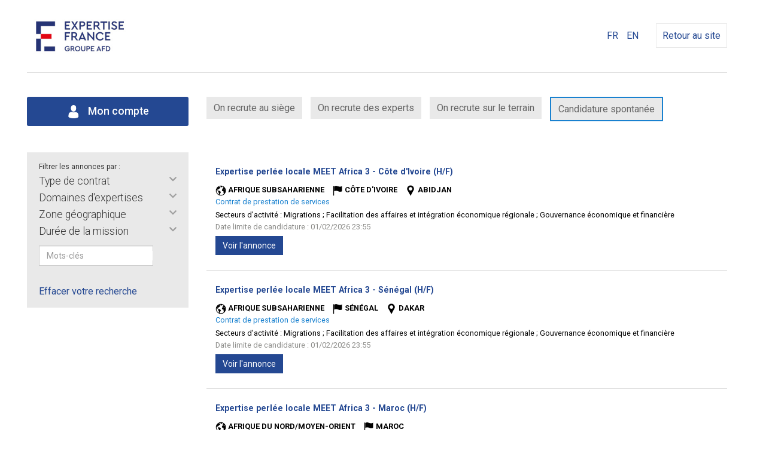

--- FILE ---
content_type: text/html; charset=UTF-8
request_url: https://expertise-france.gestmax.fr/search/faceted/searchAction/set/field/vacsearchfront_duree_mission/value/003/page/2
body_size: 8641
content:


	<!DOCTYPE html>
<html lang="fr">
	<head>
		<meta charset="utf-8" />
    	<meta http-equiv="X-UA-Compatible" content="IE=edge" />
		<meta name="viewport"
			content="width=device-width, initial-scale=1, maximum-scale=1, user-scalable=no" />

		<title>Expertise France - 	Recherche d&#039;offres d&#039;emploi</title>
		<meta name="description"
			content="
						Consultez toutes les offres d'emploi Expertise France et postulez en ligne a nos annonces emploi sur le site recrutement Expertise France
						" />


		<meta name="keywords"
			content="
						Expertise France, recrutement, candidature, Expertise France recrute, offres d'emploi, emploi Expertise France, offers d'emploi Expertise France
						" />


		<meta name="robots" content="index,follow" />

		<link rel="stylesheet" type="text/css" href="/_expertise_france/public/built/front.css?20260115-6968bf6b343b8" />
			<script type="text/javascript" src="/_generic_bootstrap_rgaa/public/js/built/jquery.min.js?20260115-6968bf6b343b8"></script>
	<script defer type="text/javascript" src="/_generic_bootstrap_rgaa/public/js/built/all.js?20260115-6968bf6b343b8"></script>
	<script defer type="text/javascript" src="/_generic_bootstrap_rgaa/public/js/revealpassword.js"></script>
	<script type="text/javascript" src="/public/js/libraries/intl-tel-input/build/js/intlTelInputWithUtils.js?20260115-6968bf6b343b8"></script>
	
	<link rel="stylesheet" type="text/css" href="/../public/js/libraries/intl-tel-input/build/css/intlTelInput.css?20260115-6968bf6b343b8" />
	<link rel="stylesheet" type="text/css" href="/../public/js/dependencies/datepicker/css/datepicker.min.css?20260115-6968bf6b343b8" />

		

				<script defer async type="module" src="/public/js/libraries/altcha.i18n.js"></script>
	
	
		
<!--
		<script type='text/javascript' src="/_generic_bootstrap/public/js/modernizr.min.js"></script>
		<script type='text/javascript' src="/_generic_bootstrap/public/js/css3-mediaqueries.js"></script>
-->

		<!-- HTML5 shim and Respond.js IE8 support of HTML5 elements and media queries -->
		<!--[if lt IE 9]>
			<meta http-equiv="X-UA-Compatible" content="IE=edge" />
			<script type='text/javascript' src="/_generic_bootstrap/public/js/html5.js"></script>
			<script type='text/javascript' src="/_generic_bootstrap/public/js/respond.js"></script>
		<![endif]-->
		 		 		 
		<link href="https://fonts.googleapis.com/css?family=Playfair+Display|Roboto:300,300i,500,400,700&display=swap" rel="stylesheet">
	</head>
		<body class="gestmax-search-faceted gestmax-menu-jobs vac-internal">
			<div class="cnil_cookies bottom">
		<div class="gestmax-container background border cnil_cookies-container">
			Ce site web utilise des cookies pour la réalisation des statistiques de visites.
			Ils nous permettent également d'assurer un bon fonctionnement de nos services.
			En poursuivant votre navigation, vous acceptez l'utilisation de ces cookies.<br/>
			Pour plus d'informations, <a href="/help/alertcookies">Lire la politique des cookies &gt;&gt;</a>.
	
			<div class="glyphicon glyphicon-remove close fa fa-remove" aria-hidden="true"></div>
		</div>
	</div>

<script defer type="text/javascript">
//<![CDATA[
	    var cookie_alert = "none";
	var cookie_name = "Expertise France";
//]]>
</script>		

	<header class="gestmax-container clearfix">
  <img src="https://expertise-france.gestmax.fr/_expertise_france/public/img/logo-expertise-france-fond-transparent270-haut.jpg" alt="Expertise France" class="logo-header pull-left" />
  
  <div class="pull-right">
    <ul class="language-switcher">
									<li>
				<a href="/search/faceted/searchAction/set/field/vacsearchfront_duree_mission/value/003/page/2/lang/fr_FR"
				title="FR">FR</a>
			</li>
														<li>
				<a href="/search/faceted/searchAction/set/field/vacsearchfront_duree_mission/value/003/page/2/lang/en_US"
				title="EN">EN</a>
			</li>
			    </ul>
				    <a href="https://www.expertisefrance.fr/fr/accueil" class="back-link" target="_blank">Retour au site</a>
  </div>
</header>

		<div class="gestmax-container main-container">

			<script>
				
				$(function() {
					$('div[class*="faceted_"]').on('click', function(e){
						$(this).find('.title-faceted-search').toggleClass('active');
						$(this).next().find('ul').slideToggle();
					});

				});
				
			</script>

						<style>
									
						.faceted_vacsearchfront_direction{display:none;}
					
							</style>


							
<div class="row">
    <div class="col-lg-3 col-md-4 col-sm-5">
        <a href="/home/index" class="btn btn-primary hidden-xs btn-blue-big">
            <img src="https://expertise-france.gestmax.fr/_expertise_france/public//img/ico_compte2.png" class="icon" style="margin-right:8px;"/> Mon compte        </a>
    </div>
    <div class="col-lg-9 col-md-8 col-sm-7">
        <ul id="header-nav" class="nav nav-pills">
                            <li>
                    <a href="/search/set-vacsearchfront_type_offre-002/type-d-offre-poste-siege" >On recrute au siège</a>
                </li>
                                        <li><a href="/search/set-vacsearchfront_type_offre-001/type-d-offre-experts" >On recrute des experts</a></li>
                                        <li><a href="/search/set-vacsearchfront_type_offre-003/type-d-offre-personnel-terrain" >On recrute sur le terrain</a></li>
                                        <li>
                    <a id="item_speculative" href="/cv/upload/vacancy/100" title="Candidature spontanée" >Candidature spontanée</a>
                </li>
                        <li class="visible-xs"><a href="/home/index" class="btn-primary"><img src="https://expertise-france.gestmax.fr/_expertise_france/public//img/ico_compte2.png" class="icon" style="margin-right:8px;"/> Mon compte</a></li>
        </ul>
    </div>
</div> 
				 


	

<!-- Start content -->




<div class="search-container">

	 <!-- Start search faceted -->
<div class="search-faceted">

	<div id="filters">
		<div class="text-small">Filtrer les annonces par :</div>
						<div class="dl-type"><div class="div-faceted"><div class="dt-type faceted_vacsearchfront_type_contrat  select"><span class="title-faceted-search">
Type de contrat</span></div>
<div class="dd-type facetedData_vacsearchfront_type_contrat  select">
<ul>
<li class="faceted_selectAll faceted_selected" id="vacsearchfront_type_contrat_all"><i style="display:none" class="fa fa-angle-right"></i> <a href="/search/all-vacsearchfront_type_contrat-all/type-de-contrat-afficher-tout">Afficher tout</a></li>
<li class="faceted_cell1" id="vacsearchfront_type_contrat_008"><i style="display:none" class="fa fa-angle-right"></i> <a href="/search/set-vacsearchfront_type_contrat-008/type-de-contrat-contrat-de-prestation-de-services-18">Contrat de prestation de services (18)</a></li>

</ul></div></div>
<div class="div-faceted"><div class="dt-type faceted_vacsearchfront_direction  select"><span class="title-faceted-search">
Direction</span></div>
<div class="dd-type facetedData_vacsearchfront_direction  select">
<ul>
<li class="faceted_selectAll faceted_selected" id="vacsearchfront_direction_all"><i style="display:none" class="fa fa-angle-right"></i> <a href="/search/all-vacsearchfront_direction-all/direction-afficher-tout">Afficher tout</a></li>
<li class="faceted_cell1" id="vacsearchfront_direction_005"><i style="display:none" class="fa fa-angle-right"></i> <a href="/search/set-vacsearchfront_direction-005/direction-direction-des-operations-18">Direction des op&eacute;rations (18)</a></li>

</ul></div></div>
<div class="div-faceted"><div class="dt-type faceted_vacsearchfront_secteurs  select"><span class="title-faceted-search">
Domaines d'expertises</span></div>
<div class="dd-type facetedData_vacsearchfront_secteurs  select">
<ul>
<li class="faceted_selectAll faceted_selected" id="vacsearchfront_secteurs_all"><i style="display:none" class="fa fa-angle-right"></i> <a href="/search/all-vacsearchfront_secteurs-all/domaines-d-expertises-afficher-tout">Afficher tout</a></li>
<li class="faceted_cell1" id="vacsearchfront_secteurs_006"><i style="display:none" class="fa fa-angle-right"></i> <a href="/search/set-vacsearchfront_secteurs-006/domaines-d-expertises-migrations-6">Migrations (6)</a></li>
<li class="faceted_cell2" id="vacsearchfront_secteurs_007"><i style="display:none" class="fa fa-angle-right"></i> <a href="/search/set-vacsearchfront_secteurs-007/domaines-d-expertises-facilitation-des-affaires-et-integration-economique-regionale-7">Facilitation des affaires et int&eacute;gration &eacute;conomique r&eacute;gionale (7)</a></li>
<li class="faceted_cell1" id="vacsearchfront_secteurs_011"><i style="display:none" class="fa fa-angle-right"></i> <a href="/search/set-vacsearchfront_secteurs-011/domaines-d-expertises-menaces-globales-et-criminalite-organisee-1">Menaces globales et criminalit&eacute; organis&eacute;e (1)</a></li>
<li class="faceted_cell2" id="vacsearchfront_secteurs_017"><i style="display:none" class="fa fa-angle-right"></i> <a href="/search/set-vacsearchfront_secteurs-017/domaines-d-expertises-education-enseignement-superieur-et-recherche-2">Education, Enseignement sup&eacute;rieur et Recherche (2)</a></li>
<li class="faceted_cell1" id="vacsearchfront_secteurs_016"><i style="display:none" class="fa fa-angle-right"></i> <a href="/search/set-vacsearchfront_secteurs-016/domaines-d-expertises-formation-professionnelle-insertion-emploi-2">Formation professionnelle, Insertion, Emploi (2)</a></li>
<li class="faceted_cell2" id="vacsearchfront_secteurs_025"><i style="display:none" class="fa fa-angle-right"></i> <a href="/search/set-vacsearchfront_secteurs-025/domaines-d-expertises-politique-de-la-sante-1">Politique de la sant&eacute; (1)</a></li>
<li class="faceted_cell1" id="vacsearchfront_secteurs_028"><i style="display:none" class="fa fa-angle-right"></i> <a href="/search/set-vacsearchfront_secteurs-028/domaines-d-expertises-systemes-de-sante-1">Syst&egrave;mes de sant&eacute; (1)</a></li>
<li class="faceted_cell2" id="vacsearchfront_secteurs_033"><i style="display:none" class="fa fa-angle-right"></i> <a href="/search/set-vacsearchfront_secteurs-033/domaines-d-expertises-communication-1">Communication (1)</a></li>
<li class="faceted_cell1" id="vacsearchfront_secteurs_040"><i style="display:none" class="fa fa-angle-right"></i> <a href="/search/set-vacsearchfront_secteurs-040/domaines-d-expertises-autre-2">Autre (2)</a></li>
<li class="faceted_cell2" id="vacsearchfront_secteurs_042"><i style="display:none" class="fa fa-angle-right"></i> <a href="/search/set-vacsearchfront_secteurs-042/domaines-d-expertises-justice-1">Justice (1)</a></li>
<li class="faceted_cell1" id="vacsearchfront_secteurs_048"><i style="display:none" class="fa fa-angle-right"></i> <a href="/search/set-vacsearchfront_secteurs-048/domaines-d-expertises-gouvernance-economique-et-financiere-8">Gouvernance &eacute;conomique et financi&egrave;re (8)</a></li>

</ul></div></div>
<div class="div-faceted"><div class="dt-type faceted_vacsearchfront_pays_mission  select"><span class="title-faceted-search">
Zone g&eacute;ographique</span></div>
<div class="dd-type facetedData_vacsearchfront_pays_mission  select">
<ul>
<li class="faceted_selectAll faceted_selected" id="vacsearchfront_pays_mission_all"><i style="display:none" class="fa fa-angle-right"></i> <a href="/search/all-vacsearchfront_pays_mission-all/zone-geographique-afficher-tout">Afficher tout</a></li>
<li class="faceted_cell1" id="vacsearchfront_pays_mission_001"><i style="display:none" class="fa fa-angle-right"></i> <a href="/search/set-vacsearchfront_pays_mission-001/zone-geographique-toutes-zones-2">Toutes zones (2)</a></li>
<li class="faceted_cell2" id="vacsearchfront_pays_mission_002"><i style="display:none" class="fa fa-angle-right"></i> <a href="/search/set-vacsearchfront_pays_mission-002/zone-geographique-asie-1">Asie (1)</a></li>
<li class="faceted_cell1" id="vacsearchfront_pays_mission_003"><i style="display:none" class="fa fa-angle-right"></i> <a href="/search/set-vacsearchfront_pays_mission-003/zone-geographique-afrique-du-nord-moyen-orient-2">Afrique du Nord/Moyen-orient (2)</a></li>
<li class="faceted_cell2" id="vacsearchfront_pays_mission_004"><i style="display:none" class="fa fa-angle-right"></i> <a href="/search/set-vacsearchfront_pays_mission-004/zone-geographique-afrique-subsaharienne-12">Afrique subsaharienne (12)</a></li>
<li class="faceted_cell1" id="vacsearchfront_pays_mission_005"><i style="display:none" class="fa fa-angle-right"></i> <a href="/search/set-vacsearchfront_pays_mission-005/zone-geographique-ameriques-1">Am&eacute;riques (1)</a></li>

</ul></div></div>
<div class="div-faceted"><div class="dt-type faceted_vacsearchfront_duree_mission searched  select"><span class="title-faceted-search">
Dur&eacute;e de la mission</span></div>
<div class="dd-type facetedData_vacsearchfront_duree_mission searched  select">
<ul>
<li class="faceted_selectAll" id="vacsearchfront_duree_mission_all"><i style="display:none" class="fa fa-angle-right"></i> <a href="/search/all-vacsearchfront_duree_mission-all/duree-de-la-mission-afficher-tout">Afficher tout</a></li>
<li class="faceted_cell1" id="vacsearchfront_duree_mission_001"><i style="display:none" class="fa fa-angle-right"></i> <a href="/search/set-vacsearchfront_duree_mission-001/duree-de-la-mission-court-terme-19">Court terme (19)</a></li>
<li class="faceted_cell2" id="vacsearchfront_duree_mission_002"><i style="display:none" class="fa fa-angle-right"></i> <a href="/search/set-vacsearchfront_duree_mission-002/duree-de-la-mission-long-terme-4">Long terme (4)</a></li>
<li class="faceted_cell1 faceted_selected" id="vacsearchfront_duree_mission_003"><i style="display:none" class="fa fa-angle-right"></i> <a href="/search/set-vacsearchfront_duree_mission-003/duree-de-la-mission-expertise-perlee-18">Expertise perl&eacute;e (18)</a></li>

</ul></div></div>
<div class="dd-type facetedText  text  text"><form action="/search#results" method="post" name="search_vacancy" id="search_vacancy" class="form-inline search" onsubmit="try { var myValidator = validate_search_vacancy; } catch(e) { return true; } return myValidator(this);"><div class="input-group"><input name="_qf__search_vacancy" type="hidden" value="" class="form-control hidden" />
<input name="_csrf_token_645a83a41868941e4692aa31e7235f2" type="hidden" value="80f0857b1dbdcfdfc12f0ae2face3f93c70359c4" class="form-control hidden" />
<input id="vacsearchfront_keywords" placeholder="Mots-cl&eacute;s" name="vacsearchfront_keywords" type="text" maxlength="60" size="25" class="form-control text form-control text" id="vacsearchfront_keywords" /><span class="input-group-btn"><button name="submit" value="Rechercher" type="submit" class="btn btn-default btn btn-default" id="submit">Rechercher</button></span>
</div></form></div><div class="div-faceted"><div class="dt-type faceted_vacsearchfront_type_offre hidden  select  select"><span class="title-faceted-search">
Type d'offre</span></div>
<div class="dd-type facetedData_vacsearchfront_type_offre hidden  select  select">
<ul>
<li class="faceted_selectAll faceted_selected" id="vacsearchfront_type_offre_all"><i style="display:none" class="fa fa-angle-right"></i> <a href="/search/all-vacsearchfront_type_offre-all/type-d-offre-afficher-tout">Afficher tout</a></li>
<li class="faceted_cell1" id="vacsearchfront_type_offre___NONE__"><i style="display:none" class="fa fa-angle-right"></i> <a href="/search/set-vacsearchfront_type_offre-__NONE__/type-d-offre-aucune-valeur">- Aucune valeur -</a></li>
<li class="faceted_cell2" id="vacsearchfront_type_offre_001"><i style="display:none" class="fa fa-angle-right"></i> <a href="/search/set-vacsearchfront_type_offre-001/type-d-offre-experts">Experts</a></li>
<li class="faceted_cell1" id="vacsearchfront_type_offre_002"><i style="display:none" class="fa fa-angle-right"></i> <a href="/search/set-vacsearchfront_type_offre-002/type-d-offre-poste-siege">Poste Si&egrave;ge</a></li>
<li class="faceted_cell2" id="vacsearchfront_type_offre_003"><i style="display:none" class="fa fa-angle-right"></i> <a href="/search/set-vacsearchfront_type_offre-003/type-d-offre-poste-terrain">Poste terrain</a></li>

</ul></div></div>
<div class="div-faceted"><div class="dt-type faceted_vacsearchfront_department hidden std-list-departmentonly  select  select"><span class="title-faceted-search">
P&ocirc;les</span></div>
<div class="dd-type facetedData_vacsearchfront_department hidden std-list-departmentonly  select  select">
<ul>
<li class="faceted_selectAll faceted_selected" id="vacsearchfront_department_all"><i style="display:none" class="fa fa-angle-right"></i> <a href="/search/all-vacsearchfront_department-all/poles-afficher-tout">Afficher tout</a></li>
<li class="faceted_cell1" id="vacsearchfront_department___NONE__"><i style="display:none" class="fa fa-angle-right"></i> <a href="/search/set-vacsearchfront_department-__NONE__/poles-aucune-valeur">- Aucune valeur -</a></li>
<li class="faceted_cell2" id="vacsearchfront_department_13"><i style="display:none" class="fa fa-angle-right"></i> <a href="/search/set-vacsearchfront_department-13/poles-pole-controle-de-gestion-siege-et-consolidation"> P&ocirc;le Contr&ocirc;le de gestion si&egrave;ge et consolidation</a></li>
<li class="faceted_cell1" id="vacsearchfront_department_100"><i style="display:none" class="fa fa-angle-right"></i> <a href="/search/set-vacsearchfront_department-100/poles-">-</a></li>
<li class="faceted_cell2" id="vacsearchfront_department_104"><i style="display:none" class="fa fa-angle-right"></i> <a href="/search/set-vacsearchfront_department-104/poles-">-</a></li>
<li class="faceted_cell1" id="vacsearchfront_department_102"><i style="display:none" class="fa fa-angle-right"></i> <a href="/search/set-vacsearchfront_department-102/poles-">-</a></li>
<li class="faceted_cell2" id="vacsearchfront_department_101"><i style="display:none" class="fa fa-angle-right"></i> <a href="/search/set-vacsearchfront_department-101/poles-">-</a></li>
<li class="faceted_cell1" id="vacsearchfront_department_66"><i style="display:none" class="fa fa-angle-right"></i> <a href="/search/set-vacsearchfront_department-66/poles-do-recrutement-interne">- DO -  Recrutement interne</a></li>
<li class="faceted_cell2" id="vacsearchfront_department_65"><i style="display:none" class="fa fa-angle-right"></i> <a href="/search/set-vacsearchfront_department-65/poles-do-recrutement-interne">- DO -  Recrutement interne</a></li>
<li class="faceted_cell1" id="vacsearchfront_department_67"><i style="display:none" class="fa fa-angle-right"></i> <a href="/search/set-vacsearchfront_department-67/poles-do-recrutement-interne">- DO -  Recrutement interne</a></li>
<li class="faceted_cell2" id="vacsearchfront_department_64"><i style="display:none" class="fa fa-angle-right"></i> <a href="/search/set-vacsearchfront_department-64/poles-do-recrutement-interne">- DO -  Recrutement interne</a></li>
<li class="faceted_cell1" id="vacsearchfront_department_62"><i style="display:none" class="fa fa-angle-right"></i> <a href="/search/set-vacsearchfront_department-62/poles-do-recrutement-interne">- DO -  Recrutement interne</a></li>
<li class="faceted_cell2" id="vacsearchfront_department_63"><i style="display:none" class="fa fa-angle-right"></i> <a href="/search/set-vacsearchfront_department-63/poles-do-recrutement-interne">- DO -  Recrutement interne</a></li>
<li class="faceted_cell1" id="vacsearchfront_department_74"><i style="display:none" class="fa fa-angle-right"></i> <a href="/search/set-vacsearchfront_department-74/poles-do-recrutement-interne">- DO -  Recrutement interne</a></li>
<li class="faceted_cell2" id="vacsearchfront_department_70"><i style="display:none" class="fa fa-angle-right"></i> <a href="/search/set-vacsearchfront_department-70/poles-do-recrutement-interne">- DO -  Recrutement interne</a></li>
<li class="faceted_cell1" id="vacsearchfront_department_69"><i style="display:none" class="fa fa-angle-right"></i> <a href="/search/set-vacsearchfront_department-69/poles-do-recrutement-interne">- DO -  Recrutement interne</a></li>
<li class="faceted_cell2" id="vacsearchfront_department_68"><i style="display:none" class="fa fa-angle-right"></i> <a href="/search/set-vacsearchfront_department-68/poles-do-recrutement-interne">- DO -  Recrutement interne</a></li>
<li class="faceted_cell1" id="vacsearchfront_department_109"><i style="display:none" class="fa fa-angle-right"></i> <a href="/search/set-vacsearchfront_department-109/poles-afd">AFD</a></li>
<li class="faceted_cell2" id="vacsearchfront_department_53"><i style="display:none" class="fa fa-angle-right"></i> <a href="/search/set-vacsearchfront_department-53/poles-accompagnement-du-changement">Accompagnement du changement</a></li>
<li class="faceted_cell1" id="vacsearchfront_department_49"><i style="display:none" class="fa fa-angle-right"></i> <a href="/search/set-vacsearchfront_department-49/poles-belgique">Belgique</a></li>
<li class="faceted_cell2" id="vacsearchfront_department_47"><i style="display:none" class="fa fa-angle-right"></i> <a href="/search/set-vacsearchfront_department-47/poles-bureaux-sante">Bureaux Sant&eacute;</a></li>
<li class="faceted_cell1" id="vacsearchfront_department_85"><i style="display:none" class="fa fa-angle-right"></i> <a href="/search/set-vacsearchfront_department-85/poles-comores">Comores</a></li>
<li class="faceted_cell2" id="vacsearchfront_department_45"><i style="display:none" class="fa fa-angle-right"></i> <a href="/search/set-vacsearchfront_department-45/poles-coordination-communication">Coordination Communication</a></li>
<li class="faceted_cell1" id="vacsearchfront_department_44"><i style="display:none" class="fa fa-angle-right"></i> <a href="/search/set-vacsearchfront_department-44/poles-coordination-administrative-et-financiere">Coordination administrative et financi&egrave;re</a></li>
<li class="faceted_cell2" id="vacsearchfront_department_51"><i style="display:none" class="fa fa-angle-right"></i> <a href="/search/set-vacsearchfront_department-51/poles-cote-d-ivoire">C&ocirc;te d&rsquo;Ivoire</a></li>
<li class="faceted_cell1" id="vacsearchfront_department_73"><i style="display:none" class="fa fa-angle-right"></i> <a href="/search/set-vacsearchfront_department-73/poles-dft">DFT</a></li>
<li class="faceted_cell2" id="vacsearchfront_department_71"><i style="display:none" class="fa fa-angle-right"></i> <a href="/search/set-vacsearchfront_department-71/poles-dg">DG</a></li>
<li class="faceted_cell1" id="vacsearchfront_department_72"><i style="display:none" class="fa fa-angle-right"></i> <a href="/search/set-vacsearchfront_department-72/poles-do">DO</a></li>
<li class="faceted_cell2" id="vacsearchfront_department_118"><i style="display:none" class="fa fa-angle-right"></i> <a href="/search/set-vacsearchfront_department-118/poles-dp-rwanda">DP  RWANDA</a></li>
<li class="faceted_cell1" id="vacsearchfront_department_119"><i style="display:none" class="fa fa-angle-right"></i> <a href="/search/set-vacsearchfront_department-119/poles-dp-madagascar">DP - MADAGASCAR</a></li>
<li class="faceted_cell2" id="vacsearchfront_department_110"><i style="display:none" class="fa fa-angle-right"></i> <a href="/search/set-vacsearchfront_department-110/poles-dp-comores">DP Comores</a></li>
<li class="faceted_cell1" id="vacsearchfront_department_111"><i style="display:none" class="fa fa-angle-right"></i> <a href="/search/set-vacsearchfront_department-111/poles-dp-cote-d-ivoire">DP C&ocirc;te d'Ivoire</a></li>
<li class="faceted_cell2" id="vacsearchfront_department_114"><i style="display:none" class="fa fa-angle-right"></i> <a href="/search/set-vacsearchfront_department-114/poles-dp-guinee">DP Guin&eacute;e</a></li>
<li class="faceted_cell1" id="vacsearchfront_department_112"><i style="display:none" class="fa fa-angle-right"></i> <a href="/search/set-vacsearchfront_department-112/poles-dp-haiti">DP Ha&iuml;ti</a></li>
<li class="faceted_cell2" id="vacsearchfront_department_117"><i style="display:none" class="fa fa-angle-right"></i> <a href="/search/set-vacsearchfront_department-117/poles-dp-liban-jordanie">DP Liban/Jordanie</a></li>
<li class="faceted_cell1" id="vacsearchfront_department_113"><i style="display:none" class="fa fa-angle-right"></i> <a href="/search/set-vacsearchfront_department-113/poles-dp-republique-democratique-du-congo">DP R&eacute;publique D&eacute;mocratique du Congo</a></li>
<li class="faceted_cell2" id="vacsearchfront_department_115"><i style="display:none" class="fa fa-angle-right"></i> <a href="/search/set-vacsearchfront_department-115/poles-dp-tunisie-lybie">DP Tunisie/Lybie</a></li>
<li class="faceted_cell1" id="vacsearchfront_department_116"><i style="display:none" class="fa fa-angle-right"></i> <a href="/search/set-vacsearchfront_department-116/poles-dp-ukraine">DP Ukraine</a></li>
<li class="faceted_cell2" id="vacsearchfront_department_99"><i style="display:none" class="fa fa-angle-right"></i> <a href="/search/set-vacsearchfront_department-99/poles-direction-du-departement-edin">Direction du d&eacute;partement - EDIN</a></li>
<li class="faceted_cell1" id="vacsearchfront_department_98"><i style="display:none" class="fa fa-angle-right"></i> <a href="/search/set-vacsearchfront_department-98/poles-direction-du-departement-gouv">Direction du d&eacute;partement - GOUV</a></li>
<li class="faceted_cell2" id="vacsearchfront_department_56"><i style="display:none" class="fa fa-angle-right"></i> <a href="/search/set-vacsearchfront_department-56/poles-departement-surete">D&eacute;partement  S&ucirc;ret&eacute;</a></li>
<li class="faceted_cell1" id="vacsearchfront_department_54"><i style="display:none" class="fa fa-angle-right"></i> <a href="/search/set-vacsearchfront_department-54/poles-departement-de-la-strategie-et-des-partenariats">D&eacute;partement  de la Strat&eacute;gie et des Partenariats</a></li>
<li class="faceted_cell2" id="vacsearchfront_department_52"><i style="display:none" class="fa fa-angle-right"></i> <a href="/search/set-vacsearchfront_department-52/poles-departement-moyens-generaux">D&eacute;partement Moyens g&eacute;n&eacute;raux</a></li>
<li class="faceted_cell1" id="vacsearchfront_department_106"><i style="display:none" class="fa fa-angle-right"></i> <a href="/search/set-vacsearchfront_department-106/poles-developpement-urbain-et-economie-circulaire">D&eacute;veloppement Urbain et Economie circulaire</a></li>
<li class="faceted_cell2" id="vacsearchfront_department_86"><i style="display:none" class="fa fa-angle-right"></i> <a href="/search/set-vacsearchfront_department-86/poles-education-enseignement-superieur-et-recherche">Education, Enseignement sup&eacute;rieur et Recherche </a></li>
<li class="faceted_cell1" id="vacsearchfront_department_84"><i style="display:none" class="fa fa-angle-right"></i> <a href="/search/set-vacsearchfront_department-84/poles-ethiopie">Ethiopie</a></li>
<li class="faceted_cell2" id="vacsearchfront_department_30"><i style="display:none" class="fa fa-angle-right"></i> <a href="/search/set-vacsearchfront_department-30/poles-formation-professionnelle-insertion-et-emploi">Formation professionnelle, Insertion et Emploi</a></li>
<li class="faceted_cell1" id="vacsearchfront_department_83"><i style="display:none" class="fa fa-angle-right"></i> <a href="/search/set-vacsearchfront_department-83/poles-guinee">Guin&eacute;e</a></li>
<li class="faceted_cell2" id="vacsearchfront_department_108"><i style="display:none" class="fa fa-angle-right"></i> <a href="/search/set-vacsearchfront_department-108/poles-haiti">Ha&iuml;ti</a></li>
<li class="faceted_cell1" id="vacsearchfront_department_60"><i style="display:none" class="fa fa-angle-right"></i> <a href="/search/set-vacsearchfront_department-60/poles-jumelages-et-activites-bilaterales-des-administrations">Jumelages et activit&eacute;s bilat&eacute;rales des administrations</a></li>
<li class="faceted_cell2" id="vacsearchfront_department_82"><i style="display:none" class="fa fa-angle-right"></i> <a href="/search/set-vacsearchfront_department-82/poles-liban">Liban</a></li>
<li class="faceted_cell1" id="vacsearchfront_department_81"><i style="display:none" class="fa fa-angle-right"></i> <a href="/search/set-vacsearchfront_department-81/poles-mali">Mali</a></li>
<li class="faceted_cell2" id="vacsearchfront_department_40"><i style="display:none" class="fa fa-angle-right"></i> <a href="/search/set-vacsearchfront_department-40/poles-projet-socieux">Projet SOCIEUX+</a></li>
<li class="faceted_cell1" id="vacsearchfront_department_58"><i style="display:none" class="fa fa-angle-right"></i> <a href="/search/set-vacsearchfront_department-58/poles-pole-communication">P&ocirc;le  Communication</a></li>
<li class="faceted_cell2" id="vacsearchfront_department_90"><i style="display:none" class="fa fa-angle-right"></i> <a href="/search/set-vacsearchfront_department-90/poles-pole-politiques-economiques-et-commerciales">P&ocirc;le - Politiques Economiques et Commerciales</a></li>
<li class="faceted_cell1" id="vacsearchfront_department_39"><i style="display:none" class="fa fa-angle-right"></i> <a href="/search/set-vacsearchfront_department-39/poles-pole-agriculture">P&ocirc;le Agriculture</a></li>
<li class="faceted_cell2" id="vacsearchfront_department_15"><i style="display:none" class="fa fa-angle-right"></i> <a href="/search/set-vacsearchfront_department-15/poles-pole-appui-technique-et-transversal">P&ocirc;le Appui technique et transversal</a></li>
<li class="faceted_cell1" id="vacsearchfront_department_91"><i style="display:none" class="fa fa-angle-right"></i> <a href="/search/set-vacsearchfront_department-91/poles-pole-attractivite-des-territoires-culture-et-patrimoine">P&ocirc;le Attractivit&eacute; des territoires, Culture et Patrimoine</a></li>
<li class="faceted_cell2" id="vacsearchfront_department_77"><i style="display:none" class="fa fa-angle-right"></i> <a href="/search/set-vacsearchfront_department-77/poles-pole-biodiversite">P&ocirc;le Biodiversit&eacute;</a></li>
<li class="faceted_cell1" id="vacsearchfront_department_11"><i style="display:none" class="fa fa-angle-right"></i> <a href="/search/set-vacsearchfront_department-11/poles-pole-comptabilite-tresorerie">P&ocirc;le Comptabilit&eacute; - Tr&eacute;sorerie</a></li>
<li class="faceted_cell2" id="vacsearchfront_department_12"><i style="display:none" class="fa fa-angle-right"></i> <a href="/search/set-vacsearchfront_department-12/poles-pole-controle-de-gestion-des-operations">P&ocirc;le Contr&ocirc;le de gestion des op&eacute;rations</a></li>
<li class="faceted_cell1" id="vacsearchfront_department_41"><i style="display:none" class="fa fa-angle-right"></i> <a href="/search/set-vacsearchfront_department-41/poles-pole-energie">P&ocirc;le Energie</a></li>
<li class="faceted_cell2" id="vacsearchfront_department_89"><i style="display:none" class="fa fa-angle-right"></i> <a href="/search/set-vacsearchfront_department-89/poles-pole-entreprenariat-et-innovation">P&ocirc;le Entreprenariat et Innovation</a></li>
<li class="faceted_cell1" id="vacsearchfront_department_37"><i style="display:none" class="fa fa-angle-right"></i> <a href="/search/set-vacsearchfront_department-37/poles-pole-genre-migration-et-droits-humains">P&ocirc;le Genre, Migration et Droits Humains</a></li>
<li class="faceted_cell2" id="vacsearchfront_department_19"><i style="display:none" class="fa fa-angle-right"></i> <a href="/search/set-vacsearchfront_department-19/poles-pole-gestion-des-competences-et-des-carrieres">P&ocirc;le Gestion des comp&eacute;tences et des carri&egrave;res</a></li>
<li class="faceted_cell1" id="vacsearchfront_department_36"><i style="display:none" class="fa fa-angle-right"></i> <a href="/search/set-vacsearchfront_department-36/poles-pole-gouvernance-et-etat-de-droit">P&ocirc;le Gouvernance et Etat de Droit</a></li>
<li class="faceted_cell2" id="vacsearchfront_department_14"><i style="display:none" class="fa fa-angle-right"></i> <a href="/search/set-vacsearchfront_department-14/poles-pole-infrastructure-et-systemes">P&ocirc;le Infrastructure et syst&egrave;mes</a></li>
<li class="faceted_cell1" id="vacsearchfront_department_16"><i style="display:none" class="fa fa-angle-right"></i> <a href="/search/set-vacsearchfront_department-16/poles-pole-initiative-5-et-pandemies">P&ocirc;le Initiative 5% et Pand&eacute;mies</a></li>
<li class="faceted_cell2" id="vacsearchfront_department_18"><i style="display:none" class="fa fa-angle-right"></i> <a href="/search/set-vacsearchfront_department-18/poles-pole-interventions-en-sante">P&ocirc;le Interventions en sant&eacute;</a></li>
<li class="faceted_cell1" id="vacsearchfront_department_79"><i style="display:none" class="fa fa-angle-right"></i> <a href="/search/set-vacsearchfront_department-79/poles-pole-jumelages-et-activites-bilaterales-des-admnistrations">P&ocirc;le Jumelages et Activit&eacute;s Bilaterales des Admnistrations</a></li>
<li class="faceted_cell2" id="vacsearchfront_department_75"><i style="display:none" class="fa fa-angle-right"></i> <a href="/search/set-vacsearchfront_department-75/poles-pole-justice">P&ocirc;le Justice</a></li>
<li class="faceted_cell1" id="vacsearchfront_department_97"><i style="display:none" class="fa fa-angle-right"></i> <a href="/search/set-vacsearchfront_department-97/poles-pole-justice">P&ocirc;le Justice</a></li>
<li class="faceted_cell2" id="vacsearchfront_department_23"><i style="display:none" class="fa fa-angle-right"></i> <a href="/search/set-vacsearchfront_department-23/poles-pole-marche-public-subvention-et-appui-aux-operations">P&ocirc;le March&eacute; public, subvention et appui aux op&eacute;rations</a></li>
<li class="faceted_cell1" id="vacsearchfront_department_29"><i style="display:none" class="fa fa-angle-right"></i> <a href="/search/set-vacsearchfront_department-29/poles-pole-menaces-globales-et-criminalite-organisee">P&ocirc;le Menaces globales et criminalit&eacute; organis&eacute;e</a></li>
<li class="faceted_cell2" id="vacsearchfront_department_95"><i style="display:none" class="fa fa-angle-right"></i> <a href="/search/set-vacsearchfront_department-95/poles-pole-migration-genre-et-droits-humains">P&ocirc;le Migration, Genre et Droits Humains</a></li>
<li class="faceted_cell1" id="vacsearchfront_department_92"><i style="display:none" class="fa fa-angle-right"></i> <a href="/search/set-vacsearchfront_department-92/poles-pole-mobilisation-des-ressources-financieres">P&ocirc;le Mobilisation des Ressources Financi&egrave;res</a></li>
<li class="faceted_cell2" id="vacsearchfront_department_34"><i style="display:none" class="fa fa-angle-right"></i> <a href="/search/set-vacsearchfront_department-34/poles-pole-mobilisation-des-ressources-interieures">P&ocirc;le Mobilisation des ressources int&eacute;rieures</a></li>
<li class="faceted_cell1" id="vacsearchfront_department_20"><i style="display:none" class="fa fa-angle-right"></i> <a href="/search/set-vacsearchfront_department-20/poles-pole-mobilite-internationale">P&ocirc;le Mobilit&eacute; internationale</a></li>
<li class="faceted_cell2" id="vacsearchfront_department_96"><i style="display:none" class="fa fa-angle-right"></i> <a href="/search/set-vacsearchfront_department-96/poles-pole-modernisation-de-l-etat-et-gouvernance-locale">P&ocirc;le Modernisation de l'Etat et Gouvernance locale</a></li>
<li class="faceted_cell1" id="vacsearchfront_department_25"><i style="display:none" class="fa fa-angle-right"></i> <a href="/search/set-vacsearchfront_department-25/poles-pole-operations-internationales-de-securite">P&ocirc;le Op&eacute;rations internationales de s&eacute;curit&eacute;</a></li>
<li class="faceted_cell2" id="vacsearchfront_department_21"><i style="display:none" class="fa fa-angle-right"></i> <a href="/search/set-vacsearchfront_department-21/poles-pole-paie-et-administration-du-personnel">P&ocirc;le Paie et administration du personnel</a></li>
<li class="faceted_cell1" id="vacsearchfront_department_55"><i style="display:none" class="fa fa-angle-right"></i> <a href="/search/set-vacsearchfront_department-55/poles-pole-pilotage-des-implantations">P&ocirc;le Pilotage des implantations</a></li>
<li class="faceted_cell2" id="vacsearchfront_department_57"><i style="display:none" class="fa fa-angle-right"></i> <a href="/search/set-vacsearchfront_department-57/poles-pole-pilotage-des-implantations">P&ocirc;le Pilotage des implantations</a></li>
<li class="faceted_cell1" id="vacsearchfront_department_61"><i style="display:none" class="fa fa-angle-right"></i> <a href="/search/set-vacsearchfront_department-61/poles-pole-projet-et-integration">P&ocirc;le Projet et Int&eacute;gration</a></li>
<li class="faceted_cell2" id="vacsearchfront_department_27"><i style="display:none" class="fa fa-angle-right"></i> <a href="/search/set-vacsearchfront_department-27/poles-pole-protection-sociale-travail-decent">P&ocirc;le Protection sociale &amp; Travail d&eacute;cent</a></li>
<li class="faceted_cell1" id="vacsearchfront_department_24"><i style="display:none" class="fa fa-angle-right"></i> <a href="/search/set-vacsearchfront_department-24/poles-pole-prevention-reduction-et-adaptation-aux-risques">P&ocirc;le Pr&eacute;vention, r&eacute;duction et adaptation aux risques</a></li>
<li class="faceted_cell2" id="vacsearchfront_department_22"><i style="display:none" class="fa fa-angle-right"></i> <a href="/search/set-vacsearchfront_department-22/poles-pole-relations-sociales">P&ocirc;le Relations sociales</a></li>
<li class="faceted_cell1" id="vacsearchfront_department_28"><i style="display:none" class="fa fa-angle-right"></i> <a href="/search/set-vacsearchfront_department-28/poles-pole-renforcement-des-forces-de-securite-et-de-defense">P&ocirc;le Renforcement des forces de s&eacute;curit&eacute; et de d&eacute;fense</a></li>
<li class="faceted_cell2" id="vacsearchfront_department_17"><i style="display:none" class="fa fa-angle-right"></i> <a href="/search/set-vacsearchfront_department-17/poles-pole-renforcement-des-systemes-de-sante">P&ocirc;le Renforcement des syst&egrave;mes de sant&eacute;</a></li>
<li class="faceted_cell1" id="vacsearchfront_department_26"><i style="display:none" class="fa fa-angle-right"></i> <a href="/search/set-vacsearchfront_department-26/poles-pole-stabilisation-et-resilience">P&ocirc;le Stabilisation et r&eacute;silience</a></li>
<li class="faceted_cell2" id="vacsearchfront_department_35"><i style="display:none" class="fa fa-angle-right"></i> <a href="/search/set-vacsearchfront_department-35/poles-pole-transparence-gestion-et-redevabilite">P&ocirc;le Transparence, Gestion et Redevabilit&eacute;</a></li>
<li class="faceted_cell1" id="vacsearchfront_department_93"><i style="display:none" class="fa fa-angle-right"></i> <a href="/search/set-vacsearchfront_department-93/poles-pole-transparence-gestion-et-redevabilite">P&ocirc;le Transparence, Gestion et Redevabilit&eacute;</a></li>
<li class="faceted_cell2" id="vacsearchfront_department_78"><i style="display:none" class="fa fa-angle-right"></i> <a href="/search/set-vacsearchfront_department-78/poles-pole-relations-experts-rex">P&ocirc;le relations experts (REX)</a></li>
<li class="faceted_cell1" id="vacsearchfront_department_33"><i style="display:none" class="fa fa-angle-right"></i> <a href="/search/set-vacsearchfront_department-33/poles-pole-economie-secteur-prive-commerce">P&ocirc;le &Eacute;conomie, Secteur priv&eacute;, commerce</a></li>
<li class="faceted_cell2" id="vacsearchfront_department_59"><i style="display:none" class="fa fa-angle-right"></i> <a href="/search/set-vacsearchfront_department-59/poles-relations-experts">Relations experts</a></li>
<li class="faceted_cell1" id="vacsearchfront_department_107"><i style="display:none" class="fa fa-angle-right"></i> <a href="/search/set-vacsearchfront_department-107/poles-republique-democratique-du-congo">R&eacute;publique Democratique du Congo</a></li>
<li class="faceted_cell2" id="vacsearchfront_department_48"><i style="display:none" class="fa fa-angle-right"></i> <a href="/search/set-vacsearchfront_department-48/poles-tunisie">Tunisie</a></li>
<li class="faceted_cell1" id="vacsearchfront_department_105"><i style="display:none" class="fa fa-angle-right"></i> <a href="/search/set-vacsearchfront_department-105/poles-unite-atlas">Unit&eacute; ATLAS</a></li>
<li class="faceted_cell2" id="vacsearchfront_department_103"><i style="display:none" class="fa fa-angle-right"></i> <a href="/search/set-vacsearchfront_department-103/poles-unite-suivi-et-evalution">Unit&eacute; suivi et &eacute;valution</a></li>
<li class="faceted_cell1" id="vacsearchfront_department_43"><i style="display:none" class="fa fa-angle-right"></i> <a href="/search/set-vacsearchfront_department-43/poles-unite-suivi-evaluation-capitalisation">Unit&eacute; suivi, &eacute;valuation, capitalisation</a></li>
<li class="faceted_cell2" id="vacsearchfront_department_50"><i style="display:none" class="fa fa-angle-right"></i> <a href="/search/set-vacsearchfront_department-50/poles-vietnam">Vietnam</a></li>

</ul></div></div>
</div>
		<a class="searchreset" href="/search/new">Effacer votre recherche</a>	</div>
</div>
<!-- End search faceted -->

<div class="searchlist">
	
	<a name="results"></a>

													<div class="searchlist-div">
    <div class="list-group">

                                                                                <div class="list-group-item cell1">
        
                                    <a href="https://expertise-france.gestmax.fr/14573/1/expertise-perlee-locale-meet-africa-3-cote-d-ivoire-h-f/fr_FR?backlink=search" >                        <h2 class="list-group-item-heading">Expertise perl&eacute;e locale MEET Africa 3 - C&ocirc;te d&#039;Ivoire  (H/F) <span class="sr-only">(Nouvelle fenêtre)</span></h2>
                    </a>                            
                                                                                        <span class="country"><img src="https://expertise-france.gestmax.fr/_expertise_france/public//img/ico_zone-geo.png" class="width-18"/> <strong>AFRIQUE SUBSAHARIENNE</strong></span>
                                                                        
                                                                                        <span class="country"><img src="https://expertise-france.gestmax.fr/_expertise_france/public//img/ico_pays.png" class="width-18"/> <strong>CÔTE D'IVOIRE</strong></span>
                                                                        
                                                            <img src="https://expertise-france.gestmax.fr/_expertise_france/public//img/ico_ville.png" class="width-18"/> <strong>ABIDJAN</strong>
                                                
                                    <div class="text-blue-light listdiv-value">Contrat de prestation de services </div>
                            
                                                        <div class="listdiv-item listdiv-vac_thematique">
                        <span class="listdiv-label">Secteurs d'activité :</span>
                        <span class="listdiv-value">Migrations ; Facilitation des affaires et int&eacute;gration &eacute;conomique r&eacute;gionale ; Gouvernance &eacute;conomique et financi&egrave;re</span>
                    </div>
                            
                                    <div class="text-grey listdiv-value">Date limite de candidature : 01/02/2026 23:55</div>
                            
                                            
            <a href="https://expertise-france.gestmax.fr/14573/1/expertise-perlee-locale-meet-africa-3-cote-d-ivoire-h-f/fr_FR?backlink=search" class="btn btn-primary" >                Voir l&#039;annonce            </a>
        </div>
                                                                                <div class="list-group-item cell2">
        
                                    <a href="https://expertise-france.gestmax.fr/14572/1/expertise-perlee-locale-meet-africa-3-senegal-h-f/fr_FR?backlink=search" >                        <h2 class="list-group-item-heading">Expertise perl&eacute;e locale MEET Africa 3 - S&eacute;n&eacute;gal  (H/F) <span class="sr-only">(Nouvelle fenêtre)</span></h2>
                    </a>                            
                                                                                        <span class="country"><img src="https://expertise-france.gestmax.fr/_expertise_france/public//img/ico_zone-geo.png" class="width-18"/> <strong>AFRIQUE SUBSAHARIENNE</strong></span>
                                                                        
                                                                                        <span class="country"><img src="https://expertise-france.gestmax.fr/_expertise_france/public//img/ico_pays.png" class="width-18"/> <strong>SÉNÉGAL</strong></span>
                                                                        
                                                            <img src="https://expertise-france.gestmax.fr/_expertise_france/public//img/ico_ville.png" class="width-18"/> <strong>DAKAR</strong>
                                                
                                    <div class="text-blue-light listdiv-value">Contrat de prestation de services </div>
                            
                                                        <div class="listdiv-item listdiv-vac_thematique">
                        <span class="listdiv-label">Secteurs d'activité :</span>
                        <span class="listdiv-value">Migrations ; Facilitation des affaires et int&eacute;gration &eacute;conomique r&eacute;gionale ; Gouvernance &eacute;conomique et financi&egrave;re</span>
                    </div>
                            
                                    <div class="text-grey listdiv-value">Date limite de candidature : 01/02/2026 23:55</div>
                            
                                            
            <a href="https://expertise-france.gestmax.fr/14572/1/expertise-perlee-locale-meet-africa-3-senegal-h-f/fr_FR?backlink=search" class="btn btn-primary" >                Voir l&#039;annonce            </a>
        </div>
                                                                                <div class="list-group-item cell1">
        
                                    <a href="https://expertise-france.gestmax.fr/14571/1/expertise-perlee-locale-meet-africa-3-maroc-h-f/fr_FR?backlink=search" >                        <h2 class="list-group-item-heading">Expertise perl&eacute;e locale MEET Africa 3 - Maroc  (H/F) <span class="sr-only">(Nouvelle fenêtre)</span></h2>
                    </a>                            
                                                                                        <span class="country"><img src="https://expertise-france.gestmax.fr/_expertise_france/public//img/ico_zone-geo.png" class="width-18"/> <strong>AFRIQUE DU NORD/MOYEN-ORIENT</strong></span>
                                                                        
                                                                                        <span class="country"><img src="https://expertise-france.gestmax.fr/_expertise_france/public//img/ico_pays.png" class="width-18"/> <strong>MAROC</strong></span>
                                                                        
                                                                
                                    <div class="text-blue-light listdiv-value">Contrat de prestation de services </div>
                            
                                                        <div class="listdiv-item listdiv-vac_thematique">
                        <span class="listdiv-label">Secteurs d'activité :</span>
                        <span class="listdiv-value">Migrations ; Facilitation des affaires et int&eacute;gration &eacute;conomique r&eacute;gionale ; Gouvernance &eacute;conomique et financi&egrave;re</span>
                    </div>
                            
                                    <div class="text-grey listdiv-value">Date limite de candidature : 01/02/2026 23:55</div>
                            
                                            
            <a href="https://expertise-france.gestmax.fr/14571/1/expertise-perlee-locale-meet-africa-3-maroc-h-f/fr_FR?backlink=search" class="btn btn-primary" >                Voir l&#039;annonce            </a>
        </div>
                                                                                <div class="list-group-item cell2">
        
                                    <a href="https://expertise-france.gestmax.fr/14557/1/national-coordinator-green-pfm-vietnam-ii-h-f/fr_FR?backlink=search" >                        <h2 class="list-group-item-heading">Coordinateur/trice local.e du projet Finances Vertes au Vietnam (phase 2)  (H/F) <span class="sr-only">(Nouvelle fenêtre)</span></h2>
                    </a>                            
                                                                                        <span class="country"><img src="https://expertise-france.gestmax.fr/_expertise_france/public//img/ico_zone-geo.png" class="width-18"/> <strong>ASIE</strong></span>
                                                                        
                                                                                        <span class="country"><img src="https://expertise-france.gestmax.fr/_expertise_france/public//img/ico_pays.png" class="width-18"/> <strong>VIETNAM</strong></span>
                                                                        
                                                            <img src="https://expertise-france.gestmax.fr/_expertise_france/public//img/ico_ville.png" class="width-18"/> <strong>HANOI</strong>
                                                
                                    <div class="text-blue-light listdiv-value">Contrat de prestation de services </div>
                            
                                                        <div class="listdiv-item listdiv-vac_thematique">
                        <span class="listdiv-label">Secteurs d'activité :</span>
                        <span class="listdiv-value">Gouvernance &eacute;conomique et financi&egrave;re</span>
                    </div>
                            
                                    <div class="text-grey listdiv-value">Date limite de candidature : 31/01/2026 23:55</div>
                            
                                            
            <a href="https://expertise-france.gestmax.fr/14557/1/national-coordinator-green-pfm-vietnam-ii-h-f/fr_FR?backlink=search" class="btn btn-primary" >                Voir l&#039;annonce            </a>
        </div>
                                                                                <div class="list-group-item cell1">
        
                                    <a href="https://expertise-france.gestmax.fr/14533/1/ami-experts-angola-h-f/fr_FR?backlink=search" >                        <h2 class="list-group-item-heading">Appel &agrave; manifestation d&#039;int&eacute;r&ecirc;t - projet justice en Angola  (H/F) <span class="sr-only">(Nouvelle fenêtre)</span></h2>
                    </a>                            
                                                                                        <span class="country"><img src="https://expertise-france.gestmax.fr/_expertise_france/public//img/ico_zone-geo.png" class="width-18"/> <strong>AFRIQUE SUBSAHARIENNE</strong></span>
                                                                        
                                                                                        <span class="country"><img src="https://expertise-france.gestmax.fr/_expertise_france/public//img/ico_pays.png" class="width-18"/> <strong>ANGOLA</strong></span>
                                                                        
                                                                
                                    <div class="text-blue-light listdiv-value">Contrat de prestation de services </div>
                            
                                                        <div class="listdiv-item listdiv-vac_thematique">
                        <span class="listdiv-label">Secteurs d'activité :</span>
                        <span class="listdiv-value">Justice</span>
                    </div>
                            
                                    <div class="text-grey listdiv-value">Date limite de candidature : 30/06/2026 23:55</div>
                            
                                            
            <a href="https://expertise-france.gestmax.fr/14533/1/ami-experts-angola-h-f/fr_FR?backlink=search" class="btn btn-primary" >                Voir l&#039;annonce            </a>
        </div>
                                                                                <div class="list-group-item cell2">
        
                                    <a href="https://expertise-france.gestmax.fr/14521/1/expert-izy-l-universite-de-vakinankaratra-h-f/fr_FR?backlink=search" >                        <h2 class="list-group-item-heading">Expert formateur en gestion de projet moderne et m&eacute;thodes agiles  (H/F) <span class="sr-only">(Nouvelle fenêtre)</span></h2>
                    </a>                            
                                                                                        <span class="country"><img src="https://expertise-france.gestmax.fr/_expertise_france/public//img/ico_zone-geo.png" class="width-18"/> <strong>AFRIQUE SUBSAHARIENNE</strong></span>
                                                                        
                                                                                        <span class="country"><img src="https://expertise-france.gestmax.fr/_expertise_france/public//img/ico_pays.png" class="width-18"/> <strong>MADAGASCAR</strong></span>
                                                                        
                                                            <img src="https://expertise-france.gestmax.fr/_expertise_france/public//img/ico_ville.png" class="width-18"/> <strong>ANTSIRABE</strong>
                                                
                                    <div class="text-blue-light listdiv-value">Contrat de prestation de services </div>
                            
                                                        <div class="listdiv-item listdiv-vac_thematique">
                        <span class="listdiv-label">Secteurs d'activité :</span>
                        <span class="listdiv-value">Education, Enseignement sup&eacute;rieur et Recherche ; Autre</span>
                    </div>
                            
                                    <div class="text-grey listdiv-value">Date limite de candidature : 25/01/2026 23:59</div>
                            
                                            
            <a href="https://expertise-france.gestmax.fr/14521/1/expert-izy-l-universite-de-vakinankaratra-h-f/fr_FR?backlink=search" class="btn btn-primary" >                Voir l&#039;annonce            </a>
        </div>
                                                                                <div class="list-group-item cell1">
        
                                    <a href="https://expertise-france.gestmax.fr/14520/1/expert-izy-l-djri-mjs-h-f/fr_FR?backlink=search" >                        <h2 class="list-group-item-heading">Expert en renforcement des capacit&eacute;s pour la visibilit&eacute; internationale de la jeunesse Malagasy  (H/F) <span class="sr-only">(Nouvelle fenêtre)</span></h2>
                    </a>                            
                                                                                        <span class="country"><img src="https://expertise-france.gestmax.fr/_expertise_france/public//img/ico_zone-geo.png" class="width-18"/> <strong>AFRIQUE SUBSAHARIENNE</strong></span>
                                                                        
                                                                                        <span class="country"><img src="https://expertise-france.gestmax.fr/_expertise_france/public//img/ico_pays.png" class="width-18"/> <strong>MADAGASCAR</strong></span>
                                                                        
                                                            <img src="https://expertise-france.gestmax.fr/_expertise_france/public//img/ico_ville.png" class="width-18"/> <strong>ANTANANARIVO</strong>
                                                
                                    <div class="text-blue-light listdiv-value">Contrat de prestation de services </div>
                            
                                                        <div class="listdiv-item listdiv-vac_thematique">
                        <span class="listdiv-label">Secteurs d'activité :</span>
                        <span class="listdiv-value">Autre ; Gouvernance &eacute;conomique et financi&egrave;re</span>
                    </div>
                            
                                    <div class="text-grey listdiv-value">Date limite de candidature : 25/01/2026 23:59</div>
                            
                                            
            <a href="https://expertise-france.gestmax.fr/14520/1/expert-izy-l-djri-mjs-h-f/fr_FR?backlink=search" class="btn btn-primary" >                Voir l&#039;annonce            </a>
        </div>
                                                                                <div class="list-group-item cell2">
        
                                    <a href="https://expertise-france.gestmax.fr/14519/1/expert-izy-l-association-focus-on-youth-madagascar-fym-h-f/fr_FR?backlink=search" >                        <h2 class="list-group-item-heading">Expert en entrepreneuriat et autonomisation des jeunes   (H/F) <span class="sr-only">(Nouvelle fenêtre)</span></h2>
                    </a>                            
                                                                                        <span class="country"><img src="https://expertise-france.gestmax.fr/_expertise_france/public//img/ico_zone-geo.png" class="width-18"/> <strong>AFRIQUE SUBSAHARIENNE</strong></span>
                                                                        
                                                                                        <span class="country"><img src="https://expertise-france.gestmax.fr/_expertise_france/public//img/ico_pays.png" class="width-18"/> <strong>MADAGASCAR</strong></span>
                                                                        
                                                            <img src="https://expertise-france.gestmax.fr/_expertise_france/public//img/ico_ville.png" class="width-18"/> <strong>ANTANANARIVO</strong>
                                                
                                    <div class="text-blue-light listdiv-value">Contrat de prestation de services </div>
                            
                                                        <div class="listdiv-item listdiv-vac_thematique">
                        <span class="listdiv-label">Secteurs d'activité :</span>
                        <span class="listdiv-value">Formation professionnelle, Insertion, Emploi ; Gouvernance &eacute;conomique et financi&egrave;re</span>
                    </div>
                            
                                    <div class="text-grey listdiv-value">Date limite de candidature : 25/01/2026 23:59</div>
                            
                                            
            <a href="https://expertise-france.gestmax.fr/14519/1/expert-izy-l-association-focus-on-youth-madagascar-fym-h-f/fr_FR?backlink=search" class="btn btn-primary" >                Voir l&#039;annonce            </a>
        </div>
            </div>
</div>						<div class="pager" id="pager"><div class="pager-text">Résultats 11 - 18 sur <strong id="pager-total-results">18</strong></div><ul class="pagination">
<li><a href="/search/faceted/searchAction/set/field/vacsearchfront_duree_mission/value/003/page/1">&laquo; Précédent</a></li><li><a href="/search/faceted/searchAction/set/field/vacsearchfront_duree_mission/value/003/page/1" title="Page 1">1</a></li><li class="active"><a href="/search/faceted/searchAction/set/field/vacsearchfront_duree_mission/value/003/page/2" title="Page 2">2</a></li><li class="disabled"><a href="#">Suivant &raquo;</a></li> </ul>
</div>
			
			</div>

</div>

<!-- End content -->

</div><!-- end .gestmax-container -->


<footer class="footer main-footer">

	<div class="gestmax-container">
	
									<div class="contact_catcher">
															Vous rencontrez un problème technique, <a href="/help/contact" target="_blank" onclick="window.open(this.href,'Selectionner','height=700,width=650,top=100,left=100,Scrollbars=yes,Resizable=yes,toolbar=1');return false;">cliquez ici pour nous contacter</a>.
					
									</div>
									
					<div class="gestmax_logo">						
<div class="gestmax_logo">
	<img style="display:block;"
			src="/public/img/front/powered-by-gestmax.gif" title="Kioskemploi, logiciel de recrutement" alt="Kioskemploi, logiciel de recrutement" />
		<a style="text-decoration: none; color:#000;font-weight: normal;" href="https://www.kioskemploi.fr" target="_blank" title="Kioskemploi, logiciel de recrutement">
							Logiciel de recrutement
			 
			</a>
</div></div>
							</div>

</footer>




<!--[if IE 8]></div><![endif]-->
<!--[if IE 9]></div><![endif]-->
<!--[if IE 10]></div><![endif]-->
</body>

</html>

--- FILE ---
content_type: text/css
request_url: https://expertise-france.gestmax.fr/_expertise_france/public/built/front.css?20260115-6968bf6b343b8
body_size: 45679
content:
/*!
 * Font Awesome Free 5.15.4 by @fontawesome - https://fontawesome.com
 * License - https://fontawesome.com/license/free (Icons: CC BY 4.0, Fonts: SIL OFL 1.1, Code: MIT License)
 */
.fa,
.fas,
.far,
.fal,
.fad,
.fab {
  -moz-osx-font-smoothing: grayscale;
  -webkit-font-smoothing: antialiased;
  display: inline-block;
  font-style: normal;
  font-variant: normal;
  text-rendering: auto;
  line-height: 1;
}
/* makes the font 33% larger relative to the icon container */
.fa-lg {
  font-size: 1.33333333em;
  line-height: 0.75em;
  vertical-align: -0.0667em;
}
.fa-xs {
  font-size: .75em;
}
.fa-sm {
  font-size: .875em;
}
.fa-1x {
  font-size: 1em;
}
.fa-2x {
  font-size: 2em;
}
.fa-3x {
  font-size: 3em;
}
.fa-4x {
  font-size: 4em;
}
.fa-5x {
  font-size: 5em;
}
.fa-6x {
  font-size: 6em;
}
.fa-7x {
  font-size: 7em;
}
.fa-8x {
  font-size: 8em;
}
.fa-9x {
  font-size: 9em;
}
.fa-10x {
  font-size: 10em;
}
.fa-fw {
  text-align: center;
  width: 1.25em;
}
.fa-ul {
  list-style-type: none;
  margin-left: 2.5em;
  padding-left: 0;
}
.fa-ul > li {
  position: relative;
}
.fa-li {
  left: -2em;
  position: absolute;
  text-align: center;
  width: 2em;
  line-height: inherit;
}
.fa-border {
  border-radius: .1em;
  border: solid 0.08em #eee;
  padding: .2em .25em .15em;
}
.fa-pull-left {
  float: left;
}
.fa-pull-right {
  float: right;
}
.fa.fa-pull-left,
.fas.fa-pull-left,
.far.fa-pull-left,
.fal.fa-pull-left,
.fab.fa-pull-left {
  margin-right: .3em;
}
.fa.fa-pull-right,
.fas.fa-pull-right,
.far.fa-pull-right,
.fal.fa-pull-right,
.fab.fa-pull-right {
  margin-left: .3em;
}
.fa-spin {
  animation: fa-spin 2s infinite linear;
}
.fa-pulse {
  animation: fa-spin 1s infinite steps(8);
}
@keyframes fa-spin {
  0% {
    transform: rotate(0deg);
  }
  100% {
    transform: rotate(360deg);
  }
}
.fa-rotate-90 {
  -ms-filter: "progid:DXImageTransform.Microsoft.BasicImage(rotation=1)";
  transform: rotate(90deg);
}
.fa-rotate-180 {
  -ms-filter: "progid:DXImageTransform.Microsoft.BasicImage(rotation=2)";
  transform: rotate(180deg);
}
.fa-rotate-270 {
  -ms-filter: "progid:DXImageTransform.Microsoft.BasicImage(rotation=3)";
  transform: rotate(270deg);
}
.fa-flip-horizontal {
  -ms-filter: "progid:DXImageTransform.Microsoft.BasicImage(rotation=0, mirror=1)";
  transform: scale(-1, 1);
}
.fa-flip-vertical {
  -ms-filter: "progid:DXImageTransform.Microsoft.BasicImage(rotation=2, mirror=1)";
  transform: scale(1, -1);
}
.fa-flip-both,
.fa-flip-horizontal.fa-flip-vertical {
  -ms-filter: "progid:DXImageTransform.Microsoft.BasicImage(rotation=2, mirror=1)";
  transform: scale(-1, -1);
}
:root .fa-rotate-90,
:root .fa-rotate-180,
:root .fa-rotate-270,
:root .fa-flip-horizontal,
:root .fa-flip-vertical,
:root .fa-flip-both {
  filter: none;
}
.fa-stack {
  display: inline-block;
  height: 2em;
  line-height: 2em;
  position: relative;
  vertical-align: middle;
  width: 2em;
}
.fa-stack-1x,
.fa-stack-2x {
  left: 0;
  position: absolute;
  text-align: center;
  width: 100%;
}
.fa-stack-1x {
  line-height: inherit;
}
.fa-stack-2x {
  font-size: 2em;
}
.fa-inverse {
  color: #fff;
}
/* Font Awesome uses the Unicode Private Use Area (PUA) to ensure screen
   readers do not read off random characters that represent icons */
.fa-500px:before {
  content: "\f26e";
}
.fa-accessible-icon:before {
  content: "\f368";
}
.fa-accusoft:before {
  content: "\f369";
}
.fa-acquisitions-incorporated:before {
  content: "\f6af";
}
.fa-ad:before {
  content: "\f641";
}
.fa-address-book:before {
  content: "\f2b9";
}
.fa-address-card:before {
  content: "\f2bb";
}
.fa-adjust:before {
  content: "\f042";
}
.fa-adn:before {
  content: "\f170";
}
.fa-adversal:before {
  content: "\f36a";
}
.fa-affiliatetheme:before {
  content: "\f36b";
}
.fa-air-freshener:before {
  content: "\f5d0";
}
.fa-airbnb:before {
  content: "\f834";
}
.fa-algolia:before {
  content: "\f36c";
}
.fa-align-center:before {
  content: "\f037";
}
.fa-align-justify:before {
  content: "\f039";
}
.fa-align-left:before {
  content: "\f036";
}
.fa-align-right:before {
  content: "\f038";
}
.fa-alipay:before {
  content: "\f642";
}
.fa-allergies:before {
  content: "\f461";
}
.fa-amazon:before {
  content: "\f270";
}
.fa-amazon-pay:before {
  content: "\f42c";
}
.fa-ambulance:before {
  content: "\f0f9";
}
.fa-american-sign-language-interpreting:before {
  content: "\f2a3";
}
.fa-amilia:before {
  content: "\f36d";
}
.fa-anchor:before {
  content: "\f13d";
}
.fa-android:before {
  content: "\f17b";
}
.fa-angellist:before {
  content: "\f209";
}
.fa-angle-double-down:before {
  content: "\f103";
}
.fa-angle-double-left:before {
  content: "\f100";
}
.fa-angle-double-right:before {
  content: "\f101";
}
.fa-angle-double-up:before {
  content: "\f102";
}
.fa-angle-down:before {
  content: "\f107";
}
.fa-angle-left:before {
  content: "\f104";
}
.fa-angle-right:before {
  content: "\f105";
}
.fa-angle-up:before {
  content: "\f106";
}
.fa-angry:before {
  content: "\f556";
}
.fa-angrycreative:before {
  content: "\f36e";
}
.fa-angular:before {
  content: "\f420";
}
.fa-ankh:before {
  content: "\f644";
}
.fa-app-store:before {
  content: "\f36f";
}
.fa-app-store-ios:before {
  content: "\f370";
}
.fa-apper:before {
  content: "\f371";
}
.fa-apple:before {
  content: "\f179";
}
.fa-apple-alt:before {
  content: "\f5d1";
}
.fa-apple-pay:before {
  content: "\f415";
}
.fa-archive:before {
  content: "\f187";
}
.fa-archway:before {
  content: "\f557";
}
.fa-arrow-alt-circle-down:before {
  content: "\f358";
}
.fa-arrow-alt-circle-left:before {
  content: "\f359";
}
.fa-arrow-alt-circle-right:before {
  content: "\f35a";
}
.fa-arrow-alt-circle-up:before {
  content: "\f35b";
}
.fa-arrow-circle-down:before {
  content: "\f0ab";
}
.fa-arrow-circle-left:before {
  content: "\f0a8";
}
.fa-arrow-circle-right:before {
  content: "\f0a9";
}
.fa-arrow-circle-up:before {
  content: "\f0aa";
}
.fa-arrow-down:before {
  content: "\f063";
}
.fa-arrow-left:before {
  content: "\f060";
}
.fa-arrow-right:before {
  content: "\f061";
}
.fa-arrow-up:before {
  content: "\f062";
}
.fa-arrows-alt:before {
  content: "\f0b2";
}
.fa-arrows-alt-h:before {
  content: "\f337";
}
.fa-arrows-alt-v:before {
  content: "\f338";
}
.fa-artstation:before {
  content: "\f77a";
}
.fa-assistive-listening-systems:before {
  content: "\f2a2";
}
.fa-asterisk:before {
  content: "\f069";
}
.fa-asymmetrik:before {
  content: "\f372";
}
.fa-at:before {
  content: "\f1fa";
}
.fa-atlas:before {
  content: "\f558";
}
.fa-atlassian:before {
  content: "\f77b";
}
.fa-atom:before {
  content: "\f5d2";
}
.fa-audible:before {
  content: "\f373";
}
.fa-audio-description:before {
  content: "\f29e";
}
.fa-autoprefixer:before {
  content: "\f41c";
}
.fa-avianex:before {
  content: "\f374";
}
.fa-aviato:before {
  content: "\f421";
}
.fa-award:before {
  content: "\f559";
}
.fa-aws:before {
  content: "\f375";
}
.fa-baby:before {
  content: "\f77c";
}
.fa-baby-carriage:before {
  content: "\f77d";
}
.fa-backspace:before {
  content: "\f55a";
}
.fa-backward:before {
  content: "\f04a";
}
.fa-bacon:before {
  content: "\f7e5";
}
.fa-bacteria:before {
  content: "\e059";
}
.fa-bacterium:before {
  content: "\e05a";
}
.fa-bahai:before {
  content: "\f666";
}
.fa-balance-scale:before {
  content: "\f24e";
}
.fa-balance-scale-left:before {
  content: "\f515";
}
.fa-balance-scale-right:before {
  content: "\f516";
}
.fa-ban:before {
  content: "\f05e";
}
.fa-band-aid:before {
  content: "\f462";
}
.fa-bandcamp:before {
  content: "\f2d5";
}
.fa-barcode:before {
  content: "\f02a";
}
.fa-bars:before {
  content: "\f0c9";
}
.fa-baseball-ball:before {
  content: "\f433";
}
.fa-basketball-ball:before {
  content: "\f434";
}
.fa-bath:before {
  content: "\f2cd";
}
.fa-battery-empty:before {
  content: "\f244";
}
.fa-battery-full:before {
  content: "\f240";
}
.fa-battery-half:before {
  content: "\f242";
}
.fa-battery-quarter:before {
  content: "\f243";
}
.fa-battery-three-quarters:before {
  content: "\f241";
}
.fa-battle-net:before {
  content: "\f835";
}
.fa-bed:before {
  content: "\f236";
}
.fa-beer:before {
  content: "\f0fc";
}
.fa-behance:before {
  content: "\f1b4";
}
.fa-behance-square:before {
  content: "\f1b5";
}
.fa-bell:before {
  content: "\f0f3";
}
.fa-bell-slash:before {
  content: "\f1f6";
}
.fa-bezier-curve:before {
  content: "\f55b";
}
.fa-bible:before {
  content: "\f647";
}
.fa-bicycle:before {
  content: "\f206";
}
.fa-biking:before {
  content: "\f84a";
}
.fa-bimobject:before {
  content: "\f378";
}
.fa-binoculars:before {
  content: "\f1e5";
}
.fa-biohazard:before {
  content: "\f780";
}
.fa-birthday-cake:before {
  content: "\f1fd";
}
.fa-bitbucket:before {
  content: "\f171";
}
.fa-bitcoin:before {
  content: "\f379";
}
.fa-bity:before {
  content: "\f37a";
}
.fa-black-tie:before {
  content: "\f27e";
}
.fa-blackberry:before {
  content: "\f37b";
}
.fa-blender:before {
  content: "\f517";
}
.fa-blender-phone:before {
  content: "\f6b6";
}
.fa-blind:before {
  content: "\f29d";
}
.fa-blog:before {
  content: "\f781";
}
.fa-blogger:before {
  content: "\f37c";
}
.fa-blogger-b:before {
  content: "\f37d";
}
.fa-bluetooth:before {
  content: "\f293";
}
.fa-bluetooth-b:before {
  content: "\f294";
}
.fa-bold:before {
  content: "\f032";
}
.fa-bolt:before {
  content: "\f0e7";
}
.fa-bomb:before {
  content: "\f1e2";
}
.fa-bone:before {
  content: "\f5d7";
}
.fa-bong:before {
  content: "\f55c";
}
.fa-book:before {
  content: "\f02d";
}
.fa-book-dead:before {
  content: "\f6b7";
}
.fa-book-medical:before {
  content: "\f7e6";
}
.fa-book-open:before {
  content: "\f518";
}
.fa-book-reader:before {
  content: "\f5da";
}
.fa-bookmark:before {
  content: "\f02e";
}
.fa-bootstrap:before {
  content: "\f836";
}
.fa-border-all:before {
  content: "\f84c";
}
.fa-border-none:before {
  content: "\f850";
}
.fa-border-style:before {
  content: "\f853";
}
.fa-bowling-ball:before {
  content: "\f436";
}
.fa-box:before {
  content: "\f466";
}
.fa-box-open:before {
  content: "\f49e";
}
.fa-box-tissue:before {
  content: "\e05b";
}
.fa-boxes:before {
  content: "\f468";
}
.fa-braille:before {
  content: "\f2a1";
}
.fa-brain:before {
  content: "\f5dc";
}
.fa-bread-slice:before {
  content: "\f7ec";
}
.fa-briefcase:before {
  content: "\f0b1";
}
.fa-briefcase-medical:before {
  content: "\f469";
}
.fa-broadcast-tower:before {
  content: "\f519";
}
.fa-broom:before {
  content: "\f51a";
}
.fa-brush:before {
  content: "\f55d";
}
.fa-btc:before {
  content: "\f15a";
}
.fa-buffer:before {
  content: "\f837";
}
.fa-bug:before {
  content: "\f188";
}
.fa-building:before {
  content: "\f1ad";
}
.fa-bullhorn:before {
  content: "\f0a1";
}
.fa-bullseye:before {
  content: "\f140";
}
.fa-burn:before {
  content: "\f46a";
}
.fa-buromobelexperte:before {
  content: "\f37f";
}
.fa-bus:before {
  content: "\f207";
}
.fa-bus-alt:before {
  content: "\f55e";
}
.fa-business-time:before {
  content: "\f64a";
}
.fa-buy-n-large:before {
  content: "\f8a6";
}
.fa-buysellads:before {
  content: "\f20d";
}
.fa-calculator:before {
  content: "\f1ec";
}
.fa-calendar:before {
  content: "\f133";
}
.fa-calendar-alt:before {
  content: "\f073";
}
.fa-calendar-check:before {
  content: "\f274";
}
.fa-calendar-day:before {
  content: "\f783";
}
.fa-calendar-minus:before {
  content: "\f272";
}
.fa-calendar-plus:before {
  content: "\f271";
}
.fa-calendar-times:before {
  content: "\f273";
}
.fa-calendar-week:before {
  content: "\f784";
}
.fa-camera:before {
  content: "\f030";
}
.fa-camera-retro:before {
  content: "\f083";
}
.fa-campground:before {
  content: "\f6bb";
}
.fa-canadian-maple-leaf:before {
  content: "\f785";
}
.fa-candy-cane:before {
  content: "\f786";
}
.fa-cannabis:before {
  content: "\f55f";
}
.fa-capsules:before {
  content: "\f46b";
}
.fa-car:before {
  content: "\f1b9";
}
.fa-car-alt:before {
  content: "\f5de";
}
.fa-car-battery:before {
  content: "\f5df";
}
.fa-car-crash:before {
  content: "\f5e1";
}
.fa-car-side:before {
  content: "\f5e4";
}
.fa-caravan:before {
  content: "\f8ff";
}
.fa-caret-down:before {
  content: "\f0d7";
}
.fa-caret-left:before {
  content: "\f0d9";
}
.fa-caret-right:before {
  content: "\f0da";
}
.fa-caret-square-down:before {
  content: "\f150";
}
.fa-caret-square-left:before {
  content: "\f191";
}
.fa-caret-square-right:before {
  content: "\f152";
}
.fa-caret-square-up:before {
  content: "\f151";
}
.fa-caret-up:before {
  content: "\f0d8";
}
.fa-carrot:before {
  content: "\f787";
}
.fa-cart-arrow-down:before {
  content: "\f218";
}
.fa-cart-plus:before {
  content: "\f217";
}
.fa-cash-register:before {
  content: "\f788";
}
.fa-cat:before {
  content: "\f6be";
}
.fa-cc-amazon-pay:before {
  content: "\f42d";
}
.fa-cc-amex:before {
  content: "\f1f3";
}
.fa-cc-apple-pay:before {
  content: "\f416";
}
.fa-cc-diners-club:before {
  content: "\f24c";
}
.fa-cc-discover:before {
  content: "\f1f2";
}
.fa-cc-jcb:before {
  content: "\f24b";
}
.fa-cc-mastercard:before {
  content: "\f1f1";
}
.fa-cc-paypal:before {
  content: "\f1f4";
}
.fa-cc-stripe:before {
  content: "\f1f5";
}
.fa-cc-visa:before {
  content: "\f1f0";
}
.fa-centercode:before {
  content: "\f380";
}
.fa-centos:before {
  content: "\f789";
}
.fa-certificate:before {
  content: "\f0a3";
}
.fa-chair:before {
  content: "\f6c0";
}
.fa-chalkboard:before {
  content: "\f51b";
}
.fa-chalkboard-teacher:before {
  content: "\f51c";
}
.fa-charging-station:before {
  content: "\f5e7";
}
.fa-chart-area:before {
  content: "\f1fe";
}
.fa-chart-bar:before {
  content: "\f080";
}
.fa-chart-line:before {
  content: "\f201";
}
.fa-chart-pie:before {
  content: "\f200";
}
.fa-check:before {
  content: "\f00c";
}
.fa-check-circle:before {
  content: "\f058";
}
.fa-check-double:before {
  content: "\f560";
}
.fa-check-square:before {
  content: "\f14a";
}
.fa-cheese:before {
  content: "\f7ef";
}
.fa-chess:before {
  content: "\f439";
}
.fa-chess-bishop:before {
  content: "\f43a";
}
.fa-chess-board:before {
  content: "\f43c";
}
.fa-chess-king:before {
  content: "\f43f";
}
.fa-chess-knight:before {
  content: "\f441";
}
.fa-chess-pawn:before {
  content: "\f443";
}
.fa-chess-queen:before {
  content: "\f445";
}
.fa-chess-rook:before {
  content: "\f447";
}
.fa-chevron-circle-down:before {
  content: "\f13a";
}
.fa-chevron-circle-left:before {
  content: "\f137";
}
.fa-chevron-circle-right:before {
  content: "\f138";
}
.fa-chevron-circle-up:before {
  content: "\f139";
}
.fa-chevron-down:before {
  content: "\f078";
}
.fa-chevron-left:before {
  content: "\f053";
}
.fa-chevron-right:before {
  content: "\f054";
}
.fa-chevron-up:before {
  content: "\f077";
}
.fa-child:before {
  content: "\f1ae";
}
.fa-chrome:before {
  content: "\f268";
}
.fa-chromecast:before {
  content: "\f838";
}
.fa-church:before {
  content: "\f51d";
}
.fa-circle:before {
  content: "\f111";
}
.fa-circle-notch:before {
  content: "\f1ce";
}
.fa-city:before {
  content: "\f64f";
}
.fa-clinic-medical:before {
  content: "\f7f2";
}
.fa-clipboard:before {
  content: "\f328";
}
.fa-clipboard-check:before {
  content: "\f46c";
}
.fa-clipboard-list:before {
  content: "\f46d";
}
.fa-clock:before {
  content: "\f017";
}
.fa-clone:before {
  content: "\f24d";
}
.fa-closed-captioning:before {
  content: "\f20a";
}
.fa-cloud:before {
  content: "\f0c2";
}
.fa-cloud-download-alt:before {
  content: "\f381";
}
.fa-cloud-meatball:before {
  content: "\f73b";
}
.fa-cloud-moon:before {
  content: "\f6c3";
}
.fa-cloud-moon-rain:before {
  content: "\f73c";
}
.fa-cloud-rain:before {
  content: "\f73d";
}
.fa-cloud-showers-heavy:before {
  content: "\f740";
}
.fa-cloud-sun:before {
  content: "\f6c4";
}
.fa-cloud-sun-rain:before {
  content: "\f743";
}
.fa-cloud-upload-alt:before {
  content: "\f382";
}
.fa-cloudflare:before {
  content: "\e07d";
}
.fa-cloudscale:before {
  content: "\f383";
}
.fa-cloudsmith:before {
  content: "\f384";
}
.fa-cloudversify:before {
  content: "\f385";
}
.fa-cocktail:before {
  content: "\f561";
}
.fa-code:before {
  content: "\f121";
}
.fa-code-branch:before {
  content: "\f126";
}
.fa-codepen:before {
  content: "\f1cb";
}
.fa-codiepie:before {
  content: "\f284";
}
.fa-coffee:before {
  content: "\f0f4";
}
.fa-cog:before {
  content: "\f013";
}
.fa-cogs:before {
  content: "\f085";
}
.fa-coins:before {
  content: "\f51e";
}
.fa-columns:before {
  content: "\f0db";
}
.fa-comment:before {
  content: "\f075";
}
.fa-comment-alt:before {
  content: "\f27a";
}
.fa-comment-dollar:before {
  content: "\f651";
}
.fa-comment-dots:before {
  content: "\f4ad";
}
.fa-comment-medical:before {
  content: "\f7f5";
}
.fa-comment-slash:before {
  content: "\f4b3";
}
.fa-comments:before {
  content: "\f086";
}
.fa-comments-dollar:before {
  content: "\f653";
}
.fa-compact-disc:before {
  content: "\f51f";
}
.fa-compass:before {
  content: "\f14e";
}
.fa-compress:before {
  content: "\f066";
}
.fa-compress-alt:before {
  content: "\f422";
}
.fa-compress-arrows-alt:before {
  content: "\f78c";
}
.fa-concierge-bell:before {
  content: "\f562";
}
.fa-confluence:before {
  content: "\f78d";
}
.fa-connectdevelop:before {
  content: "\f20e";
}
.fa-contao:before {
  content: "\f26d";
}
.fa-cookie:before {
  content: "\f563";
}
.fa-cookie-bite:before {
  content: "\f564";
}
.fa-copy:before {
  content: "\f0c5";
}
.fa-copyright:before {
  content: "\f1f9";
}
.fa-cotton-bureau:before {
  content: "\f89e";
}
.fa-couch:before {
  content: "\f4b8";
}
.fa-cpanel:before {
  content: "\f388";
}
.fa-creative-commons:before {
  content: "\f25e";
}
.fa-creative-commons-by:before {
  content: "\f4e7";
}
.fa-creative-commons-nc:before {
  content: "\f4e8";
}
.fa-creative-commons-nc-eu:before {
  content: "\f4e9";
}
.fa-creative-commons-nc-jp:before {
  content: "\f4ea";
}
.fa-creative-commons-nd:before {
  content: "\f4eb";
}
.fa-creative-commons-pd:before {
  content: "\f4ec";
}
.fa-creative-commons-pd-alt:before {
  content: "\f4ed";
}
.fa-creative-commons-remix:before {
  content: "\f4ee";
}
.fa-creative-commons-sa:before {
  content: "\f4ef";
}
.fa-creative-commons-sampling:before {
  content: "\f4f0";
}
.fa-creative-commons-sampling-plus:before {
  content: "\f4f1";
}
.fa-creative-commons-share:before {
  content: "\f4f2";
}
.fa-creative-commons-zero:before {
  content: "\f4f3";
}
.fa-credit-card:before {
  content: "\f09d";
}
.fa-critical-role:before {
  content: "\f6c9";
}
.fa-crop:before {
  content: "\f125";
}
.fa-crop-alt:before {
  content: "\f565";
}
.fa-cross:before {
  content: "\f654";
}
.fa-crosshairs:before {
  content: "\f05b";
}
.fa-crow:before {
  content: "\f520";
}
.fa-crown:before {
  content: "\f521";
}
.fa-crutch:before {
  content: "\f7f7";
}
.fa-css3:before {
  content: "\f13c";
}
.fa-css3-alt:before {
  content: "\f38b";
}
.fa-cube:before {
  content: "\f1b2";
}
.fa-cubes:before {
  content: "\f1b3";
}
.fa-cut:before {
  content: "\f0c4";
}
.fa-cuttlefish:before {
  content: "\f38c";
}
.fa-d-and-d:before {
  content: "\f38d";
}
.fa-d-and-d-beyond:before {
  content: "\f6ca";
}
.fa-dailymotion:before {
  content: "\e052";
}
.fa-dashcube:before {
  content: "\f210";
}
.fa-database:before {
  content: "\f1c0";
}
.fa-deaf:before {
  content: "\f2a4";
}
.fa-deezer:before {
  content: "\e077";
}
.fa-delicious:before {
  content: "\f1a5";
}
.fa-democrat:before {
  content: "\f747";
}
.fa-deploydog:before {
  content: "\f38e";
}
.fa-deskpro:before {
  content: "\f38f";
}
.fa-desktop:before {
  content: "\f108";
}
.fa-dev:before {
  content: "\f6cc";
}
.fa-deviantart:before {
  content: "\f1bd";
}
.fa-dharmachakra:before {
  content: "\f655";
}
.fa-dhl:before {
  content: "\f790";
}
.fa-diagnoses:before {
  content: "\f470";
}
.fa-diaspora:before {
  content: "\f791";
}
.fa-dice:before {
  content: "\f522";
}
.fa-dice-d20:before {
  content: "\f6cf";
}
.fa-dice-d6:before {
  content: "\f6d1";
}
.fa-dice-five:before {
  content: "\f523";
}
.fa-dice-four:before {
  content: "\f524";
}
.fa-dice-one:before {
  content: "\f525";
}
.fa-dice-six:before {
  content: "\f526";
}
.fa-dice-three:before {
  content: "\f527";
}
.fa-dice-two:before {
  content: "\f528";
}
.fa-digg:before {
  content: "\f1a6";
}
.fa-digital-ocean:before {
  content: "\f391";
}
.fa-digital-tachograph:before {
  content: "\f566";
}
.fa-directions:before {
  content: "\f5eb";
}
.fa-discord:before {
  content: "\f392";
}
.fa-discourse:before {
  content: "\f393";
}
.fa-disease:before {
  content: "\f7fa";
}
.fa-divide:before {
  content: "\f529";
}
.fa-dizzy:before {
  content: "\f567";
}
.fa-dna:before {
  content: "\f471";
}
.fa-dochub:before {
  content: "\f394";
}
.fa-docker:before {
  content: "\f395";
}
.fa-dog:before {
  content: "\f6d3";
}
.fa-dollar-sign:before {
  content: "\f155";
}
.fa-dolly:before {
  content: "\f472";
}
.fa-dolly-flatbed:before {
  content: "\f474";
}
.fa-donate:before {
  content: "\f4b9";
}
.fa-door-closed:before {
  content: "\f52a";
}
.fa-door-open:before {
  content: "\f52b";
}
.fa-dot-circle:before {
  content: "\f192";
}
.fa-dove:before {
  content: "\f4ba";
}
.fa-download:before {
  content: "\f019";
}
.fa-draft2digital:before {
  content: "\f396";
}
.fa-drafting-compass:before {
  content: "\f568";
}
.fa-dragon:before {
  content: "\f6d5";
}
.fa-draw-polygon:before {
  content: "\f5ee";
}
.fa-dribbble:before {
  content: "\f17d";
}
.fa-dribbble-square:before {
  content: "\f397";
}
.fa-dropbox:before {
  content: "\f16b";
}
.fa-drum:before {
  content: "\f569";
}
.fa-drum-steelpan:before {
  content: "\f56a";
}
.fa-drumstick-bite:before {
  content: "\f6d7";
}
.fa-drupal:before {
  content: "\f1a9";
}
.fa-dumbbell:before {
  content: "\f44b";
}
.fa-dumpster:before {
  content: "\f793";
}
.fa-dumpster-fire:before {
  content: "\f794";
}
.fa-dungeon:before {
  content: "\f6d9";
}
.fa-dyalog:before {
  content: "\f399";
}
.fa-earlybirds:before {
  content: "\f39a";
}
.fa-ebay:before {
  content: "\f4f4";
}
.fa-edge:before {
  content: "\f282";
}
.fa-edge-legacy:before {
  content: "\e078";
}
.fa-edit:before {
  content: "\f044";
}
.fa-egg:before {
  content: "\f7fb";
}
.fa-eject:before {
  content: "\f052";
}
.fa-elementor:before {
  content: "\f430";
}
.fa-ellipsis-h:before {
  content: "\f141";
}
.fa-ellipsis-v:before {
  content: "\f142";
}
.fa-ello:before {
  content: "\f5f1";
}
.fa-ember:before {
  content: "\f423";
}
.fa-empire:before {
  content: "\f1d1";
}
.fa-envelope:before {
  content: "\f0e0";
}
.fa-envelope-open:before {
  content: "\f2b6";
}
.fa-envelope-open-text:before {
  content: "\f658";
}
.fa-envelope-square:before {
  content: "\f199";
}
.fa-envira:before {
  content: "\f299";
}
.fa-equals:before {
  content: "\f52c";
}
.fa-eraser:before {
  content: "\f12d";
}
.fa-erlang:before {
  content: "\f39d";
}
.fa-ethereum:before {
  content: "\f42e";
}
.fa-ethernet:before {
  content: "\f796";
}
.fa-etsy:before {
  content: "\f2d7";
}
.fa-euro-sign:before {
  content: "\f153";
}
.fa-evernote:before {
  content: "\f839";
}
.fa-exchange-alt:before {
  content: "\f362";
}
.fa-exclamation:before {
  content: "\f12a";
}
.fa-exclamation-circle:before {
  content: "\f06a";
}
.fa-exclamation-triangle:before {
  content: "\f071";
}
.fa-expand:before {
  content: "\f065";
}
.fa-expand-alt:before {
  content: "\f424";
}
.fa-expand-arrows-alt:before {
  content: "\f31e";
}
.fa-expeditedssl:before {
  content: "\f23e";
}
.fa-external-link-alt:before {
  content: "\f35d";
}
.fa-external-link-square-alt:before {
  content: "\f360";
}
.fa-eye:before {
  content: "\f06e";
}
.fa-eye-dropper:before {
  content: "\f1fb";
}
.fa-eye-slash:before {
  content: "\f070";
}
.fa-facebook:before {
  content: "\f09a";
}
.fa-facebook-f:before {
  content: "\f39e";
}
.fa-facebook-messenger:before {
  content: "\f39f";
}
.fa-facebook-square:before {
  content: "\f082";
}
.fa-fan:before {
  content: "\f863";
}
.fa-fantasy-flight-games:before {
  content: "\f6dc";
}
.fa-fast-backward:before {
  content: "\f049";
}
.fa-fast-forward:before {
  content: "\f050";
}
.fa-faucet:before {
  content: "\e005";
}
.fa-fax:before {
  content: "\f1ac";
}
.fa-feather:before {
  content: "\f52d";
}
.fa-feather-alt:before {
  content: "\f56b";
}
.fa-fedex:before {
  content: "\f797";
}
.fa-fedora:before {
  content: "\f798";
}
.fa-female:before {
  content: "\f182";
}
.fa-fighter-jet:before {
  content: "\f0fb";
}
.fa-figma:before {
  content: "\f799";
}
.fa-file:before {
  content: "\f15b";
}
.fa-file-alt:before {
  content: "\f15c";
}
.fa-file-archive:before {
  content: "\f1c6";
}
.fa-file-audio:before {
  content: "\f1c7";
}
.fa-file-code:before {
  content: "\f1c9";
}
.fa-file-contract:before {
  content: "\f56c";
}
.fa-file-csv:before {
  content: "\f6dd";
}
.fa-file-download:before {
  content: "\f56d";
}
.fa-file-excel:before {
  content: "\f1c3";
}
.fa-file-export:before {
  content: "\f56e";
}
.fa-file-image:before {
  content: "\f1c5";
}
.fa-file-import:before {
  content: "\f56f";
}
.fa-file-invoice:before {
  content: "\f570";
}
.fa-file-invoice-dollar:before {
  content: "\f571";
}
.fa-file-medical:before {
  content: "\f477";
}
.fa-file-medical-alt:before {
  content: "\f478";
}
.fa-file-pdf:before {
  content: "\f1c1";
}
.fa-file-powerpoint:before {
  content: "\f1c4";
}
.fa-file-prescription:before {
  content: "\f572";
}
.fa-file-signature:before {
  content: "\f573";
}
.fa-file-upload:before {
  content: "\f574";
}
.fa-file-video:before {
  content: "\f1c8";
}
.fa-file-word:before {
  content: "\f1c2";
}
.fa-fill:before {
  content: "\f575";
}
.fa-fill-drip:before {
  content: "\f576";
}
.fa-film:before {
  content: "\f008";
}
.fa-filter:before {
  content: "\f0b0";
}
.fa-fingerprint:before {
  content: "\f577";
}
.fa-fire:before {
  content: "\f06d";
}
.fa-fire-alt:before {
  content: "\f7e4";
}
.fa-fire-extinguisher:before {
  content: "\f134";
}
.fa-firefox:before {
  content: "\f269";
}
.fa-firefox-browser:before {
  content: "\e007";
}
.fa-first-aid:before {
  content: "\f479";
}
.fa-first-order:before {
  content: "\f2b0";
}
.fa-first-order-alt:before {
  content: "\f50a";
}
.fa-firstdraft:before {
  content: "\f3a1";
}
.fa-fish:before {
  content: "\f578";
}
.fa-fist-raised:before {
  content: "\f6de";
}
.fa-flag:before {
  content: "\f024";
}
.fa-flag-checkered:before {
  content: "\f11e";
}
.fa-flag-usa:before {
  content: "\f74d";
}
.fa-flask:before {
  content: "\f0c3";
}
.fa-flickr:before {
  content: "\f16e";
}
.fa-flipboard:before {
  content: "\f44d";
}
.fa-flushed:before {
  content: "\f579";
}
.fa-fly:before {
  content: "\f417";
}
.fa-folder:before {
  content: "\f07b";
}
.fa-folder-minus:before {
  content: "\f65d";
}
.fa-folder-open:before {
  content: "\f07c";
}
.fa-folder-plus:before {
  content: "\f65e";
}
.fa-font:before {
  content: "\f031";
}
.fa-font-awesome:before {
  content: "\f2b4";
}
.fa-font-awesome-alt:before {
  content: "\f35c";
}
.fa-font-awesome-flag:before {
  content: "\f425";
}
.fa-font-awesome-logo-full:before {
  content: "\f4e6";
}
.fa-fonticons:before {
  content: "\f280";
}
.fa-fonticons-fi:before {
  content: "\f3a2";
}
.fa-football-ball:before {
  content: "\f44e";
}
.fa-fort-awesome:before {
  content: "\f286";
}
.fa-fort-awesome-alt:before {
  content: "\f3a3";
}
.fa-forumbee:before {
  content: "\f211";
}
.fa-forward:before {
  content: "\f04e";
}
.fa-foursquare:before {
  content: "\f180";
}
.fa-free-code-camp:before {
  content: "\f2c5";
}
.fa-freebsd:before {
  content: "\f3a4";
}
.fa-frog:before {
  content: "\f52e";
}
.fa-frown:before {
  content: "\f119";
}
.fa-frown-open:before {
  content: "\f57a";
}
.fa-fulcrum:before {
  content: "\f50b";
}
.fa-funnel-dollar:before {
  content: "\f662";
}
.fa-futbol:before {
  content: "\f1e3";
}
.fa-galactic-republic:before {
  content: "\f50c";
}
.fa-galactic-senate:before {
  content: "\f50d";
}
.fa-gamepad:before {
  content: "\f11b";
}
.fa-gas-pump:before {
  content: "\f52f";
}
.fa-gavel:before {
  content: "\f0e3";
}
.fa-gem:before {
  content: "\f3a5";
}
.fa-genderless:before {
  content: "\f22d";
}
.fa-get-pocket:before {
  content: "\f265";
}
.fa-gg:before {
  content: "\f260";
}
.fa-gg-circle:before {
  content: "\f261";
}
.fa-ghost:before {
  content: "\f6e2";
}
.fa-gift:before {
  content: "\f06b";
}
.fa-gifts:before {
  content: "\f79c";
}
.fa-git:before {
  content: "\f1d3";
}
.fa-git-alt:before {
  content: "\f841";
}
.fa-git-square:before {
  content: "\f1d2";
}
.fa-github:before {
  content: "\f09b";
}
.fa-github-alt:before {
  content: "\f113";
}
.fa-github-square:before {
  content: "\f092";
}
.fa-gitkraken:before {
  content: "\f3a6";
}
.fa-gitlab:before {
  content: "\f296";
}
.fa-gitter:before {
  content: "\f426";
}
.fa-glass-cheers:before {
  content: "\f79f";
}
.fa-glass-martini:before {
  content: "\f000";
}
.fa-glass-martini-alt:before {
  content: "\f57b";
}
.fa-glass-whiskey:before {
  content: "\f7a0";
}
.fa-glasses:before {
  content: "\f530";
}
.fa-glide:before {
  content: "\f2a5";
}
.fa-glide-g:before {
  content: "\f2a6";
}
.fa-globe:before {
  content: "\f0ac";
}
.fa-globe-africa:before {
  content: "\f57c";
}
.fa-globe-americas:before {
  content: "\f57d";
}
.fa-globe-asia:before {
  content: "\f57e";
}
.fa-globe-europe:before {
  content: "\f7a2";
}
.fa-gofore:before {
  content: "\f3a7";
}
.fa-golf-ball:before {
  content: "\f450";
}
.fa-goodreads:before {
  content: "\f3a8";
}
.fa-goodreads-g:before {
  content: "\f3a9";
}
.fa-google:before {
  content: "\f1a0";
}
.fa-google-drive:before {
  content: "\f3aa";
}
.fa-google-pay:before {
  content: "\e079";
}
.fa-google-play:before {
  content: "\f3ab";
}
.fa-google-plus:before {
  content: "\f2b3";
}
.fa-google-plus-g:before {
  content: "\f0d5";
}
.fa-google-plus-square:before {
  content: "\f0d4";
}
.fa-google-wallet:before {
  content: "\f1ee";
}
.fa-gopuram:before {
  content: "\f664";
}
.fa-graduation-cap:before {
  content: "\f19d";
}
.fa-gratipay:before {
  content: "\f184";
}
.fa-grav:before {
  content: "\f2d6";
}
.fa-greater-than:before {
  content: "\f531";
}
.fa-greater-than-equal:before {
  content: "\f532";
}
.fa-grimace:before {
  content: "\f57f";
}
.fa-grin:before {
  content: "\f580";
}
.fa-grin-alt:before {
  content: "\f581";
}
.fa-grin-beam:before {
  content: "\f582";
}
.fa-grin-beam-sweat:before {
  content: "\f583";
}
.fa-grin-hearts:before {
  content: "\f584";
}
.fa-grin-squint:before {
  content: "\f585";
}
.fa-grin-squint-tears:before {
  content: "\f586";
}
.fa-grin-stars:before {
  content: "\f587";
}
.fa-grin-tears:before {
  content: "\f588";
}
.fa-grin-tongue:before {
  content: "\f589";
}
.fa-grin-tongue-squint:before {
  content: "\f58a";
}
.fa-grin-tongue-wink:before {
  content: "\f58b";
}
.fa-grin-wink:before {
  content: "\f58c";
}
.fa-grip-horizontal:before {
  content: "\f58d";
}
.fa-grip-lines:before {
  content: "\f7a4";
}
.fa-grip-lines-vertical:before {
  content: "\f7a5";
}
.fa-grip-vertical:before {
  content: "\f58e";
}
.fa-gripfire:before {
  content: "\f3ac";
}
.fa-grunt:before {
  content: "\f3ad";
}
.fa-guilded:before {
  content: "\e07e";
}
.fa-guitar:before {
  content: "\f7a6";
}
.fa-gulp:before {
  content: "\f3ae";
}
.fa-h-square:before {
  content: "\f0fd";
}
.fa-hacker-news:before {
  content: "\f1d4";
}
.fa-hacker-news-square:before {
  content: "\f3af";
}
.fa-hackerrank:before {
  content: "\f5f7";
}
.fa-hamburger:before {
  content: "\f805";
}
.fa-hammer:before {
  content: "\f6e3";
}
.fa-hamsa:before {
  content: "\f665";
}
.fa-hand-holding:before {
  content: "\f4bd";
}
.fa-hand-holding-heart:before {
  content: "\f4be";
}
.fa-hand-holding-medical:before {
  content: "\e05c";
}
.fa-hand-holding-usd:before {
  content: "\f4c0";
}
.fa-hand-holding-water:before {
  content: "\f4c1";
}
.fa-hand-lizard:before {
  content: "\f258";
}
.fa-hand-middle-finger:before {
  content: "\f806";
}
.fa-hand-paper:before {
  content: "\f256";
}
.fa-hand-peace:before {
  content: "\f25b";
}
.fa-hand-point-down:before {
  content: "\f0a7";
}
.fa-hand-point-left:before {
  content: "\f0a5";
}
.fa-hand-point-right:before {
  content: "\f0a4";
}
.fa-hand-point-up:before {
  content: "\f0a6";
}
.fa-hand-pointer:before {
  content: "\f25a";
}
.fa-hand-rock:before {
  content: "\f255";
}
.fa-hand-scissors:before {
  content: "\f257";
}
.fa-hand-sparkles:before {
  content: "\e05d";
}
.fa-hand-spock:before {
  content: "\f259";
}
.fa-hands:before {
  content: "\f4c2";
}
.fa-hands-helping:before {
  content: "\f4c4";
}
.fa-hands-wash:before {
  content: "\e05e";
}
.fa-handshake:before {
  content: "\f2b5";
}
.fa-handshake-alt-slash:before {
  content: "\e05f";
}
.fa-handshake-slash:before {
  content: "\e060";
}
.fa-hanukiah:before {
  content: "\f6e6";
}
.fa-hard-hat:before {
  content: "\f807";
}
.fa-hashtag:before {
  content: "\f292";
}
.fa-hat-cowboy:before {
  content: "\f8c0";
}
.fa-hat-cowboy-side:before {
  content: "\f8c1";
}
.fa-hat-wizard:before {
  content: "\f6e8";
}
.fa-hdd:before {
  content: "\f0a0";
}
.fa-head-side-cough:before {
  content: "\e061";
}
.fa-head-side-cough-slash:before {
  content: "\e062";
}
.fa-head-side-mask:before {
  content: "\e063";
}
.fa-head-side-virus:before {
  content: "\e064";
}
.fa-heading:before {
  content: "\f1dc";
}
.fa-headphones:before {
  content: "\f025";
}
.fa-headphones-alt:before {
  content: "\f58f";
}
.fa-headset:before {
  content: "\f590";
}
.fa-heart:before {
  content: "\f004";
}
.fa-heart-broken:before {
  content: "\f7a9";
}
.fa-heartbeat:before {
  content: "\f21e";
}
.fa-helicopter:before {
  content: "\f533";
}
.fa-highlighter:before {
  content: "\f591";
}
.fa-hiking:before {
  content: "\f6ec";
}
.fa-hippo:before {
  content: "\f6ed";
}
.fa-hips:before {
  content: "\f452";
}
.fa-hire-a-helper:before {
  content: "\f3b0";
}
.fa-history:before {
  content: "\f1da";
}
.fa-hive:before {
  content: "\e07f";
}
.fa-hockey-puck:before {
  content: "\f453";
}
.fa-holly-berry:before {
  content: "\f7aa";
}
.fa-home:before {
  content: "\f015";
}
.fa-hooli:before {
  content: "\f427";
}
.fa-hornbill:before {
  content: "\f592";
}
.fa-horse:before {
  content: "\f6f0";
}
.fa-horse-head:before {
  content: "\f7ab";
}
.fa-hospital:before {
  content: "\f0f8";
}
.fa-hospital-alt:before {
  content: "\f47d";
}
.fa-hospital-symbol:before {
  content: "\f47e";
}
.fa-hospital-user:before {
  content: "\f80d";
}
.fa-hot-tub:before {
  content: "\f593";
}
.fa-hotdog:before {
  content: "\f80f";
}
.fa-hotel:before {
  content: "\f594";
}
.fa-hotjar:before {
  content: "\f3b1";
}
.fa-hourglass:before {
  content: "\f254";
}
.fa-hourglass-end:before {
  content: "\f253";
}
.fa-hourglass-half:before {
  content: "\f252";
}
.fa-hourglass-start:before {
  content: "\f251";
}
.fa-house-damage:before {
  content: "\f6f1";
}
.fa-house-user:before {
  content: "\e065";
}
.fa-houzz:before {
  content: "\f27c";
}
.fa-hryvnia:before {
  content: "\f6f2";
}
.fa-html5:before {
  content: "\f13b";
}
.fa-hubspot:before {
  content: "\f3b2";
}
.fa-i-cursor:before {
  content: "\f246";
}
.fa-ice-cream:before {
  content: "\f810";
}
.fa-icicles:before {
  content: "\f7ad";
}
.fa-icons:before {
  content: "\f86d";
}
.fa-id-badge:before {
  content: "\f2c1";
}
.fa-id-card:before {
  content: "\f2c2";
}
.fa-id-card-alt:before {
  content: "\f47f";
}
.fa-ideal:before {
  content: "\e013";
}
.fa-igloo:before {
  content: "\f7ae";
}
.fa-image:before {
  content: "\f03e";
}
.fa-images:before {
  content: "\f302";
}
.fa-imdb:before {
  content: "\f2d8";
}
.fa-inbox:before {
  content: "\f01c";
}
.fa-indent:before {
  content: "\f03c";
}
.fa-industry:before {
  content: "\f275";
}
.fa-infinity:before {
  content: "\f534";
}
.fa-info:before {
  content: "\f129";
}
.fa-info-circle:before {
  content: "\f05a";
}
.fa-innosoft:before {
  content: "\e080";
}
.fa-instagram:before {
  content: "\f16d";
}
.fa-instagram-square:before {
  content: "\e055";
}
.fa-instalod:before {
  content: "\e081";
}
.fa-intercom:before {
  content: "\f7af";
}
.fa-internet-explorer:before {
  content: "\f26b";
}
.fa-invision:before {
  content: "\f7b0";
}
.fa-ioxhost:before {
  content: "\f208";
}
.fa-italic:before {
  content: "\f033";
}
.fa-itch-io:before {
  content: "\f83a";
}
.fa-itunes:before {
  content: "\f3b4";
}
.fa-itunes-note:before {
  content: "\f3b5";
}
.fa-java:before {
  content: "\f4e4";
}
.fa-jedi:before {
  content: "\f669";
}
.fa-jedi-order:before {
  content: "\f50e";
}
.fa-jenkins:before {
  content: "\f3b6";
}
.fa-jira:before {
  content: "\f7b1";
}
.fa-joget:before {
  content: "\f3b7";
}
.fa-joint:before {
  content: "\f595";
}
.fa-joomla:before {
  content: "\f1aa";
}
.fa-journal-whills:before {
  content: "\f66a";
}
.fa-js:before {
  content: "\f3b8";
}
.fa-js-square:before {
  content: "\f3b9";
}
.fa-jsfiddle:before {
  content: "\f1cc";
}
.fa-kaaba:before {
  content: "\f66b";
}
.fa-kaggle:before {
  content: "\f5fa";
}
.fa-key:before {
  content: "\f084";
}
.fa-keybase:before {
  content: "\f4f5";
}
.fa-keyboard:before {
  content: "\f11c";
}
.fa-keycdn:before {
  content: "\f3ba";
}
.fa-khanda:before {
  content: "\f66d";
}
.fa-kickstarter:before {
  content: "\f3bb";
}
.fa-kickstarter-k:before {
  content: "\f3bc";
}
.fa-kiss:before {
  content: "\f596";
}
.fa-kiss-beam:before {
  content: "\f597";
}
.fa-kiss-wink-heart:before {
  content: "\f598";
}
.fa-kiwi-bird:before {
  content: "\f535";
}
.fa-korvue:before {
  content: "\f42f";
}
.fa-landmark:before {
  content: "\f66f";
}
.fa-language:before {
  content: "\f1ab";
}
.fa-laptop:before {
  content: "\f109";
}
.fa-laptop-code:before {
  content: "\f5fc";
}
.fa-laptop-house:before {
  content: "\e066";
}
.fa-laptop-medical:before {
  content: "\f812";
}
.fa-laravel:before {
  content: "\f3bd";
}
.fa-lastfm:before {
  content: "\f202";
}
.fa-lastfm-square:before {
  content: "\f203";
}
.fa-laugh:before {
  content: "\f599";
}
.fa-laugh-beam:before {
  content: "\f59a";
}
.fa-laugh-squint:before {
  content: "\f59b";
}
.fa-laugh-wink:before {
  content: "\f59c";
}
.fa-layer-group:before {
  content: "\f5fd";
}
.fa-leaf:before {
  content: "\f06c";
}
.fa-leanpub:before {
  content: "\f212";
}
.fa-lemon:before {
  content: "\f094";
}
.fa-less:before {
  content: "\f41d";
}
.fa-less-than:before {
  content: "\f536";
}
.fa-less-than-equal:before {
  content: "\f537";
}
.fa-level-down-alt:before {
  content: "\f3be";
}
.fa-level-up-alt:before {
  content: "\f3bf";
}
.fa-life-ring:before {
  content: "\f1cd";
}
.fa-lightbulb:before {
  content: "\f0eb";
}
.fa-line:before {
  content: "\f3c0";
}
.fa-link:before {
  content: "\f0c1";
}
.fa-linkedin:before {
  content: "\f08c";
}
.fa-linkedin-in:before {
  content: "\f0e1";
}
.fa-linode:before {
  content: "\f2b8";
}
.fa-linux:before {
  content: "\f17c";
}
.fa-lira-sign:before {
  content: "\f195";
}
.fa-list:before {
  content: "\f03a";
}
.fa-list-alt:before {
  content: "\f022";
}
.fa-list-ol:before {
  content: "\f0cb";
}
.fa-list-ul:before {
  content: "\f0ca";
}
.fa-location-arrow:before {
  content: "\f124";
}
.fa-lock:before {
  content: "\f023";
}
.fa-lock-open:before {
  content: "\f3c1";
}
.fa-long-arrow-alt-down:before {
  content: "\f309";
}
.fa-long-arrow-alt-left:before {
  content: "\f30a";
}
.fa-long-arrow-alt-right:before {
  content: "\f30b";
}
.fa-long-arrow-alt-up:before {
  content: "\f30c";
}
.fa-low-vision:before {
  content: "\f2a8";
}
.fa-luggage-cart:before {
  content: "\f59d";
}
.fa-lungs:before {
  content: "\f604";
}
.fa-lungs-virus:before {
  content: "\e067";
}
.fa-lyft:before {
  content: "\f3c3";
}
.fa-magento:before {
  content: "\f3c4";
}
.fa-magic:before {
  content: "\f0d0";
}
.fa-magnet:before {
  content: "\f076";
}
.fa-mail-bulk:before {
  content: "\f674";
}
.fa-mailchimp:before {
  content: "\f59e";
}
.fa-male:before {
  content: "\f183";
}
.fa-mandalorian:before {
  content: "\f50f";
}
.fa-map:before {
  content: "\f279";
}
.fa-map-marked:before {
  content: "\f59f";
}
.fa-map-marked-alt:before {
  content: "\f5a0";
}
.fa-map-marker:before {
  content: "\f041";
}
.fa-map-marker-alt:before {
  content: "\f3c5";
}
.fa-map-pin:before {
  content: "\f276";
}
.fa-map-signs:before {
  content: "\f277";
}
.fa-markdown:before {
  content: "\f60f";
}
.fa-marker:before {
  content: "\f5a1";
}
.fa-mars:before {
  content: "\f222";
}
.fa-mars-double:before {
  content: "\f227";
}
.fa-mars-stroke:before {
  content: "\f229";
}
.fa-mars-stroke-h:before {
  content: "\f22b";
}
.fa-mars-stroke-v:before {
  content: "\f22a";
}
.fa-mask:before {
  content: "\f6fa";
}
.fa-mastodon:before {
  content: "\f4f6";
}
.fa-maxcdn:before {
  content: "\f136";
}
.fa-mdb:before {
  content: "\f8ca";
}
.fa-medal:before {
  content: "\f5a2";
}
.fa-medapps:before {
  content: "\f3c6";
}
.fa-medium:before {
  content: "\f23a";
}
.fa-medium-m:before {
  content: "\f3c7";
}
.fa-medkit:before {
  content: "\f0fa";
}
.fa-medrt:before {
  content: "\f3c8";
}
.fa-meetup:before {
  content: "\f2e0";
}
.fa-megaport:before {
  content: "\f5a3";
}
.fa-meh:before {
  content: "\f11a";
}
.fa-meh-blank:before {
  content: "\f5a4";
}
.fa-meh-rolling-eyes:before {
  content: "\f5a5";
}
.fa-memory:before {
  content: "\f538";
}
.fa-mendeley:before {
  content: "\f7b3";
}
.fa-menorah:before {
  content: "\f676";
}
.fa-mercury:before {
  content: "\f223";
}
.fa-meteor:before {
  content: "\f753";
}
.fa-microblog:before {
  content: "\e01a";
}
.fa-microchip:before {
  content: "\f2db";
}
.fa-microphone:before {
  content: "\f130";
}
.fa-microphone-alt:before {
  content: "\f3c9";
}
.fa-microphone-alt-slash:before {
  content: "\f539";
}
.fa-microphone-slash:before {
  content: "\f131";
}
.fa-microscope:before {
  content: "\f610";
}
.fa-microsoft:before {
  content: "\f3ca";
}
.fa-minus:before {
  content: "\f068";
}
.fa-minus-circle:before {
  content: "\f056";
}
.fa-minus-square:before {
  content: "\f146";
}
.fa-mitten:before {
  content: "\f7b5";
}
.fa-mix:before {
  content: "\f3cb";
}
.fa-mixcloud:before {
  content: "\f289";
}
.fa-mixer:before {
  content: "\e056";
}
.fa-mizuni:before {
  content: "\f3cc";
}
.fa-mobile:before {
  content: "\f10b";
}
.fa-mobile-alt:before {
  content: "\f3cd";
}
.fa-modx:before {
  content: "\f285";
}
.fa-monero:before {
  content: "\f3d0";
}
.fa-money-bill:before {
  content: "\f0d6";
}
.fa-money-bill-alt:before {
  content: "\f3d1";
}
.fa-money-bill-wave:before {
  content: "\f53a";
}
.fa-money-bill-wave-alt:before {
  content: "\f53b";
}
.fa-money-check:before {
  content: "\f53c";
}
.fa-money-check-alt:before {
  content: "\f53d";
}
.fa-monument:before {
  content: "\f5a6";
}
.fa-moon:before {
  content: "\f186";
}
.fa-mortar-pestle:before {
  content: "\f5a7";
}
.fa-mosque:before {
  content: "\f678";
}
.fa-motorcycle:before {
  content: "\f21c";
}
.fa-mountain:before {
  content: "\f6fc";
}
.fa-mouse:before {
  content: "\f8cc";
}
.fa-mouse-pointer:before {
  content: "\f245";
}
.fa-mug-hot:before {
  content: "\f7b6";
}
.fa-music:before {
  content: "\f001";
}
.fa-napster:before {
  content: "\f3d2";
}
.fa-neos:before {
  content: "\f612";
}
.fa-network-wired:before {
  content: "\f6ff";
}
.fa-neuter:before {
  content: "\f22c";
}
.fa-newspaper:before {
  content: "\f1ea";
}
.fa-nimblr:before {
  content: "\f5a8";
}
.fa-node:before {
  content: "\f419";
}
.fa-node-js:before {
  content: "\f3d3";
}
.fa-not-equal:before {
  content: "\f53e";
}
.fa-notes-medical:before {
  content: "\f481";
}
.fa-npm:before {
  content: "\f3d4";
}
.fa-ns8:before {
  content: "\f3d5";
}
.fa-nutritionix:before {
  content: "\f3d6";
}
.fa-object-group:before {
  content: "\f247";
}
.fa-object-ungroup:before {
  content: "\f248";
}
.fa-octopus-deploy:before {
  content: "\e082";
}
.fa-odnoklassniki:before {
  content: "\f263";
}
.fa-odnoklassniki-square:before {
  content: "\f264";
}
.fa-oil-can:before {
  content: "\f613";
}
.fa-old-republic:before {
  content: "\f510";
}
.fa-om:before {
  content: "\f679";
}
.fa-opencart:before {
  content: "\f23d";
}
.fa-openid:before {
  content: "\f19b";
}
.fa-opera:before {
  content: "\f26a";
}
.fa-optin-monster:before {
  content: "\f23c";
}
.fa-orcid:before {
  content: "\f8d2";
}
.fa-osi:before {
  content: "\f41a";
}
.fa-otter:before {
  content: "\f700";
}
.fa-outdent:before {
  content: "\f03b";
}
.fa-page4:before {
  content: "\f3d7";
}
.fa-pagelines:before {
  content: "\f18c";
}
.fa-pager:before {
  content: "\f815";
}
.fa-paint-brush:before {
  content: "\f1fc";
}
.fa-paint-roller:before {
  content: "\f5aa";
}
.fa-palette:before {
  content: "\f53f";
}
.fa-palfed:before {
  content: "\f3d8";
}
.fa-pallet:before {
  content: "\f482";
}
.fa-paper-plane:before {
  content: "\f1d8";
}
.fa-paperclip:before {
  content: "\f0c6";
}
.fa-parachute-box:before {
  content: "\f4cd";
}
.fa-paragraph:before {
  content: "\f1dd";
}
.fa-parking:before {
  content: "\f540";
}
.fa-passport:before {
  content: "\f5ab";
}
.fa-pastafarianism:before {
  content: "\f67b";
}
.fa-paste:before {
  content: "\f0ea";
}
.fa-patreon:before {
  content: "\f3d9";
}
.fa-pause:before {
  content: "\f04c";
}
.fa-pause-circle:before {
  content: "\f28b";
}
.fa-paw:before {
  content: "\f1b0";
}
.fa-paypal:before {
  content: "\f1ed";
}
.fa-peace:before {
  content: "\f67c";
}
.fa-pen:before {
  content: "\f304";
}
.fa-pen-alt:before {
  content: "\f305";
}
.fa-pen-fancy:before {
  content: "\f5ac";
}
.fa-pen-nib:before {
  content: "\f5ad";
}
.fa-pen-square:before {
  content: "\f14b";
}
.fa-pencil-alt:before {
  content: "\f303";
}
.fa-pencil-ruler:before {
  content: "\f5ae";
}
.fa-penny-arcade:before {
  content: "\f704";
}
.fa-people-arrows:before {
  content: "\e068";
}
.fa-people-carry:before {
  content: "\f4ce";
}
.fa-pepper-hot:before {
  content: "\f816";
}
.fa-perbyte:before {
  content: "\e083";
}
.fa-percent:before {
  content: "\f295";
}
.fa-percentage:before {
  content: "\f541";
}
.fa-periscope:before {
  content: "\f3da";
}
.fa-person-booth:before {
  content: "\f756";
}
.fa-phabricator:before {
  content: "\f3db";
}
.fa-phoenix-framework:before {
  content: "\f3dc";
}
.fa-phoenix-squadron:before {
  content: "\f511";
}
.fa-phone:before {
  content: "\f095";
}
.fa-phone-alt:before {
  content: "\f879";
}
.fa-phone-slash:before {
  content: "\f3dd";
}
.fa-phone-square:before {
  content: "\f098";
}
.fa-phone-square-alt:before {
  content: "\f87b";
}
.fa-phone-volume:before {
  content: "\f2a0";
}
.fa-photo-video:before {
  content: "\f87c";
}
.fa-php:before {
  content: "\f457";
}
.fa-pied-piper:before {
  content: "\f2ae";
}
.fa-pied-piper-alt:before {
  content: "\f1a8";
}
.fa-pied-piper-hat:before {
  content: "\f4e5";
}
.fa-pied-piper-pp:before {
  content: "\f1a7";
}
.fa-pied-piper-square:before {
  content: "\e01e";
}
.fa-piggy-bank:before {
  content: "\f4d3";
}
.fa-pills:before {
  content: "\f484";
}
.fa-pinterest:before {
  content: "\f0d2";
}
.fa-pinterest-p:before {
  content: "\f231";
}
.fa-pinterest-square:before {
  content: "\f0d3";
}
.fa-pizza-slice:before {
  content: "\f818";
}
.fa-place-of-worship:before {
  content: "\f67f";
}
.fa-plane:before {
  content: "\f072";
}
.fa-plane-arrival:before {
  content: "\f5af";
}
.fa-plane-departure:before {
  content: "\f5b0";
}
.fa-plane-slash:before {
  content: "\e069";
}
.fa-play:before {
  content: "\f04b";
}
.fa-play-circle:before {
  content: "\f144";
}
.fa-playstation:before {
  content: "\f3df";
}
.fa-plug:before {
  content: "\f1e6";
}
.fa-plus:before {
  content: "\f067";
}
.fa-plus-circle:before {
  content: "\f055";
}
.fa-plus-square:before {
  content: "\f0fe";
}
.fa-podcast:before {
  content: "\f2ce";
}
.fa-poll:before {
  content: "\f681";
}
.fa-poll-h:before {
  content: "\f682";
}
.fa-poo:before {
  content: "\f2fe";
}
.fa-poo-storm:before {
  content: "\f75a";
}
.fa-poop:before {
  content: "\f619";
}
.fa-portrait:before {
  content: "\f3e0";
}
.fa-pound-sign:before {
  content: "\f154";
}
.fa-power-off:before {
  content: "\f011";
}
.fa-pray:before {
  content: "\f683";
}
.fa-praying-hands:before {
  content: "\f684";
}
.fa-prescription:before {
  content: "\f5b1";
}
.fa-prescription-bottle:before {
  content: "\f485";
}
.fa-prescription-bottle-alt:before {
  content: "\f486";
}
.fa-print:before {
  content: "\f02f";
}
.fa-procedures:before {
  content: "\f487";
}
.fa-product-hunt:before {
  content: "\f288";
}
.fa-project-diagram:before {
  content: "\f542";
}
.fa-pump-medical:before {
  content: "\e06a";
}
.fa-pump-soap:before {
  content: "\e06b";
}
.fa-pushed:before {
  content: "\f3e1";
}
.fa-puzzle-piece:before {
  content: "\f12e";
}
.fa-python:before {
  content: "\f3e2";
}
.fa-qq:before {
  content: "\f1d6";
}
.fa-qrcode:before {
  content: "\f029";
}
.fa-question:before {
  content: "\f128";
}
.fa-question-circle:before {
  content: "\f059";
}
.fa-quidditch:before {
  content: "\f458";
}
.fa-quinscape:before {
  content: "\f459";
}
.fa-quora:before {
  content: "\f2c4";
}
.fa-quote-left:before {
  content: "\f10d";
}
.fa-quote-right:before {
  content: "\f10e";
}
.fa-quran:before {
  content: "\f687";
}
.fa-r-project:before {
  content: "\f4f7";
}
.fa-radiation:before {
  content: "\f7b9";
}
.fa-radiation-alt:before {
  content: "\f7ba";
}
.fa-rainbow:before {
  content: "\f75b";
}
.fa-random:before {
  content: "\f074";
}
.fa-raspberry-pi:before {
  content: "\f7bb";
}
.fa-ravelry:before {
  content: "\f2d9";
}
.fa-react:before {
  content: "\f41b";
}
.fa-reacteurope:before {
  content: "\f75d";
}
.fa-readme:before {
  content: "\f4d5";
}
.fa-rebel:before {
  content: "\f1d0";
}
.fa-receipt:before {
  content: "\f543";
}
.fa-record-vinyl:before {
  content: "\f8d9";
}
.fa-recycle:before {
  content: "\f1b8";
}
.fa-red-river:before {
  content: "\f3e3";
}
.fa-reddit:before {
  content: "\f1a1";
}
.fa-reddit-alien:before {
  content: "\f281";
}
.fa-reddit-square:before {
  content: "\f1a2";
}
.fa-redhat:before {
  content: "\f7bc";
}
.fa-redo:before {
  content: "\f01e";
}
.fa-redo-alt:before {
  content: "\f2f9";
}
.fa-registered:before {
  content: "\f25d";
}
.fa-remove-format:before {
  content: "\f87d";
}
.fa-renren:before {
  content: "\f18b";
}
.fa-reply:before {
  content: "\f3e5";
}
.fa-reply-all:before {
  content: "\f122";
}
.fa-replyd:before {
  content: "\f3e6";
}
.fa-republican:before {
  content: "\f75e";
}
.fa-researchgate:before {
  content: "\f4f8";
}
.fa-resolving:before {
  content: "\f3e7";
}
.fa-restroom:before {
  content: "\f7bd";
}
.fa-retweet:before {
  content: "\f079";
}
.fa-rev:before {
  content: "\f5b2";
}
.fa-ribbon:before {
  content: "\f4d6";
}
.fa-ring:before {
  content: "\f70b";
}
.fa-road:before {
  content: "\f018";
}
.fa-robot:before {
  content: "\f544";
}
.fa-rocket:before {
  content: "\f135";
}
.fa-rocketchat:before {
  content: "\f3e8";
}
.fa-rockrms:before {
  content: "\f3e9";
}
.fa-route:before {
  content: "\f4d7";
}
.fa-rss:before {
  content: "\f09e";
}
.fa-rss-square:before {
  content: "\f143";
}
.fa-ruble-sign:before {
  content: "\f158";
}
.fa-ruler:before {
  content: "\f545";
}
.fa-ruler-combined:before {
  content: "\f546";
}
.fa-ruler-horizontal:before {
  content: "\f547";
}
.fa-ruler-vertical:before {
  content: "\f548";
}
.fa-running:before {
  content: "\f70c";
}
.fa-rupee-sign:before {
  content: "\f156";
}
.fa-rust:before {
  content: "\e07a";
}
.fa-sad-cry:before {
  content: "\f5b3";
}
.fa-sad-tear:before {
  content: "\f5b4";
}
.fa-safari:before {
  content: "\f267";
}
.fa-salesforce:before {
  content: "\f83b";
}
.fa-sass:before {
  content: "\f41e";
}
.fa-satellite:before {
  content: "\f7bf";
}
.fa-satellite-dish:before {
  content: "\f7c0";
}
.fa-save:before {
  content: "\f0c7";
}
.fa-schlix:before {
  content: "\f3ea";
}
.fa-school:before {
  content: "\f549";
}
.fa-screwdriver:before {
  content: "\f54a";
}
.fa-scribd:before {
  content: "\f28a";
}
.fa-scroll:before {
  content: "\f70e";
}
.fa-sd-card:before {
  content: "\f7c2";
}
.fa-search:before {
  content: "\f002";
}
.fa-search-dollar:before {
  content: "\f688";
}
.fa-search-location:before {
  content: "\f689";
}
.fa-search-minus:before {
  content: "\f010";
}
.fa-search-plus:before {
  content: "\f00e";
}
.fa-searchengin:before {
  content: "\f3eb";
}
.fa-seedling:before {
  content: "\f4d8";
}
.fa-sellcast:before {
  content: "\f2da";
}
.fa-sellsy:before {
  content: "\f213";
}
.fa-server:before {
  content: "\f233";
}
.fa-servicestack:before {
  content: "\f3ec";
}
.fa-shapes:before {
  content: "\f61f";
}
.fa-share:before {
  content: "\f064";
}
.fa-share-alt:before {
  content: "\f1e0";
}
.fa-share-alt-square:before {
  content: "\f1e1";
}
.fa-share-square:before {
  content: "\f14d";
}
.fa-shekel-sign:before {
  content: "\f20b";
}
.fa-shield-alt:before {
  content: "\f3ed";
}
.fa-shield-virus:before {
  content: "\e06c";
}
.fa-ship:before {
  content: "\f21a";
}
.fa-shipping-fast:before {
  content: "\f48b";
}
.fa-shirtsinbulk:before {
  content: "\f214";
}
.fa-shoe-prints:before {
  content: "\f54b";
}
.fa-shopify:before {
  content: "\e057";
}
.fa-shopping-bag:before {
  content: "\f290";
}
.fa-shopping-basket:before {
  content: "\f291";
}
.fa-shopping-cart:before {
  content: "\f07a";
}
.fa-shopware:before {
  content: "\f5b5";
}
.fa-shower:before {
  content: "\f2cc";
}
.fa-shuttle-van:before {
  content: "\f5b6";
}
.fa-sign:before {
  content: "\f4d9";
}
.fa-sign-in-alt:before {
  content: "\f2f6";
}
.fa-sign-language:before {
  content: "\f2a7";
}
.fa-sign-out-alt:before {
  content: "\f2f5";
}
.fa-signal:before {
  content: "\f012";
}
.fa-signature:before {
  content: "\f5b7";
}
.fa-sim-card:before {
  content: "\f7c4";
}
.fa-simplybuilt:before {
  content: "\f215";
}
.fa-sink:before {
  content: "\e06d";
}
.fa-sistrix:before {
  content: "\f3ee";
}
.fa-sitemap:before {
  content: "\f0e8";
}
.fa-sith:before {
  content: "\f512";
}
.fa-skating:before {
  content: "\f7c5";
}
.fa-sketch:before {
  content: "\f7c6";
}
.fa-skiing:before {
  content: "\f7c9";
}
.fa-skiing-nordic:before {
  content: "\f7ca";
}
.fa-skull:before {
  content: "\f54c";
}
.fa-skull-crossbones:before {
  content: "\f714";
}
.fa-skyatlas:before {
  content: "\f216";
}
.fa-skype:before {
  content: "\f17e";
}
.fa-slack:before {
  content: "\f198";
}
.fa-slack-hash:before {
  content: "\f3ef";
}
.fa-slash:before {
  content: "\f715";
}
.fa-sleigh:before {
  content: "\f7cc";
}
.fa-sliders-h:before {
  content: "\f1de";
}
.fa-slideshare:before {
  content: "\f1e7";
}
.fa-smile:before {
  content: "\f118";
}
.fa-smile-beam:before {
  content: "\f5b8";
}
.fa-smile-wink:before {
  content: "\f4da";
}
.fa-smog:before {
  content: "\f75f";
}
.fa-smoking:before {
  content: "\f48d";
}
.fa-smoking-ban:before {
  content: "\f54d";
}
.fa-sms:before {
  content: "\f7cd";
}
.fa-snapchat:before {
  content: "\f2ab";
}
.fa-snapchat-ghost:before {
  content: "\f2ac";
}
.fa-snapchat-square:before {
  content: "\f2ad";
}
.fa-snowboarding:before {
  content: "\f7ce";
}
.fa-snowflake:before {
  content: "\f2dc";
}
.fa-snowman:before {
  content: "\f7d0";
}
.fa-snowplow:before {
  content: "\f7d2";
}
.fa-soap:before {
  content: "\e06e";
}
.fa-socks:before {
  content: "\f696";
}
.fa-solar-panel:before {
  content: "\f5ba";
}
.fa-sort:before {
  content: "\f0dc";
}
.fa-sort-alpha-down:before {
  content: "\f15d";
}
.fa-sort-alpha-down-alt:before {
  content: "\f881";
}
.fa-sort-alpha-up:before {
  content: "\f15e";
}
.fa-sort-alpha-up-alt:before {
  content: "\f882";
}
.fa-sort-amount-down:before {
  content: "\f160";
}
.fa-sort-amount-down-alt:before {
  content: "\f884";
}
.fa-sort-amount-up:before {
  content: "\f161";
}
.fa-sort-amount-up-alt:before {
  content: "\f885";
}
.fa-sort-down:before {
  content: "\f0dd";
}
.fa-sort-numeric-down:before {
  content: "\f162";
}
.fa-sort-numeric-down-alt:before {
  content: "\f886";
}
.fa-sort-numeric-up:before {
  content: "\f163";
}
.fa-sort-numeric-up-alt:before {
  content: "\f887";
}
.fa-sort-up:before {
  content: "\f0de";
}
.fa-soundcloud:before {
  content: "\f1be";
}
.fa-sourcetree:before {
  content: "\f7d3";
}
.fa-spa:before {
  content: "\f5bb";
}
.fa-space-shuttle:before {
  content: "\f197";
}
.fa-speakap:before {
  content: "\f3f3";
}
.fa-speaker-deck:before {
  content: "\f83c";
}
.fa-spell-check:before {
  content: "\f891";
}
.fa-spider:before {
  content: "\f717";
}
.fa-spinner:before {
  content: "\f110";
}
.fa-splotch:before {
  content: "\f5bc";
}
.fa-spotify:before {
  content: "\f1bc";
}
.fa-spray-can:before {
  content: "\f5bd";
}
.fa-square:before {
  content: "\f0c8";
}
.fa-square-full:before {
  content: "\f45c";
}
.fa-square-root-alt:before {
  content: "\f698";
}
.fa-squarespace:before {
  content: "\f5be";
}
.fa-stack-exchange:before {
  content: "\f18d";
}
.fa-stack-overflow:before {
  content: "\f16c";
}
.fa-stackpath:before {
  content: "\f842";
}
.fa-stamp:before {
  content: "\f5bf";
}
.fa-star:before {
  content: "\f005";
}
.fa-star-and-crescent:before {
  content: "\f699";
}
.fa-star-half:before {
  content: "\f089";
}
.fa-star-half-alt:before {
  content: "\f5c0";
}
.fa-star-of-david:before {
  content: "\f69a";
}
.fa-star-of-life:before {
  content: "\f621";
}
.fa-staylinked:before {
  content: "\f3f5";
}
.fa-steam:before {
  content: "\f1b6";
}
.fa-steam-square:before {
  content: "\f1b7";
}
.fa-steam-symbol:before {
  content: "\f3f6";
}
.fa-step-backward:before {
  content: "\f048";
}
.fa-step-forward:before {
  content: "\f051";
}
.fa-stethoscope:before {
  content: "\f0f1";
}
.fa-sticker-mule:before {
  content: "\f3f7";
}
.fa-sticky-note:before {
  content: "\f249";
}
.fa-stop:before {
  content: "\f04d";
}
.fa-stop-circle:before {
  content: "\f28d";
}
.fa-stopwatch:before {
  content: "\f2f2";
}
.fa-stopwatch-20:before {
  content: "\e06f";
}
.fa-store:before {
  content: "\f54e";
}
.fa-store-alt:before {
  content: "\f54f";
}
.fa-store-alt-slash:before {
  content: "\e070";
}
.fa-store-slash:before {
  content: "\e071";
}
.fa-strava:before {
  content: "\f428";
}
.fa-stream:before {
  content: "\f550";
}
.fa-street-view:before {
  content: "\f21d";
}
.fa-strikethrough:before {
  content: "\f0cc";
}
.fa-stripe:before {
  content: "\f429";
}
.fa-stripe-s:before {
  content: "\f42a";
}
.fa-stroopwafel:before {
  content: "\f551";
}
.fa-studiovinari:before {
  content: "\f3f8";
}
.fa-stumbleupon:before {
  content: "\f1a4";
}
.fa-stumbleupon-circle:before {
  content: "\f1a3";
}
.fa-subscript:before {
  content: "\f12c";
}
.fa-subway:before {
  content: "\f239";
}
.fa-suitcase:before {
  content: "\f0f2";
}
.fa-suitcase-rolling:before {
  content: "\f5c1";
}
.fa-sun:before {
  content: "\f185";
}
.fa-superpowers:before {
  content: "\f2dd";
}
.fa-superscript:before {
  content: "\f12b";
}
.fa-supple:before {
  content: "\f3f9";
}
.fa-surprise:before {
  content: "\f5c2";
}
.fa-suse:before {
  content: "\f7d6";
}
.fa-swatchbook:before {
  content: "\f5c3";
}
.fa-swift:before {
  content: "\f8e1";
}
.fa-swimmer:before {
  content: "\f5c4";
}
.fa-swimming-pool:before {
  content: "\f5c5";
}
.fa-symfony:before {
  content: "\f83d";
}
.fa-synagogue:before {
  content: "\f69b";
}
.fa-sync:before {
  content: "\f021";
}
.fa-sync-alt:before {
  content: "\f2f1";
}
.fa-syringe:before {
  content: "\f48e";
}
.fa-table:before {
  content: "\f0ce";
}
.fa-table-tennis:before {
  content: "\f45d";
}
.fa-tablet:before {
  content: "\f10a";
}
.fa-tablet-alt:before {
  content: "\f3fa";
}
.fa-tablets:before {
  content: "\f490";
}
.fa-tachometer-alt:before {
  content: "\f3fd";
}
.fa-tag:before {
  content: "\f02b";
}
.fa-tags:before {
  content: "\f02c";
}
.fa-tape:before {
  content: "\f4db";
}
.fa-tasks:before {
  content: "\f0ae";
}
.fa-taxi:before {
  content: "\f1ba";
}
.fa-teamspeak:before {
  content: "\f4f9";
}
.fa-teeth:before {
  content: "\f62e";
}
.fa-teeth-open:before {
  content: "\f62f";
}
.fa-telegram:before {
  content: "\f2c6";
}
.fa-telegram-plane:before {
  content: "\f3fe";
}
.fa-temperature-high:before {
  content: "\f769";
}
.fa-temperature-low:before {
  content: "\f76b";
}
.fa-tencent-weibo:before {
  content: "\f1d5";
}
.fa-tenge:before {
  content: "\f7d7";
}
.fa-terminal:before {
  content: "\f120";
}
.fa-text-height:before {
  content: "\f034";
}
.fa-text-width:before {
  content: "\f035";
}
.fa-th:before {
  content: "\f00a";
}
.fa-th-large:before {
  content: "\f009";
}
.fa-th-list:before {
  content: "\f00b";
}
.fa-the-red-yeti:before {
  content: "\f69d";
}
.fa-theater-masks:before {
  content: "\f630";
}
.fa-themeco:before {
  content: "\f5c6";
}
.fa-themeisle:before {
  content: "\f2b2";
}
.fa-thermometer:before {
  content: "\f491";
}
.fa-thermometer-empty:before {
  content: "\f2cb";
}
.fa-thermometer-full:before {
  content: "\f2c7";
}
.fa-thermometer-half:before {
  content: "\f2c9";
}
.fa-thermometer-quarter:before {
  content: "\f2ca";
}
.fa-thermometer-three-quarters:before {
  content: "\f2c8";
}
.fa-think-peaks:before {
  content: "\f731";
}
.fa-thumbs-down:before {
  content: "\f165";
}
.fa-thumbs-up:before {
  content: "\f164";
}
.fa-thumbtack:before {
  content: "\f08d";
}
.fa-ticket-alt:before {
  content: "\f3ff";
}
.fa-tiktok:before {
  content: "\e07b";
}
.fa-times:before {
  content: "\f00d";
}
.fa-times-circle:before {
  content: "\f057";
}
.fa-tint:before {
  content: "\f043";
}
.fa-tint-slash:before {
  content: "\f5c7";
}
.fa-tired:before {
  content: "\f5c8";
}
.fa-toggle-off:before {
  content: "\f204";
}
.fa-toggle-on:before {
  content: "\f205";
}
.fa-toilet:before {
  content: "\f7d8";
}
.fa-toilet-paper:before {
  content: "\f71e";
}
.fa-toilet-paper-slash:before {
  content: "\e072";
}
.fa-toolbox:before {
  content: "\f552";
}
.fa-tools:before {
  content: "\f7d9";
}
.fa-tooth:before {
  content: "\f5c9";
}
.fa-torah:before {
  content: "\f6a0";
}
.fa-torii-gate:before {
  content: "\f6a1";
}
.fa-tractor:before {
  content: "\f722";
}
.fa-trade-federation:before {
  content: "\f513";
}
.fa-trademark:before {
  content: "\f25c";
}
.fa-traffic-light:before {
  content: "\f637";
}
.fa-trailer:before {
  content: "\e041";
}
.fa-train:before {
  content: "\f238";
}
.fa-tram:before {
  content: "\f7da";
}
.fa-transgender:before {
  content: "\f224";
}
.fa-transgender-alt:before {
  content: "\f225";
}
.fa-trash:before {
  content: "\f1f8";
}
.fa-trash-alt:before {
  content: "\f2ed";
}
.fa-trash-restore:before {
  content: "\f829";
}
.fa-trash-restore-alt:before {
  content: "\f82a";
}
.fa-tree:before {
  content: "\f1bb";
}
.fa-trello:before {
  content: "\f181";
}
.fa-trophy:before {
  content: "\f091";
}
.fa-truck:before {
  content: "\f0d1";
}
.fa-truck-loading:before {
  content: "\f4de";
}
.fa-truck-monster:before {
  content: "\f63b";
}
.fa-truck-moving:before {
  content: "\f4df";
}
.fa-truck-pickup:before {
  content: "\f63c";
}
.fa-tshirt:before {
  content: "\f553";
}
.fa-tty:before {
  content: "\f1e4";
}
.fa-tumblr:before {
  content: "\f173";
}
.fa-tumblr-square:before {
  content: "\f174";
}
.fa-tv:before {
  content: "\f26c";
}
.fa-twitch:before {
  content: "\f1e8";
}
.fa-twitter:before {
  content: "\f099";
}
.fa-twitter-square:before {
  content: "\f081";
}
.fa-typo3:before {
  content: "\f42b";
}
.fa-uber:before {
  content: "\f402";
}
.fa-ubuntu:before {
  content: "\f7df";
}
.fa-uikit:before {
  content: "\f403";
}
.fa-umbraco:before {
  content: "\f8e8";
}
.fa-umbrella:before {
  content: "\f0e9";
}
.fa-umbrella-beach:before {
  content: "\f5ca";
}
.fa-uncharted:before {
  content: "\e084";
}
.fa-underline:before {
  content: "\f0cd";
}
.fa-undo:before {
  content: "\f0e2";
}
.fa-undo-alt:before {
  content: "\f2ea";
}
.fa-uniregistry:before {
  content: "\f404";
}
.fa-unity:before {
  content: "\e049";
}
.fa-universal-access:before {
  content: "\f29a";
}
.fa-university:before {
  content: "\f19c";
}
.fa-unlink:before {
  content: "\f127";
}
.fa-unlock:before {
  content: "\f09c";
}
.fa-unlock-alt:before {
  content: "\f13e";
}
.fa-unsplash:before {
  content: "\e07c";
}
.fa-untappd:before {
  content: "\f405";
}
.fa-upload:before {
  content: "\f093";
}
.fa-ups:before {
  content: "\f7e0";
}
.fa-usb:before {
  content: "\f287";
}
.fa-user:before {
  content: "\f007";
}
.fa-user-alt:before {
  content: "\f406";
}
.fa-user-alt-slash:before {
  content: "\f4fa";
}
.fa-user-astronaut:before {
  content: "\f4fb";
}
.fa-user-check:before {
  content: "\f4fc";
}
.fa-user-circle:before {
  content: "\f2bd";
}
.fa-user-clock:before {
  content: "\f4fd";
}
.fa-user-cog:before {
  content: "\f4fe";
}
.fa-user-edit:before {
  content: "\f4ff";
}
.fa-user-friends:before {
  content: "\f500";
}
.fa-user-graduate:before {
  content: "\f501";
}
.fa-user-injured:before {
  content: "\f728";
}
.fa-user-lock:before {
  content: "\f502";
}
.fa-user-md:before {
  content: "\f0f0";
}
.fa-user-minus:before {
  content: "\f503";
}
.fa-user-ninja:before {
  content: "\f504";
}
.fa-user-nurse:before {
  content: "\f82f";
}
.fa-user-plus:before {
  content: "\f234";
}
.fa-user-secret:before {
  content: "\f21b";
}
.fa-user-shield:before {
  content: "\f505";
}
.fa-user-slash:before {
  content: "\f506";
}
.fa-user-tag:before {
  content: "\f507";
}
.fa-user-tie:before {
  content: "\f508";
}
.fa-user-times:before {
  content: "\f235";
}
.fa-users:before {
  content: "\f0c0";
}
.fa-users-cog:before {
  content: "\f509";
}
.fa-users-slash:before {
  content: "\e073";
}
.fa-usps:before {
  content: "\f7e1";
}
.fa-ussunnah:before {
  content: "\f407";
}
.fa-utensil-spoon:before {
  content: "\f2e5";
}
.fa-utensils:before {
  content: "\f2e7";
}
.fa-vaadin:before {
  content: "\f408";
}
.fa-vector-square:before {
  content: "\f5cb";
}
.fa-venus:before {
  content: "\f221";
}
.fa-venus-double:before {
  content: "\f226";
}
.fa-venus-mars:before {
  content: "\f228";
}
.fa-vest:before {
  content: "\e085";
}
.fa-vest-patches:before {
  content: "\e086";
}
.fa-viacoin:before {
  content: "\f237";
}
.fa-viadeo:before {
  content: "\f2a9";
}
.fa-viadeo-square:before {
  content: "\f2aa";
}
.fa-vial:before {
  content: "\f492";
}
.fa-vials:before {
  content: "\f493";
}
.fa-viber:before {
  content: "\f409";
}
.fa-video:before {
  content: "\f03d";
}
.fa-video-slash:before {
  content: "\f4e2";
}
.fa-vihara:before {
  content: "\f6a7";
}
.fa-vimeo:before {
  content: "\f40a";
}
.fa-vimeo-square:before {
  content: "\f194";
}
.fa-vimeo-v:before {
  content: "\f27d";
}
.fa-vine:before {
  content: "\f1ca";
}
.fa-virus:before {
  content: "\e074";
}
.fa-virus-slash:before {
  content: "\e075";
}
.fa-viruses:before {
  content: "\e076";
}
.fa-vk:before {
  content: "\f189";
}
.fa-vnv:before {
  content: "\f40b";
}
.fa-voicemail:before {
  content: "\f897";
}
.fa-volleyball-ball:before {
  content: "\f45f";
}
.fa-volume-down:before {
  content: "\f027";
}
.fa-volume-mute:before {
  content: "\f6a9";
}
.fa-volume-off:before {
  content: "\f026";
}
.fa-volume-up:before {
  content: "\f028";
}
.fa-vote-yea:before {
  content: "\f772";
}
.fa-vr-cardboard:before {
  content: "\f729";
}
.fa-vuejs:before {
  content: "\f41f";
}
.fa-walking:before {
  content: "\f554";
}
.fa-wallet:before {
  content: "\f555";
}
.fa-warehouse:before {
  content: "\f494";
}
.fa-watchman-monitoring:before {
  content: "\e087";
}
.fa-water:before {
  content: "\f773";
}
.fa-wave-square:before {
  content: "\f83e";
}
.fa-waze:before {
  content: "\f83f";
}
.fa-weebly:before {
  content: "\f5cc";
}
.fa-weibo:before {
  content: "\f18a";
}
.fa-weight:before {
  content: "\f496";
}
.fa-weight-hanging:before {
  content: "\f5cd";
}
.fa-weixin:before {
  content: "\f1d7";
}
.fa-whatsapp:before {
  content: "\f232";
}
.fa-whatsapp-square:before {
  content: "\f40c";
}
.fa-wheelchair:before {
  content: "\f193";
}
.fa-whmcs:before {
  content: "\f40d";
}
.fa-wifi:before {
  content: "\f1eb";
}
.fa-wikipedia-w:before {
  content: "\f266";
}
.fa-wind:before {
  content: "\f72e";
}
.fa-window-close:before {
  content: "\f410";
}
.fa-window-maximize:before {
  content: "\f2d0";
}
.fa-window-minimize:before {
  content: "\f2d1";
}
.fa-window-restore:before {
  content: "\f2d2";
}
.fa-windows:before {
  content: "\f17a";
}
.fa-wine-bottle:before {
  content: "\f72f";
}
.fa-wine-glass:before {
  content: "\f4e3";
}
.fa-wine-glass-alt:before {
  content: "\f5ce";
}
.fa-wix:before {
  content: "\f5cf";
}
.fa-wizards-of-the-coast:before {
  content: "\f730";
}
.fa-wodu:before {
  content: "\e088";
}
.fa-wolf-pack-battalion:before {
  content: "\f514";
}
.fa-won-sign:before {
  content: "\f159";
}
.fa-wordpress:before {
  content: "\f19a";
}
.fa-wordpress-simple:before {
  content: "\f411";
}
.fa-wpbeginner:before {
  content: "\f297";
}
.fa-wpexplorer:before {
  content: "\f2de";
}
.fa-wpforms:before {
  content: "\f298";
}
.fa-wpressr:before {
  content: "\f3e4";
}
.fa-wrench:before {
  content: "\f0ad";
}
.fa-x-ray:before {
  content: "\f497";
}
.fa-xbox:before {
  content: "\f412";
}
.fa-xing:before {
  content: "\f168";
}
.fa-xing-square:before {
  content: "\f169";
}
.fa-y-combinator:before {
  content: "\f23b";
}
.fa-yahoo:before {
  content: "\f19e";
}
.fa-yammer:before {
  content: "\f840";
}
.fa-yandex:before {
  content: "\f413";
}
.fa-yandex-international:before {
  content: "\f414";
}
.fa-yarn:before {
  content: "\f7e3";
}
.fa-yelp:before {
  content: "\f1e9";
}
.fa-yen-sign:before {
  content: "\f157";
}
.fa-yin-yang:before {
  content: "\f6ad";
}
.fa-yoast:before {
  content: "\f2b1";
}
.fa-youtube:before {
  content: "\f167";
}
.fa-youtube-square:before {
  content: "\f431";
}
.fa-zhihu:before {
  content: "\f63f";
}
.sr-only {
  position: absolute;
  width: 1px;
  height: 1px;
  margin: -1px;
  padding: 0;
  overflow: hidden;
  clip: rect(0, 0, 0, 0);
  border: 0;
}
.sr-only-focusable:active,
.sr-only-focusable:focus {
  clip: auto;
  height: auto;
  margin: 0;
  overflow: visible;
  position: static;
  width: auto;
}
.sr-only-focusable:active,
.sr-only-focusable:focus {
  position: static;
  width: auto;
  height: auto;
  margin: 0;
  overflow: visible;
  clip: auto;
}
/*!
 * Font Awesome Free 5.15.4 by @fontawesome - https://fontawesome.com
 * License - https://fontawesome.com/license/free (Icons: CC BY 4.0, Fonts: SIL OFL 1.1, Code: MIT License)
 */
@font-face {
  font-family: 'Font Awesome 5 Free';
  font-style: normal;
  font-weight: 400;
  font-display: block;
  src: url('../../../_generic_bootstrap_rgaa/public/font-awesome-5.15.4//fa-regular-400.eot');
  src: url('../../../_generic_bootstrap_rgaa/public/font-awesome-5.15.4//fa-regular-400.eot?#iefix') format('embedded-opentype'), url('../../../_generic_bootstrap_rgaa/public/font-awesome-5.15.4//fa-regular-400.woff2') format('woff2'), url('../../../_generic_bootstrap_rgaa/public/font-awesome-5.15.4//fa-regular-400.woff') format('woff'), url('../../../_generic_bootstrap_rgaa/public/font-awesome-5.15.4//fa-regular-400.ttf') format('truetype'), url('../../../_generic_bootstrap_rgaa/public/font-awesome-5.15.4//fa-regular-400.svg#fontawesome') format('svg');
}
.far {
  font-family: 'Font Awesome 5 Free';
  font-weight: 400;
}
/*!
 * Font Awesome Free 5.15.4 by @fontawesome - https://fontawesome.com
 * License - https://fontawesome.com/license/free (Icons: CC BY 4.0, Fonts: SIL OFL 1.1, Code: MIT License)
 */
@font-face {
  font-family: 'Font Awesome 5 Free';
  font-style: normal;
  font-weight: 900;
  font-display: block;
  src: url('../../../_generic_bootstrap_rgaa/public/font-awesome-5.15.4//fa-solid-900.eot');
  src: url('../../../_generic_bootstrap_rgaa/public/font-awesome-5.15.4//fa-solid-900.eot?#iefix') format('embedded-opentype'), url('../../../_generic_bootstrap_rgaa/public/font-awesome-5.15.4//fa-solid-900.woff2') format('woff2'), url('../../../_generic_bootstrap_rgaa/public/font-awesome-5.15.4//fa-solid-900.woff') format('woff'), url('../../../_generic_bootstrap_rgaa/public/font-awesome-5.15.4//fa-solid-900.ttf') format('truetype'), url('../../../_generic_bootstrap_rgaa/public/font-awesome-5.15.4//fa-solid-900.svg#fontawesome') format('svg');
}
.fa,
.fas {
  font-family: 'Font Awesome 5 Free';
  font-weight: 900;
}
/*@import url('https://cdnjs.cloudflare.com/ajax/libs/font-awesome/5.15.4/css/all.min.css?ver=1.0.0');*/
/*! normalize.css v3.0.3 | MIT License | github.com/necolas/normalize.css */
html {
  font-family: sans-serif;
  -ms-text-size-adjust: 100%;
  -webkit-text-size-adjust: 100%;
}
body {
  margin: 0;
}
article,
aside,
details,
figcaption,
figure,
footer,
header,
hgroup,
main,
menu,
nav,
section,
summary {
  display: block;
}
audio,
canvas,
progress,
video {
  display: inline-block;
  vertical-align: baseline;
}
audio:not([controls]) {
  display: none;
  height: 0;
}
[hidden],
template {
  display: none;
}
a {
  background-color: transparent;
}
a:active,
a:hover {
  outline: 0;
}
abbr[title] {
  border-bottom: 1px dotted;
}
b,
strong {
  font-weight: bold;
}
dfn {
  font-style: italic;
}
h1 {
  font-size: 2em;
  margin: 0.67em 0;
}
mark {
  background: #ff0;
  color: #000;
}
small {
  font-size: 80%;
}
sub,
sup {
  font-size: 75%;
  line-height: 0;
  position: relative;
  vertical-align: baseline;
}
sup {
  top: -0.5em;
}
sub {
  bottom: -0.25em;
}
img {
  border: 0;
}
svg:not(:root) {
  overflow: hidden;
}
figure {
  margin: 1em 40px;
}
hr {
  box-sizing: content-box;
  height: 0;
}
pre {
  overflow: auto;
}
code,
kbd,
pre,
samp {
  font-family: monospace, monospace;
  font-size: 1em;
}
button,
input,
optgroup,
select,
textarea {
  color: inherit;
  font: inherit;
  margin: 0;
}
button {
  overflow: visible;
}
button,
select {
  text-transform: none;
}
button,
html input[type="button"],
input[type="reset"],
input[type="submit"] {
  -webkit-appearance: button;
  cursor: pointer;
}
button[disabled],
html input[disabled] {
  cursor: default;
}
button::-moz-focus-inner,
input::-moz-focus-inner {
  border: 0;
  padding: 0;
}
input {
  line-height: normal;
}
input[type="checkbox"],
input[type="radio"] {
  box-sizing: border-box;
  padding: 0;
}
input[type="number"]::-webkit-inner-spin-button,
input[type="number"]::-webkit-outer-spin-button {
  height: auto;
}
input[type="search"] {
  -webkit-appearance: textfield;
  box-sizing: content-box;
}
input[type="search"]::-webkit-search-cancel-button,
input[type="search"]::-webkit-search-decoration {
  -webkit-appearance: none;
}
fieldset {
  border: 1px solid #c0c0c0;
  margin: 0 2px;
  padding: 0.35em 0.625em 0.75em;
}
legend {
  border: 0;
  padding: 0;
}
textarea {
  overflow: auto;
}
optgroup {
  font-weight: bold;
}
table {
  border-collapse: collapse;
  border-spacing: 0;
}
td,
th {
  padding: 0;
}
/*! Source: https://github.com/h5bp/html5-boilerplate/blob/master/src/css/main.css */
@media print {
  *,
  *:before,
  *:after {
    background: transparent !important;
    color: #000 !important;
    box-shadow: none !important;
    text-shadow: none !important;
  }
  a,
  a:visited {
    text-decoration: underline;
  }
  a[href]:after {
    content: " (" attr(href) ")";
  }
  abbr[title]:after {
    content: " (" attr(title) ")";
  }
  a[href^="#"]:after,
  a[href^="javascript:"]:after {
    content: "";
  }
  pre,
  blockquote {
    border: 1px solid #999;
    page-break-inside: avoid;
  }
  thead {
    display: table-header-group;
  }
  tr,
  img {
    page-break-inside: avoid;
  }
  img {
    max-width: 100% !important;
  }
  p,
  h2,
  h3 {
    orphans: 3;
    widows: 3;
  }
  h2,
  h3 {
    page-break-after: avoid;
  }
  .navbar {
    display: none;
  }
  .btn > .caret,
  .dropup > .btn > .caret {
    border-top-color: #000 !important;
  }
  .label {
    border: 1px solid #000;
  }
  .table {
    border-collapse: collapse !important;
  }
  .table td,
  .table th {
    background-color: #fff !important;
  }
  .table-bordered th,
  .table-bordered td {
    border: 1px solid #ddd !important;
  }
}
@font-face {
  font-family: 'Glyphicons Halflings';
  src: url('../../../_generic_bootstrap_rgaa/public/font-3.3.5/glyphicons-halflings-regular.eot');
  src: url('../../../_generic_bootstrap_rgaa/public/font-3.3.5/glyphicons-halflings-regular.eot?#iefix') format('embedded-opentype'), url('../../../_generic_bootstrap_rgaa/public/font-3.3.5/glyphicons-halflings-regular.woff2') format('woff2'), url('../../../_generic_bootstrap_rgaa/public/font-3.3.5/glyphicons-halflings-regular.woff') format('woff'), url('../../../_generic_bootstrap_rgaa/public/font-3.3.5/glyphicons-halflings-regular.ttf') format('truetype'), url('../../../_generic_bootstrap_rgaa/public/font-3.3.5/glyphicons-halflings-regular.svg#glyphicons_halflingsregular') format('svg');
}
.glyphicon {
  position: relative;
  top: 1px;
  display: inline-block;
  font-family: 'Glyphicons Halflings';
  font-style: normal;
  font-weight: normal;
  line-height: 1;
  -webkit-font-smoothing: antialiased;
  -moz-osx-font-smoothing: grayscale;
}
.glyphicon-asterisk:before {
  content: "\2a";
}
.glyphicon-plus:before {
  content: "\2b";
}
.glyphicon-euro:before,
.glyphicon-eur:before {
  content: "\20ac";
}
.glyphicon-minus:before {
  content: "\2212";
}
.glyphicon-cloud:before {
  content: "\2601";
}
.glyphicon-envelope:before {
  content: "\2709";
}
.glyphicon-pencil:before {
  content: "\270f";
}
.glyphicon-glass:before {
  content: "\e001";
}
.glyphicon-music:before {
  content: "\e002";
}
.glyphicon-search:before {
  content: "\e003";
}
.glyphicon-heart:before {
  content: "\e005";
}
.glyphicon-star:before {
  content: "\e006";
}
.glyphicon-star-empty:before {
  content: "\e007";
}
.glyphicon-user:before {
  content: "\e008";
}
.glyphicon-film:before {
  content: "\e009";
}
.glyphicon-th-large:before {
  content: "\e010";
}
.glyphicon-th:before {
  content: "\e011";
}
.glyphicon-th-list:before {
  content: "\e012";
}
.glyphicon-ok:before {
  content: "\e013";
}
.glyphicon-remove:before {
  content: "\e014";
}
.glyphicon-zoom-in:before {
  content: "\e015";
}
.glyphicon-zoom-out:before {
  content: "\e016";
}
.glyphicon-off:before {
  content: "\e017";
}
.glyphicon-signal:before {
  content: "\e018";
}
.glyphicon-cog:before {
  content: "\e019";
}
.glyphicon-trash:before {
  content: "\e020";
}
.glyphicon-home:before {
  content: "\e021";
}
.glyphicon-file:before {
  content: "\e022";
}
.glyphicon-time:before {
  content: "\e023";
}
.glyphicon-road:before {
  content: "\e024";
}
.glyphicon-download-alt:before {
  content: "\e025";
}
.glyphicon-download:before {
  content: "\e026";
}
.glyphicon-upload:before {
  content: "\e027";
}
.glyphicon-inbox:before {
  content: "\e028";
}
.glyphicon-play-circle:before {
  content: "\e029";
}
.glyphicon-repeat:before {
  content: "\e030";
}
.glyphicon-refresh:before {
  content: "\e031";
}
.glyphicon-list-alt:before {
  content: "\e032";
}
.glyphicon-lock:before {
  content: "\e033";
}
.glyphicon-flag:before {
  content: "\e034";
}
.glyphicon-headphones:before {
  content: "\e035";
}
.glyphicon-volume-off:before {
  content: "\e036";
}
.glyphicon-volume-down:before {
  content: "\e037";
}
.glyphicon-volume-up:before {
  content: "\e038";
}
.glyphicon-qrcode:before {
  content: "\e039";
}
.glyphicon-barcode:before {
  content: "\e040";
}
.glyphicon-tag:before {
  content: "\e041";
}
.glyphicon-tags:before {
  content: "\e042";
}
.glyphicon-book:before {
  content: "\e043";
}
.glyphicon-bookmark:before {
  content: "\e044";
}
.glyphicon-print:before {
  content: "\e045";
}
.glyphicon-camera:before {
  content: "\e046";
}
.glyphicon-font:before {
  content: "\e047";
}
.glyphicon-bold:before {
  content: "\e048";
}
.glyphicon-italic:before {
  content: "\e049";
}
.glyphicon-text-height:before {
  content: "\e050";
}
.glyphicon-text-width:before {
  content: "\e051";
}
.glyphicon-align-left:before {
  content: "\e052";
}
.glyphicon-align-center:before {
  content: "\e053";
}
.glyphicon-align-right:before {
  content: "\e054";
}
.glyphicon-align-justify:before {
  content: "\e055";
}
.glyphicon-list:before {
  content: "\e056";
}
.glyphicon-indent-left:before {
  content: "\e057";
}
.glyphicon-indent-right:before {
  content: "\e058";
}
.glyphicon-facetime-video:before {
  content: "\e059";
}
.glyphicon-picture:before {
  content: "\e060";
}
.glyphicon-map-marker:before {
  content: "\e062";
}
.glyphicon-adjust:before {
  content: "\e063";
}
.glyphicon-tint:before {
  content: "\e064";
}
.glyphicon-edit:before {
  content: "\e065";
}
.glyphicon-share:before {
  content: "\e066";
}
.glyphicon-check:before {
  content: "\e067";
}
.glyphicon-move:before {
  content: "\e068";
}
.glyphicon-step-backward:before {
  content: "\e069";
}
.glyphicon-fast-backward:before {
  content: "\e070";
}
.glyphicon-backward:before {
  content: "\e071";
}
.glyphicon-play:before {
  content: "\e072";
}
.glyphicon-pause:before {
  content: "\e073";
}
.glyphicon-stop:before {
  content: "\e074";
}
.glyphicon-forward:before {
  content: "\e075";
}
.glyphicon-fast-forward:before {
  content: "\e076";
}
.glyphicon-step-forward:before {
  content: "\e077";
}
.glyphicon-eject:before {
  content: "\e078";
}
.glyphicon-chevron-left:before {
  content: "\e079";
}
.glyphicon-chevron-right:before {
  content: "\e080";
}
.glyphicon-plus-sign:before {
  content: "\e081";
}
.glyphicon-minus-sign:before {
  content: "\e082";
}
.glyphicon-remove-sign:before {
  content: "\e083";
}
.glyphicon-ok-sign:before {
  content: "\e084";
}
.glyphicon-question-sign:before {
  content: "\e085";
}
.glyphicon-info-sign:before {
  content: "\e086";
}
.glyphicon-screenshot:before {
  content: "\e087";
}
.glyphicon-remove-circle:before {
  content: "\e088";
}
.glyphicon-ok-circle:before {
  content: "\e089";
}
.glyphicon-ban-circle:before {
  content: "\e090";
}
.glyphicon-arrow-left:before {
  content: "\e091";
}
.glyphicon-arrow-right:before {
  content: "\e092";
}
.glyphicon-arrow-up:before {
  content: "\e093";
}
.glyphicon-arrow-down:before {
  content: "\e094";
}
.glyphicon-share-alt:before {
  content: "\e095";
}
.glyphicon-resize-full:before {
  content: "\e096";
}
.glyphicon-resize-small:before {
  content: "\e097";
}
.glyphicon-exclamation-sign:before {
  content: "\e101";
}
.glyphicon-gift:before {
  content: "\e102";
}
.glyphicon-leaf:before {
  content: "\e103";
}
.glyphicon-fire:before {
  content: "\e104";
}
.glyphicon-eye-open:before {
  content: "\e105";
}
.glyphicon-eye-close:before {
  content: "\e106";
}
.glyphicon-warning-sign:before {
  content: "\e107";
}
.glyphicon-plane:before {
  content: "\e108";
}
.glyphicon-calendar:before {
  content: "\e109";
}
.glyphicon-random:before {
  content: "\e110";
}
.glyphicon-comment:before {
  content: "\e111";
}
.glyphicon-magnet:before {
  content: "\e112";
}
.glyphicon-chevron-up:before {
  content: "\e113";
}
.glyphicon-chevron-down:before {
  content: "\e114";
}
.glyphicon-retweet:before {
  content: "\e115";
}
.glyphicon-shopping-cart:before {
  content: "\e116";
}
.glyphicon-folder-close:before {
  content: "\e117";
}
.glyphicon-folder-open:before {
  content: "\e118";
}
.glyphicon-resize-vertical:before {
  content: "\e119";
}
.glyphicon-resize-horizontal:before {
  content: "\e120";
}
.glyphicon-hdd:before {
  content: "\e121";
}
.glyphicon-bullhorn:before {
  content: "\e122";
}
.glyphicon-bell:before {
  content: "\e123";
}
.glyphicon-certificate:before {
  content: "\e124";
}
.glyphicon-thumbs-up:before {
  content: "\e125";
}
.glyphicon-thumbs-down:before {
  content: "\e126";
}
.glyphicon-hand-right:before {
  content: "\e127";
}
.glyphicon-hand-left:before {
  content: "\e128";
}
.glyphicon-hand-up:before {
  content: "\e129";
}
.glyphicon-hand-down:before {
  content: "\e130";
}
.glyphicon-circle-arrow-right:before {
  content: "\e131";
}
.glyphicon-circle-arrow-left:before {
  content: "\e132";
}
.glyphicon-circle-arrow-up:before {
  content: "\e133";
}
.glyphicon-circle-arrow-down:before {
  content: "\e134";
}
.glyphicon-globe:before {
  content: "\e135";
}
.glyphicon-wrench:before {
  content: "\e136";
}
.glyphicon-tasks:before {
  content: "\e137";
}
.glyphicon-filter:before {
  content: "\e138";
}
.glyphicon-briefcase:before {
  content: "\e139";
}
.glyphicon-fullscreen:before {
  content: "\e140";
}
.glyphicon-dashboard:before {
  content: "\e141";
}
.glyphicon-paperclip:before {
  content: "\e142";
}
.glyphicon-heart-empty:before {
  content: "\e143";
}
.glyphicon-link:before {
  content: "\e144";
}
.glyphicon-phone:before {
  content: "\e145";
}
.glyphicon-pushpin:before {
  content: "\e146";
}
.glyphicon-usd:before {
  content: "\e148";
}
.glyphicon-gbp:before {
  content: "\e149";
}
.glyphicon-sort:before {
  content: "\e150";
}
.glyphicon-sort-by-alphabet:before {
  content: "\e151";
}
.glyphicon-sort-by-alphabet-alt:before {
  content: "\e152";
}
.glyphicon-sort-by-order:before {
  content: "\e153";
}
.glyphicon-sort-by-order-alt:before {
  content: "\e154";
}
.glyphicon-sort-by-attributes:before {
  content: "\e155";
}
.glyphicon-sort-by-attributes-alt:before {
  content: "\e156";
}
.glyphicon-unchecked:before {
  content: "\e157";
}
.glyphicon-expand:before {
  content: "\e158";
}
.glyphicon-collapse-down:before {
  content: "\e159";
}
.glyphicon-collapse-up:before {
  content: "\e160";
}
.glyphicon-log-in:before {
  content: "\e161";
}
.glyphicon-flash:before {
  content: "\e162";
}
.glyphicon-log-out:before {
  content: "\e163";
}
.glyphicon-new-window:before {
  content: "\e164";
}
.glyphicon-record:before {
  content: "\e165";
}
.glyphicon-save:before {
  content: "\e166";
}
.glyphicon-open:before {
  content: "\e167";
}
.glyphicon-saved:before {
  content: "\e168";
}
.glyphicon-import:before {
  content: "\e169";
}
.glyphicon-export:before {
  content: "\e170";
}
.glyphicon-send:before {
  content: "\e171";
}
.glyphicon-floppy-disk:before {
  content: "\e172";
}
.glyphicon-floppy-saved:before {
  content: "\e173";
}
.glyphicon-floppy-remove:before {
  content: "\e174";
}
.glyphicon-floppy-save:before {
  content: "\e175";
}
.glyphicon-floppy-open:before {
  content: "\e176";
}
.glyphicon-credit-card:before {
  content: "\e177";
}
.glyphicon-transfer:before {
  content: "\e178";
}
.glyphicon-cutlery:before {
  content: "\e179";
}
.glyphicon-header:before {
  content: "\e180";
}
.glyphicon-compressed:before {
  content: "\e181";
}
.glyphicon-earphone:before {
  content: "\e182";
}
.glyphicon-phone-alt:before {
  content: "\e183";
}
.glyphicon-tower:before {
  content: "\e184";
}
.glyphicon-stats:before {
  content: "\e185";
}
.glyphicon-sd-video:before {
  content: "\e186";
}
.glyphicon-hd-video:before {
  content: "\e187";
}
.glyphicon-subtitles:before {
  content: "\e188";
}
.glyphicon-sound-stereo:before {
  content: "\e189";
}
.glyphicon-sound-dolby:before {
  content: "\e190";
}
.glyphicon-sound-5-1:before {
  content: "\e191";
}
.glyphicon-sound-6-1:before {
  content: "\e192";
}
.glyphicon-sound-7-1:before {
  content: "\e193";
}
.glyphicon-copyright-mark:before {
  content: "\e194";
}
.glyphicon-registration-mark:before {
  content: "\e195";
}
.glyphicon-cloud-download:before {
  content: "\e197";
}
.glyphicon-cloud-upload:before {
  content: "\e198";
}
.glyphicon-tree-conifer:before {
  content: "\e199";
}
.glyphicon-tree-deciduous:before {
  content: "\e200";
}
.glyphicon-cd:before {
  content: "\e201";
}
.glyphicon-save-file:before {
  content: "\e202";
}
.glyphicon-open-file:before {
  content: "\e203";
}
.glyphicon-level-up:before {
  content: "\e204";
}
.glyphicon-copy:before {
  content: "\e205";
}
.glyphicon-paste:before {
  content: "\e206";
}
.glyphicon-alert:before {
  content: "\e209";
}
.glyphicon-equalizer:before {
  content: "\e210";
}
.glyphicon-king:before {
  content: "\e211";
}
.glyphicon-queen:before {
  content: "\e212";
}
.glyphicon-pawn:before {
  content: "\e213";
}
.glyphicon-bishop:before {
  content: "\e214";
}
.glyphicon-knight:before {
  content: "\e215";
}
.glyphicon-baby-formula:before {
  content: "\e216";
}
.glyphicon-tent:before {
  content: "\26fa";
}
.glyphicon-blackboard:before {
  content: "\e218";
}
.glyphicon-bed:before {
  content: "\e219";
}
.glyphicon-apple:before {
  content: "\f8ff";
}
.glyphicon-erase:before {
  content: "\e221";
}
.glyphicon-hourglass:before {
  content: "\231b";
}
.glyphicon-lamp:before {
  content: "\e223";
}
.glyphicon-duplicate:before {
  content: "\e224";
}
.glyphicon-piggy-bank:before {
  content: "\e225";
}
.glyphicon-scissors:before {
  content: "\e226";
}
.glyphicon-bitcoin:before {
  content: "\e227";
}
.glyphicon-btc:before {
  content: "\e227";
}
.glyphicon-xbt:before {
  content: "\e227";
}
.glyphicon-yen:before {
  content: "\00a5";
}
.glyphicon-jpy:before {
  content: "\00a5";
}
.glyphicon-ruble:before {
  content: "\20bd";
}
.glyphicon-rub:before {
  content: "\20bd";
}
.glyphicon-scale:before {
  content: "\e230";
}
.glyphicon-ice-lolly:before {
  content: "\e231";
}
.glyphicon-ice-lolly-tasted:before {
  content: "\e232";
}
.glyphicon-education:before {
  content: "\e233";
}
.glyphicon-option-horizontal:before {
  content: "\e234";
}
.glyphicon-option-vertical:before {
  content: "\e235";
}
.glyphicon-menu-hamburger:before {
  content: "\e236";
}
.glyphicon-modal-window:before {
  content: "\e237";
}
.glyphicon-oil:before {
  content: "\e238";
}
.glyphicon-grain:before {
  content: "\e239";
}
.glyphicon-sunglasses:before {
  content: "\e240";
}
.glyphicon-text-size:before {
  content: "\e241";
}
.glyphicon-text-color:before {
  content: "\e242";
}
.glyphicon-text-background:before {
  content: "\e243";
}
.glyphicon-object-align-top:before {
  content: "\e244";
}
.glyphicon-object-align-bottom:before {
  content: "\e245";
}
.glyphicon-object-align-horizontal:before {
  content: "\e246";
}
.glyphicon-object-align-left:before {
  content: "\e247";
}
.glyphicon-object-align-vertical:before {
  content: "\e248";
}
.glyphicon-object-align-right:before {
  content: "\e249";
}
.glyphicon-triangle-right:before {
  content: "\e250";
}
.glyphicon-triangle-left:before {
  content: "\e251";
}
.glyphicon-triangle-bottom:before {
  content: "\e252";
}
.glyphicon-triangle-top:before {
  content: "\e253";
}
.glyphicon-console:before {
  content: "\e254";
}
.glyphicon-superscript:before {
  content: "\e255";
}
.glyphicon-subscript:before {
  content: "\e256";
}
.glyphicon-menu-left:before {
  content: "\e257";
}
.glyphicon-menu-right:before {
  content: "\e258";
}
.glyphicon-menu-down:before {
  content: "\e259";
}
.glyphicon-menu-up:before {
  content: "\e260";
}
* {
  -webkit-box-sizing: border-box;
  -moz-box-sizing: border-box;
  box-sizing: border-box;
}
*:before,
*:after {
  -webkit-box-sizing: border-box;
  -moz-box-sizing: border-box;
  box-sizing: border-box;
}
html {
  font-size: 10px;
  -webkit-tap-highlight-color: rgba(0, 0, 0, 0);
}
body {
  font-family: "Helvetica Neue", Helvetica, Arial, sans-serif;
  font-size: 14px;
  line-height: 1.42857143;
  color: #333333;
  background-color: #fff;
}
input,
button,
select,
textarea {
  font-family: inherit;
  font-size: inherit;
  line-height: inherit;
}
a {
  color: #244892;
  text-decoration: none;
}
a:hover,
a:focus {
  color: #152a55;
  text-decoration: underline;
}
a:focus {
  outline: thin dotted;
  outline: 5px auto -webkit-focus-ring-color;
  outline-offset: -2px;
}
figure {
  margin: 0;
}
img {
  vertical-align: middle;
}
.img-responsive {
  display: block;
  max-width: 100%;
  height: auto;
}
.img-rounded {
  border-radius: 6px;
}
.img-thumbnail {
  padding: 4px;
  line-height: 1.42857143;
  background-color: #fff;
  border: 1px solid #ddd;
  border-radius: 0px;
  -webkit-transition: all 0.2s ease-in-out;
  -o-transition: all 0.2s ease-in-out;
  transition: all 0.2s ease-in-out;
  display: inline-block;
  max-width: 100%;
  height: auto;
}
.img-circle {
  border-radius: 50%;
}
hr {
  margin-top: 20px;
  margin-bottom: 20px;
  border: 0;
  border-top: 1px solid #eeeeee;
}
.sr-only {
  position: absolute;
  width: 1px;
  height: 1px;
  margin: -1px;
  padding: 0;
  overflow: hidden;
  clip: rect(0, 0, 0, 0);
  border: 0;
}
.sr-only-focusable:active,
.sr-only-focusable:focus {
  position: static;
  width: auto;
  height: auto;
  margin: 0;
  overflow: visible;
  clip: auto;
}
[role="button"] {
  cursor: pointer;
}
h1,
h2,
h3,
h4,
h5,
h6,
.h1,
.h2,
.h3,
.h4,
.h5,
.h6 {
  font-family: inherit;
  font-weight: 500;
  line-height: 1.1;
  color: inherit;
}
h1 small,
h2 small,
h3 small,
h4 small,
h5 small,
h6 small,
.h1 small,
.h2 small,
.h3 small,
.h4 small,
.h5 small,
.h6 small,
h1 .small,
h2 .small,
h3 .small,
h4 .small,
h5 .small,
h6 .small,
.h1 .small,
.h2 .small,
.h3 .small,
.h4 .small,
.h5 .small,
.h6 .small {
  font-weight: normal;
  line-height: 1;
  color: #777777;
}
h1,
.h1,
h2,
.h2,
h3,
.h3 {
  margin-top: 20px;
  margin-bottom: 10px;
}
h1 small,
.h1 small,
h2 small,
.h2 small,
h3 small,
.h3 small,
h1 .small,
.h1 .small,
h2 .small,
.h2 .small,
h3 .small,
.h3 .small {
  font-size: 65%;
}
h4,
.h4,
h5,
.h5,
h6,
.h6 {
  margin-top: 10px;
  margin-bottom: 10px;
}
h4 small,
.h4 small,
h5 small,
.h5 small,
h6 small,
.h6 small,
h4 .small,
.h4 .small,
h5 .small,
.h5 .small,
h6 .small,
.h6 .small {
  font-size: 75%;
}
h1,
.h1 {
  font-size: 36px;
}
h2,
.h2 {
  font-size: 30px;
}
h3,
.h3 {
  font-size: 24px;
}
h4,
.h4 {
  font-size: 18px;
}
h5,
.h5 {
  font-size: 14px;
}
h6,
.h6 {
  font-size: 12px;
}
p {
  margin: 0 0 10px;
}
.lead {
  margin-bottom: 20px;
  font-size: 16px;
  font-weight: 300;
  line-height: 1.4;
}
@media (min-width: 768px) {
  .lead {
    font-size: 21px;
  }
}
small,
.small {
  font-size: 85%;
}
mark,
.mark {
  background-color: #fcf8e3;
  padding: .2em;
}
.text-start {
  text-align: left;
}
.text-end {
  text-align: right;
}
.text-center {
  text-align: center;
}
.text-justify {
  text-align: justify;
}
.text-nowrap {
  white-space: nowrap;
}
.text-lowercase {
  text-transform: lowercase;
}
.text-uppercase {
  text-transform: uppercase;
}
.text-capitalize {
  text-transform: capitalize;
}
.text-muted {
  color: #777777;
}
.text-primary {
  color: #244892;
}
a.text-primary:hover,
a.text-primary:focus {
  color: #1a3469;
}
.text-success {
  color: #3c763d;
}
a.text-success:hover,
a.text-success:focus {
  color: #2b542c;
}
.text-info {
  color: #31708f;
}
a.text-info:hover,
a.text-info:focus {
  color: #245269;
}
.text-warning {
  color: #8a6d3b;
}
a.text-warning:hover,
a.text-warning:focus {
  color: #66512c;
}
.text-danger {
  color: #a94442;
}
a.text-danger:hover,
a.text-danger:focus {
  color: #843534;
}
.bg-primary {
  color: #fff;
  background-color: #244892;
}
a.bg-primary:hover,
a.bg-primary:focus {
  background-color: #1a3469;
}
.bg-success {
  background-color: #dff0d8;
}
a.bg-success:hover,
a.bg-success:focus {
  background-color: #c1e2b3;
}
.bg-info {
  background-color: #d9edf7;
}
a.bg-info:hover,
a.bg-info:focus {
  background-color: #afd9ee;
}
.bg-warning {
  background-color: #fcf8e3;
}
a.bg-warning:hover,
a.bg-warning:focus {
  background-color: #f7ecb5;
}
.bg-danger {
  background-color: #f2dede;
}
a.bg-danger:hover,
a.bg-danger:focus {
  background-color: #e4b9b9;
}
.page-header {
  padding-bottom: 9px;
  margin: 40px 0 20px;
  border-bottom: 1px solid #eeeeee;
}
ul,
ol {
  margin-top: 0;
  margin-bottom: 10px;
}
ul ul,
ol ul,
ul ol,
ol ol {
  margin-bottom: 0;
}
.list-unstyled {
  padding-left: 0;
  list-style: none;
}
.list-inline {
  padding-left: 0;
  list-style: none;
  margin-left: -5px;
}
.list-inline > li {
  display: inline-block;
  padding-left: 5px;
  padding-right: 5px;
}
dl {
  margin-top: 0;
  margin-bottom: 20px;
}
dt,
dd {
  line-height: 1.42857143;
}
dt {
  font-weight: bold;
}
dd {
  margin-left: 0;
}
@media (min-width: 768px) {
  .dl-horizontal dt {
    float: left;
    width: 160px;
    clear: left;
    text-align: right;
    overflow: hidden;
    text-overflow: ellipsis;
    white-space: nowrap;
  }
  .dl-horizontal dd {
    margin-left: 180px;
  }
}
abbr[title],
abbr[data-original-title] {
  cursor: help;
  border-bottom: 1px dotted #777777;
}
.initialism {
  font-size: 90%;
  text-transform: uppercase;
}
blockquote {
  padding: 10px 20px;
  margin: 0 0 20px;
  font-size: 17.5px;
  border-left: 5px solid #eeeeee;
}
blockquote p:last-child,
blockquote ul:last-child,
blockquote ol:last-child {
  margin-bottom: 0;
}
blockquote footer,
blockquote small,
blockquote .small {
  display: block;
  font-size: 80%;
  line-height: 1.42857143;
  color: #777777;
}
blockquote footer:before,
blockquote small:before,
blockquote .small:before {
  content: '\2014 \00A0';
}
.blockquote-reverse,
blockquote.pull-right {
  padding-right: 15px;
  padding-left: 0;
  border-right: 5px solid #eeeeee;
  border-left: 0;
  text-align: right;
}
.blockquote-reverse footer:before,
blockquote.pull-right footer:before,
.blockquote-reverse small:before,
blockquote.pull-right small:before,
.blockquote-reverse .small:before,
blockquote.pull-right .small:before {
  content: '';
}
.blockquote-reverse footer:after,
blockquote.pull-right footer:after,
.blockquote-reverse small:after,
blockquote.pull-right small:after,
.blockquote-reverse .small:after,
blockquote.pull-right .small:after {
  content: '\00A0 \2014';
}
address {
  margin-bottom: 20px;
  font-style: normal;
  line-height: 1.42857143;
}
code,
kbd,
pre,
samp {
  font-family: Menlo, Monaco, Consolas, "Courier New", monospace;
}
code {
  padding: 2px 4px;
  font-size: 90%;
  color: #c7254e;
  background-color: #f9f2f4;
  border-radius: 0px;
}
kbd {
  padding: 2px 4px;
  font-size: 90%;
  color: #fff;
  background-color: #333;
  border-radius: 3px;
  box-shadow: inset 0 -1px 0 rgba(0, 0, 0, 0.25);
}
kbd kbd {
  padding: 0;
  font-size: 100%;
  font-weight: bold;
  box-shadow: none;
}
pre {
  display: block;
  padding: 9.5px;
  margin: 0 0 10px;
  font-size: 13px;
  line-height: 1.42857143;
  word-break: break-all;
  word-wrap: break-word;
  color: #333333;
  background-color: #f5f5f5;
  border: 1px solid #ccc;
  border-radius: 0px;
}
pre code {
  padding: 0;
  font-size: inherit;
  color: inherit;
  white-space: pre-wrap;
  background-color: transparent;
  border-radius: 0;
}
.pre-scrollable {
  max-height: 340px;
  overflow-y: scroll;
}
.container {
  margin-right: auto;
  margin-left: auto;
  padding-left: 15px;
  padding-right: 15px;
}
@media (min-width: 768px) {
  .container {
    width: 750px;
  }
}
@media (min-width: 992px) {
  .container {
    width: 970px;
  }
}
@media (min-width: 1200px) {
  .container {
    width: 1170px;
  }
}
.container-fluid {
  margin-right: auto;
  margin-left: auto;
  padding-left: 15px;
  padding-right: 15px;
}
.row {
  margin-left: -15px;
  margin-right: -15px;
}
.col-xs-1, .col-sm-1, .col-md-1, .col-lg-1, .col-xs-2, .col-sm-2, .col-md-2, .col-lg-2, .col-xs-3, .col-sm-3, .col-md-3, .col-lg-3, .col-xs-4, .col-sm-4, .col-md-4, .col-lg-4, .col-xs-5, .col-sm-5, .col-md-5, .col-lg-5, .col-xs-6, .col-sm-6, .col-md-6, .col-lg-6, .col-xs-7, .col-sm-7, .col-md-7, .col-lg-7, .col-xs-8, .col-sm-8, .col-md-8, .col-lg-8, .col-xs-9, .col-sm-9, .col-md-9, .col-lg-9, .col-xs-10, .col-sm-10, .col-md-10, .col-lg-10, .col-xs-11, .col-sm-11, .col-md-11, .col-lg-11, .col-xs-12, .col-sm-12, .col-md-12, .col-lg-12 {
  position: relative;
  min-height: 1px;
  padding-left: 15px;
  padding-right: 15px;
}
.col-xs-1, .col-xs-2, .col-xs-3, .col-xs-4, .col-xs-5, .col-xs-6, .col-xs-7, .col-xs-8, .col-xs-9, .col-xs-10, .col-xs-11, .col-xs-12 {
  float: left;
}
.col-xs-12 {
  width: 100%;
}
.col-xs-11 {
  width: 91.66666667%;
}
.col-xs-10 {
  width: 83.33333333%;
}
.col-xs-9 {
  width: 75%;
}
.col-xs-8 {
  width: 66.66666667%;
}
.col-xs-7 {
  width: 58.33333333%;
}
.col-xs-6 {
  width: 50%;
}
.col-xs-5 {
  width: 41.66666667%;
}
.col-xs-4 {
  width: 33.33333333%;
}
.col-xs-3 {
  width: 25%;
}
.col-xs-2 {
  width: 16.66666667%;
}
.col-xs-1 {
  width: 8.33333333%;
}
.col-xs-pull-12 {
  right: 100%;
}
.col-xs-pull-11 {
  right: 91.66666667%;
}
.col-xs-pull-10 {
  right: 83.33333333%;
}
.col-xs-pull-9 {
  right: 75%;
}
.col-xs-pull-8 {
  right: 66.66666667%;
}
.col-xs-pull-7 {
  right: 58.33333333%;
}
.col-xs-pull-6 {
  right: 50%;
}
.col-xs-pull-5 {
  right: 41.66666667%;
}
.col-xs-pull-4 {
  right: 33.33333333%;
}
.col-xs-pull-3 {
  right: 25%;
}
.col-xs-pull-2 {
  right: 16.66666667%;
}
.col-xs-pull-1 {
  right: 8.33333333%;
}
.col-xs-pull-0 {
  right: auto;
}
.col-xs-push-12 {
  left: 100%;
}
.col-xs-push-11 {
  left: 91.66666667%;
}
.col-xs-push-10 {
  left: 83.33333333%;
}
.col-xs-push-9 {
  left: 75%;
}
.col-xs-push-8 {
  left: 66.66666667%;
}
.col-xs-push-7 {
  left: 58.33333333%;
}
.col-xs-push-6 {
  left: 50%;
}
.col-xs-push-5 {
  left: 41.66666667%;
}
.col-xs-push-4 {
  left: 33.33333333%;
}
.col-xs-push-3 {
  left: 25%;
}
.col-xs-push-2 {
  left: 16.66666667%;
}
.col-xs-push-1 {
  left: 8.33333333%;
}
.col-xs-push-0 {
  left: auto;
}
.col-xs-offset-12 {
  margin-left: 100%;
}
.col-xs-offset-11 {
  margin-left: 91.66666667%;
}
.col-xs-offset-10 {
  margin-left: 83.33333333%;
}
.col-xs-offset-9 {
  margin-left: 75%;
}
.col-xs-offset-8 {
  margin-left: 66.66666667%;
}
.col-xs-offset-7 {
  margin-left: 58.33333333%;
}
.col-xs-offset-6 {
  margin-left: 50%;
}
.col-xs-offset-5 {
  margin-left: 41.66666667%;
}
.col-xs-offset-4 {
  margin-left: 33.33333333%;
}
.col-xs-offset-3 {
  margin-left: 25%;
}
.col-xs-offset-2 {
  margin-left: 16.66666667%;
}
.col-xs-offset-1 {
  margin-left: 8.33333333%;
}
.col-xs-offset-0 {
  margin-left: 0%;
}
@media (min-width: 768px) {
  .col-sm-1, .col-sm-2, .col-sm-3, .col-sm-4, .col-sm-5, .col-sm-6, .col-sm-7, .col-sm-8, .col-sm-9, .col-sm-10, .col-sm-11, .col-sm-12 {
    float: left;
  }
  .col-sm-12 {
    width: 100%;
  }
  .col-sm-11 {
    width: 91.66666667%;
  }
  .col-sm-10 {
    width: 83.33333333%;
  }
  .col-sm-9 {
    width: 75%;
  }
  .col-sm-8 {
    width: 66.66666667%;
  }
  .col-sm-7 {
    width: 58.33333333%;
  }
  .col-sm-6 {
    width: 50%;
  }
  .col-sm-5 {
    width: 41.66666667%;
  }
  .col-sm-4 {
    width: 33.33333333%;
  }
  .col-sm-3 {
    width: 25%;
  }
  .col-sm-2 {
    width: 16.66666667%;
  }
  .col-sm-1 {
    width: 8.33333333%;
  }
  .col-sm-pull-12 {
    right: 100%;
  }
  .col-sm-pull-11 {
    right: 91.66666667%;
  }
  .col-sm-pull-10 {
    right: 83.33333333%;
  }
  .col-sm-pull-9 {
    right: 75%;
  }
  .col-sm-pull-8 {
    right: 66.66666667%;
  }
  .col-sm-pull-7 {
    right: 58.33333333%;
  }
  .col-sm-pull-6 {
    right: 50%;
  }
  .col-sm-pull-5 {
    right: 41.66666667%;
  }
  .col-sm-pull-4 {
    right: 33.33333333%;
  }
  .col-sm-pull-3 {
    right: 25%;
  }
  .col-sm-pull-2 {
    right: 16.66666667%;
  }
  .col-sm-pull-1 {
    right: 8.33333333%;
  }
  .col-sm-pull-0 {
    right: auto;
  }
  .col-sm-push-12 {
    left: 100%;
  }
  .col-sm-push-11 {
    left: 91.66666667%;
  }
  .col-sm-push-10 {
    left: 83.33333333%;
  }
  .col-sm-push-9 {
    left: 75%;
  }
  .col-sm-push-8 {
    left: 66.66666667%;
  }
  .col-sm-push-7 {
    left: 58.33333333%;
  }
  .col-sm-push-6 {
    left: 50%;
  }
  .col-sm-push-5 {
    left: 41.66666667%;
  }
  .col-sm-push-4 {
    left: 33.33333333%;
  }
  .col-sm-push-3 {
    left: 25%;
  }
  .col-sm-push-2 {
    left: 16.66666667%;
  }
  .col-sm-push-1 {
    left: 8.33333333%;
  }
  .col-sm-push-0 {
    left: auto;
  }
  .col-sm-offset-12 {
    margin-left: 100%;
  }
  .col-sm-offset-11 {
    margin-left: 91.66666667%;
  }
  .col-sm-offset-10 {
    margin-left: 83.33333333%;
  }
  .col-sm-offset-9 {
    margin-left: 75%;
  }
  .col-sm-offset-8 {
    margin-left: 66.66666667%;
  }
  .col-sm-offset-7 {
    margin-left: 58.33333333%;
  }
  .col-sm-offset-6 {
    margin-left: 50%;
  }
  .col-sm-offset-5 {
    margin-left: 41.66666667%;
  }
  .col-sm-offset-4 {
    margin-left: 33.33333333%;
  }
  .col-sm-offset-3 {
    margin-left: 25%;
  }
  .col-sm-offset-2 {
    margin-left: 16.66666667%;
  }
  .col-sm-offset-1 {
    margin-left: 8.33333333%;
  }
  .col-sm-offset-0 {
    margin-left: 0%;
  }
}
@media (min-width: 992px) {
  .col-md-1, .col-md-2, .col-md-3, .col-md-4, .col-md-5, .col-md-6, .col-md-7, .col-md-8, .col-md-9, .col-md-10, .col-md-11, .col-md-12 {
    float: left;
  }
  .col-md-12 {
    width: 100%;
  }
  .col-md-11 {
    width: 91.66666667%;
  }
  .col-md-10 {
    width: 83.33333333%;
  }
  .col-md-9 {
    width: 75%;
  }
  .col-md-8 {
    width: 66.66666667%;
  }
  .col-md-7 {
    width: 58.33333333%;
  }
  .col-md-6 {
    width: 50%;
  }
  .col-md-5 {
    width: 41.66666667%;
  }
  .col-md-4 {
    width: 33.33333333%;
  }
  .col-md-3 {
    width: 25%;
  }
  .col-md-2 {
    width: 16.66666667%;
  }
  .col-md-1 {
    width: 8.33333333%;
  }
  .col-md-pull-12 {
    right: 100%;
  }
  .col-md-pull-11 {
    right: 91.66666667%;
  }
  .col-md-pull-10 {
    right: 83.33333333%;
  }
  .col-md-pull-9 {
    right: 75%;
  }
  .col-md-pull-8 {
    right: 66.66666667%;
  }
  .col-md-pull-7 {
    right: 58.33333333%;
  }
  .col-md-pull-6 {
    right: 50%;
  }
  .col-md-pull-5 {
    right: 41.66666667%;
  }
  .col-md-pull-4 {
    right: 33.33333333%;
  }
  .col-md-pull-3 {
    right: 25%;
  }
  .col-md-pull-2 {
    right: 16.66666667%;
  }
  .col-md-pull-1 {
    right: 8.33333333%;
  }
  .col-md-pull-0 {
    right: auto;
  }
  .col-md-push-12 {
    left: 100%;
  }
  .col-md-push-11 {
    left: 91.66666667%;
  }
  .col-md-push-10 {
    left: 83.33333333%;
  }
  .col-md-push-9 {
    left: 75%;
  }
  .col-md-push-8 {
    left: 66.66666667%;
  }
  .col-md-push-7 {
    left: 58.33333333%;
  }
  .col-md-push-6 {
    left: 50%;
  }
  .col-md-push-5 {
    left: 41.66666667%;
  }
  .col-md-push-4 {
    left: 33.33333333%;
  }
  .col-md-push-3 {
    left: 25%;
  }
  .col-md-push-2 {
    left: 16.66666667%;
  }
  .col-md-push-1 {
    left: 8.33333333%;
  }
  .col-md-push-0 {
    left: auto;
  }
  .col-md-offset-12 {
    margin-left: 100%;
  }
  .col-md-offset-11 {
    margin-left: 91.66666667%;
  }
  .col-md-offset-10 {
    margin-left: 83.33333333%;
  }
  .col-md-offset-9 {
    margin-left: 75%;
  }
  .col-md-offset-8 {
    margin-left: 66.66666667%;
  }
  .col-md-offset-7 {
    margin-left: 58.33333333%;
  }
  .col-md-offset-6 {
    margin-left: 50%;
  }
  .col-md-offset-5 {
    margin-left: 41.66666667%;
  }
  .col-md-offset-4 {
    margin-left: 33.33333333%;
  }
  .col-md-offset-3 {
    margin-left: 25%;
  }
  .col-md-offset-2 {
    margin-left: 16.66666667%;
  }
  .col-md-offset-1 {
    margin-left: 8.33333333%;
  }
  .col-md-offset-0 {
    margin-left: 0%;
  }
}
@media (min-width: 1200px) {
  .col-lg-1, .col-lg-2, .col-lg-3, .col-lg-4, .col-lg-5, .col-lg-6, .col-lg-7, .col-lg-8, .col-lg-9, .col-lg-10, .col-lg-11, .col-lg-12 {
    float: left;
  }
  .col-lg-12 {
    width: 100%;
  }
  .col-lg-11 {
    width: 91.66666667%;
  }
  .col-lg-10 {
    width: 83.33333333%;
  }
  .col-lg-9 {
    width: 75%;
  }
  .col-lg-8 {
    width: 66.66666667%;
  }
  .col-lg-7 {
    width: 58.33333333%;
  }
  .col-lg-6 {
    width: 50%;
  }
  .col-lg-5 {
    width: 41.66666667%;
  }
  .col-lg-4 {
    width: 33.33333333%;
  }
  .col-lg-3 {
    width: 25%;
  }
  .col-lg-2 {
    width: 16.66666667%;
  }
  .col-lg-1 {
    width: 8.33333333%;
  }
  .col-lg-pull-12 {
    right: 100%;
  }
  .col-lg-pull-11 {
    right: 91.66666667%;
  }
  .col-lg-pull-10 {
    right: 83.33333333%;
  }
  .col-lg-pull-9 {
    right: 75%;
  }
  .col-lg-pull-8 {
    right: 66.66666667%;
  }
  .col-lg-pull-7 {
    right: 58.33333333%;
  }
  .col-lg-pull-6 {
    right: 50%;
  }
  .col-lg-pull-5 {
    right: 41.66666667%;
  }
  .col-lg-pull-4 {
    right: 33.33333333%;
  }
  .col-lg-pull-3 {
    right: 25%;
  }
  .col-lg-pull-2 {
    right: 16.66666667%;
  }
  .col-lg-pull-1 {
    right: 8.33333333%;
  }
  .col-lg-pull-0 {
    right: auto;
  }
  .col-lg-push-12 {
    left: 100%;
  }
  .col-lg-push-11 {
    left: 91.66666667%;
  }
  .col-lg-push-10 {
    left: 83.33333333%;
  }
  .col-lg-push-9 {
    left: 75%;
  }
  .col-lg-push-8 {
    left: 66.66666667%;
  }
  .col-lg-push-7 {
    left: 58.33333333%;
  }
  .col-lg-push-6 {
    left: 50%;
  }
  .col-lg-push-5 {
    left: 41.66666667%;
  }
  .col-lg-push-4 {
    left: 33.33333333%;
  }
  .col-lg-push-3 {
    left: 25%;
  }
  .col-lg-push-2 {
    left: 16.66666667%;
  }
  .col-lg-push-1 {
    left: 8.33333333%;
  }
  .col-lg-push-0 {
    left: auto;
  }
  .col-lg-offset-12 {
    margin-left: 100%;
  }
  .col-lg-offset-11 {
    margin-left: 91.66666667%;
  }
  .col-lg-offset-10 {
    margin-left: 83.33333333%;
  }
  .col-lg-offset-9 {
    margin-left: 75%;
  }
  .col-lg-offset-8 {
    margin-left: 66.66666667%;
  }
  .col-lg-offset-7 {
    margin-left: 58.33333333%;
  }
  .col-lg-offset-6 {
    margin-left: 50%;
  }
  .col-lg-offset-5 {
    margin-left: 41.66666667%;
  }
  .col-lg-offset-4 {
    margin-left: 33.33333333%;
  }
  .col-lg-offset-3 {
    margin-left: 25%;
  }
  .col-lg-offset-2 {
    margin-left: 16.66666667%;
  }
  .col-lg-offset-1 {
    margin-left: 8.33333333%;
  }
  .col-lg-offset-0 {
    margin-left: 0%;
  }
}
table {
  background-color: transparent;
}
caption {
  padding-top: 8px;
  padding-bottom: 8px;
  color: #777777;
  text-align: left;
}
th {
  text-align: left;
}
.table {
  width: 100%;
  max-width: 100%;
  margin-bottom: 20px;
}
.table > thead > tr > th,
.table > tbody > tr > th,
.table > tfoot > tr > th,
.table > thead > tr > td,
.table > tbody > tr > td,
.table > tfoot > tr > td {
  padding: 8px;
  line-height: 1.42857143;
  vertical-align: top;
  border-top: 1px solid #244892;
}
.table > thead > tr > th {
  vertical-align: bottom;
  border-bottom: 2px solid #244892;
}
.table > caption + thead > tr:first-child > th,
.table > colgroup + thead > tr:first-child > th,
.table > thead:first-child > tr:first-child > th,
.table > caption + thead > tr:first-child > td,
.table > colgroup + thead > tr:first-child > td,
.table > thead:first-child > tr:first-child > td {
  border-top: 0;
}
.table > tbody + tbody {
  border-top: 2px solid #244892;
}
.table .table {
  background-color: #fff;
}
.table-condensed > thead > tr > th,
.table-condensed > tbody > tr > th,
.table-condensed > tfoot > tr > th,
.table-condensed > thead > tr > td,
.table-condensed > tbody > tr > td,
.table-condensed > tfoot > tr > td {
  padding: 5px;
}
.table-bordered {
  border: 1px solid #244892;
}
.table-bordered > thead > tr > th,
.table-bordered > tbody > tr > th,
.table-bordered > tfoot > tr > th,
.table-bordered > thead > tr > td,
.table-bordered > tbody > tr > td,
.table-bordered > tfoot > tr > td {
  border: 1px solid #244892;
}
.table-bordered > thead > tr > th,
.table-bordered > thead > tr > td {
  border-bottom-width: 2px;
}
.table-striped > tbody > tr:nth-of-type(odd) {
  background-color: #f9f9f9;
}
.table-hover > tbody > tr:hover {
  background-color: #f5f5f5;
}
table col[class*="col-"] {
  position: static;
  float: none;
  display: table-column;
}
table td[class*="col-"],
table th[class*="col-"] {
  position: static;
  float: none;
  display: table-cell;
}
.table > thead > tr > td.active,
.table > tbody > tr > td.active,
.table > tfoot > tr > td.active,
.table > thead > tr > th.active,
.table > tbody > tr > th.active,
.table > tfoot > tr > th.active,
.table > thead > tr.active > td,
.table > tbody > tr.active > td,
.table > tfoot > tr.active > td,
.table > thead > tr.active > th,
.table > tbody > tr.active > th,
.table > tfoot > tr.active > th {
  background-color: #f5f5f5;
}
.table-hover > tbody > tr > td.active:hover,
.table-hover > tbody > tr > th.active:hover,
.table-hover > tbody > tr.active:hover > td,
.table-hover > tbody > tr:hover > .active,
.table-hover > tbody > tr.active:hover > th {
  background-color: #e8e8e8;
}
.table > thead > tr > td.success,
.table > tbody > tr > td.success,
.table > tfoot > tr > td.success,
.table > thead > tr > th.success,
.table > tbody > tr > th.success,
.table > tfoot > tr > th.success,
.table > thead > tr.success > td,
.table > tbody > tr.success > td,
.table > tfoot > tr.success > td,
.table > thead > tr.success > th,
.table > tbody > tr.success > th,
.table > tfoot > tr.success > th {
  background-color: #dff0d8;
}
.table-hover > tbody > tr > td.success:hover,
.table-hover > tbody > tr > th.success:hover,
.table-hover > tbody > tr.success:hover > td,
.table-hover > tbody > tr:hover > .success,
.table-hover > tbody > tr.success:hover > th {
  background-color: #d0e9c6;
}
.table > thead > tr > td.info,
.table > tbody > tr > td.info,
.table > tfoot > tr > td.info,
.table > thead > tr > th.info,
.table > tbody > tr > th.info,
.table > tfoot > tr > th.info,
.table > thead > tr.info > td,
.table > tbody > tr.info > td,
.table > tfoot > tr.info > td,
.table > thead > tr.info > th,
.table > tbody > tr.info > th,
.table > tfoot > tr.info > th {
  background-color: #d9edf7;
}
.table-hover > tbody > tr > td.info:hover,
.table-hover > tbody > tr > th.info:hover,
.table-hover > tbody > tr.info:hover > td,
.table-hover > tbody > tr:hover > .info,
.table-hover > tbody > tr.info:hover > th {
  background-color: #c4e3f3;
}
.table > thead > tr > td.warning,
.table > tbody > tr > td.warning,
.table > tfoot > tr > td.warning,
.table > thead > tr > th.warning,
.table > tbody > tr > th.warning,
.table > tfoot > tr > th.warning,
.table > thead > tr.warning > td,
.table > tbody > tr.warning > td,
.table > tfoot > tr.warning > td,
.table > thead > tr.warning > th,
.table > tbody > tr.warning > th,
.table > tfoot > tr.warning > th {
  background-color: #fcf8e3;
}
.table-hover > tbody > tr > td.warning:hover,
.table-hover > tbody > tr > th.warning:hover,
.table-hover > tbody > tr.warning:hover > td,
.table-hover > tbody > tr:hover > .warning,
.table-hover > tbody > tr.warning:hover > th {
  background-color: #faf2cc;
}
.table > thead > tr > td.danger,
.table > tbody > tr > td.danger,
.table > tfoot > tr > td.danger,
.table > thead > tr > th.danger,
.table > tbody > tr > th.danger,
.table > tfoot > tr > th.danger,
.table > thead > tr.danger > td,
.table > tbody > tr.danger > td,
.table > tfoot > tr.danger > td,
.table > thead > tr.danger > th,
.table > tbody > tr.danger > th,
.table > tfoot > tr.danger > th {
  background-color: #f2dede;
}
.table-hover > tbody > tr > td.danger:hover,
.table-hover > tbody > tr > th.danger:hover,
.table-hover > tbody > tr.danger:hover > td,
.table-hover > tbody > tr:hover > .danger,
.table-hover > tbody > tr.danger:hover > th {
  background-color: #ebcccc;
}
.table-responsive {
  overflow-x: auto;
  min-height: 0.01%;
}
@media screen and (max-width: 767px) {
  .table-responsive {
    width: 100%;
    margin-bottom: 15px;
    overflow-y: hidden;
    -ms-overflow-style: -ms-autohiding-scrollbar;
    border: 1px solid #244892;
  }
  .table-responsive > .table {
    margin-bottom: 0;
  }
  .table-responsive > .table > thead > tr > th,
  .table-responsive > .table > tbody > tr > th,
  .table-responsive > .table > tfoot > tr > th,
  .table-responsive > .table > thead > tr > td,
  .table-responsive > .table > tbody > tr > td,
  .table-responsive > .table > tfoot > tr > td {
    white-space: nowrap;
  }
  .table-responsive > .table-bordered {
    border: 0;
  }
  .table-responsive > .table-bordered > thead > tr > th:first-child,
  .table-responsive > .table-bordered > tbody > tr > th:first-child,
  .table-responsive > .table-bordered > tfoot > tr > th:first-child,
  .table-responsive > .table-bordered > thead > tr > td:first-child,
  .table-responsive > .table-bordered > tbody > tr > td:first-child,
  .table-responsive > .table-bordered > tfoot > tr > td:first-child {
    border-left: 0;
  }
  .table-responsive > .table-bordered > thead > tr > th:last-child,
  .table-responsive > .table-bordered > tbody > tr > th:last-child,
  .table-responsive > .table-bordered > tfoot > tr > th:last-child,
  .table-responsive > .table-bordered > thead > tr > td:last-child,
  .table-responsive > .table-bordered > tbody > tr > td:last-child,
  .table-responsive > .table-bordered > tfoot > tr > td:last-child {
    border-right: 0;
  }
  .table-responsive > .table-bordered > tbody > tr:last-child > th,
  .table-responsive > .table-bordered > tfoot > tr:last-child > th,
  .table-responsive > .table-bordered > tbody > tr:last-child > td,
  .table-responsive > .table-bordered > tfoot > tr:last-child > td {
    border-bottom: 0;
  }
}
fieldset {
  padding: 0;
  margin: 0;
  border: 0;
  min-width: 0;
}
legend {
  display: block;
  width: 100%;
  padding: 0;
  margin-bottom: 20px;
  font-size: 21px;
  line-height: inherit;
  color: #333333;
  border: 0;
  border-bottom: 1px solid #e5e5e5;
}
label {
  display: inline-block;
  max-width: 100%;
  margin-bottom: 5px;
  font-weight: bold;
}
input[type="search"] {
  -webkit-box-sizing: border-box;
  -moz-box-sizing: border-box;
  box-sizing: border-box;
}
input[type="radio"],
input[type="checkbox"] {
  margin: 4px 0 0;
  margin-top: 1px \9;
  line-height: normal;
}
input[type="file"] {
  display: block;
}
input[type="range"] {
  display: block;
  width: 100%;
}
select[multiple],
select[size] {
  height: auto;
}
input[type="file"]:focus,
input[type="radio"]:focus,
input[type="checkbox"]:focus {
  outline: thin dotted;
  outline: 5px auto -webkit-focus-ring-color;
  outline-offset: -2px;
}
output {
  display: block;
  padding-top: 7px;
  font-size: 14px;
  line-height: 1.42857143;
  color: #555555;
}
.form-control {
  display: block;
  width: 100%;
  height: 34px;
  padding: 6px 12px;
  font-size: 14px;
  line-height: 1.42857143;
  color: #555555;
  background-color: #fff;
  background-image: none;
  border: 1px solid #ccc;
  border-radius: 0px;
  -webkit-box-shadow: inset 0 1px 1px rgba(0, 0, 0, 0.075);
  box-shadow: inset 0 1px 1px rgba(0, 0, 0, 0.075);
  -webkit-transition: border-color ease-in-out .15s, box-shadow ease-in-out .15s;
  -o-transition: border-color ease-in-out .15s, box-shadow ease-in-out .15s;
  transition: border-color ease-in-out .15s, box-shadow ease-in-out .15s;
}
.form-control:focus {
  border-color: #66afe9;
  outline: 0;
  -webkit-box-shadow: inset 0 1px 1px rgba(0,0,0,.075), 0 0 8px rgba(102, 175, 233, 0.6);
  box-shadow: inset 0 1px 1px rgba(0,0,0,.075), 0 0 8px rgba(102, 175, 233, 0.6);
}
.form-control::-moz-placeholder {
  color: #999;
  opacity: 1;
}
.form-control:-ms-input-placeholder {
  color: #999;
}
.form-control::-webkit-input-placeholder {
  color: #999;
}
.form-control[disabled],
.form-control[readonly],
fieldset[disabled] .form-control {
  background-color: #eeeeee;
  opacity: 1;
}
.form-control[disabled],
fieldset[disabled] .form-control {
  cursor: not-allowed;
}
textarea.form-control {
  height: auto;
}
input[type="search"] {
  -webkit-appearance: none;
}
@media screen and (-webkit-min-device-pixel-ratio: 0) {
  input[type="date"].form-control,
  input[type="time"].form-control,
  input[type="datetime-local"].form-control,
  input[type="month"].form-control {
    line-height: 34px;
  }
  input[type="date"].input-sm,
  input[type="time"].input-sm,
  input[type="datetime-local"].input-sm,
  input[type="month"].input-sm,
  .input-group-sm input[type="date"],
  .input-group-sm input[type="time"],
  .input-group-sm input[type="datetime-local"],
  .input-group-sm input[type="month"] {
    line-height: 30px;
  }
  input[type="date"].input-lg,
  input[type="time"].input-lg,
  input[type="datetime-local"].input-lg,
  input[type="month"].input-lg,
  .input-group-lg input[type="date"],
  .input-group-lg input[type="time"],
  .input-group-lg input[type="datetime-local"],
  .input-group-lg input[type="month"] {
    line-height: 46px;
  }
}
.form-group {
  margin-bottom: 15px;
}
.radio,
.checkbox {
  position: relative;
  display: block;
  margin-top: 10px;
  margin-bottom: 10px;
}
.radio label,
.checkbox label {
  min-height: 20px;
  padding-left: 20px;
  margin-bottom: 0;
  font-weight: normal;
  cursor: pointer;
}
.radio input[type="radio"],
.radio-inline input[type="radio"],
.checkbox input[type="checkbox"],
.checkbox-inline input[type="checkbox"] {
  position: absolute;
  margin-left: -20px;
  margin-top: 4px \9;
}
.radio + .radio,
.checkbox + .checkbox {
  margin-top: -5px;
}
.radio-inline,
.checkbox-inline {
  position: relative;
  display: inline-block;
  padding-left: 20px;
  margin-bottom: 0;
  vertical-align: middle;
  font-weight: normal;
  cursor: pointer;
}
.radio-inline + .radio-inline,
.checkbox-inline + .checkbox-inline {
  margin-top: 0;
  margin-left: 10px;
}
input[type="radio"][disabled],
input[type="checkbox"][disabled],
input[type="radio"].disabled,
input[type="checkbox"].disabled,
fieldset[disabled] input[type="radio"],
fieldset[disabled] input[type="checkbox"] {
  cursor: not-allowed;
}
.radio-inline.disabled,
.checkbox-inline.disabled,
fieldset[disabled] .radio-inline,
fieldset[disabled] .checkbox-inline {
  cursor: not-allowed;
}
.radio.disabled label,
.checkbox.disabled label,
fieldset[disabled] .radio label,
fieldset[disabled] .checkbox label {
  cursor: not-allowed;
}
.form-control-static {
  padding-top: 7px;
  padding-bottom: 7px;
  margin-bottom: 0;
  min-height: 34px;
}
.form-control-static.input-lg,
.form-control-static.input-sm {
  padding-left: 0;
  padding-right: 0;
}
.input-sm {
  height: 30px;
  padding: 5px 10px;
  font-size: 12px;
  line-height: 1.5;
  border-radius: 3px;
}
select.input-sm {
  height: 30px;
  line-height: 30px;
}
textarea.input-sm,
select[multiple].input-sm {
  height: auto;
}
.form-group-sm .form-control {
  height: 30px;
  padding: 5px 10px;
  font-size: 12px;
  line-height: 1.5;
  border-radius: 3px;
}
.form-group-sm select.form-control {
  height: 30px;
  line-height: 30px;
}
.form-group-sm textarea.form-control,
.form-group-sm select[multiple].form-control {
  height: auto;
}
.form-group-sm .form-control-static {
  height: 30px;
  min-height: 32px;
  padding: 6px 10px;
  font-size: 12px;
  line-height: 1.5;
}
.input-lg {
  height: 46px;
  padding: 10px 16px;
  font-size: 18px;
  line-height: 1.3333333;
  border-radius: 6px;
}
select.input-lg {
  height: 46px;
  line-height: 46px;
}
textarea.input-lg,
select[multiple].input-lg {
  height: auto;
}
.form-group-lg .form-control {
  height: 46px;
  padding: 10px 16px;
  font-size: 18px;
  line-height: 1.3333333;
  border-radius: 6px;
}
.form-group-lg select.form-control {
  height: 46px;
  line-height: 46px;
}
.form-group-lg textarea.form-control,
.form-group-lg select[multiple].form-control {
  height: auto;
}
.form-group-lg .form-control-static {
  height: 46px;
  min-height: 38px;
  padding: 11px 16px;
  font-size: 18px;
  line-height: 1.3333333;
}
.has-feedback {
  position: relative;
}
.has-feedback .form-control {
  padding-right: 42.5px;
}
.form-control-feedback {
  position: absolute;
  top: 0;
  right: 0;
  z-index: 2;
  display: block;
  width: 34px;
  height: 34px;
  line-height: 34px;
  text-align: center;
  pointer-events: none;
}
.input-lg + .form-control-feedback,
.input-group-lg + .form-control-feedback,
.form-group-lg .form-control + .form-control-feedback {
  width: 46px;
  height: 46px;
  line-height: 46px;
}
.input-sm + .form-control-feedback,
.input-group-sm + .form-control-feedback,
.form-group-sm .form-control + .form-control-feedback {
  width: 30px;
  height: 30px;
  line-height: 30px;
}
.has-success .help-block,
.has-success .control-label,
.has-success .radio,
.has-success .checkbox,
.has-success .radio-inline,
.has-success .checkbox-inline,
.has-success.radio label,
.has-success.checkbox label,
.has-success.radio-inline label,
.has-success.checkbox-inline label {
  color: #3c763d;
}
.has-success .form-control {
  border-color: #3c763d;
  -webkit-box-shadow: inset 0 1px 1px rgba(0, 0, 0, 0.075);
  box-shadow: inset 0 1px 1px rgba(0, 0, 0, 0.075);
}
.has-success .form-control:focus {
  border-color: #2b542c;
  -webkit-box-shadow: inset 0 1px 1px rgba(0, 0, 0, 0.075), 0 0 6px #67b168;
  box-shadow: inset 0 1px 1px rgba(0, 0, 0, 0.075), 0 0 6px #67b168;
}
.has-success .input-group-addon {
  color: #3c763d;
  border-color: #3c763d;
  background-color: #dff0d8;
}
.has-success .form-control-feedback {
  color: #3c763d;
}
.has-warning .help-block,
.has-warning .control-label,
.has-warning .radio,
.has-warning .checkbox,
.has-warning .radio-inline,
.has-warning .checkbox-inline,
.has-warning.radio label,
.has-warning.checkbox label,
.has-warning.radio-inline label,
.has-warning.checkbox-inline label {
  color: #8a6d3b;
}
.has-warning .form-control {
  border-color: #8a6d3b;
  -webkit-box-shadow: inset 0 1px 1px rgba(0, 0, 0, 0.075);
  box-shadow: inset 0 1px 1px rgba(0, 0, 0, 0.075);
}
.has-warning .form-control:focus {
  border-color: #66512c;
  -webkit-box-shadow: inset 0 1px 1px rgba(0, 0, 0, 0.075), 0 0 6px #c0a16b;
  box-shadow: inset 0 1px 1px rgba(0, 0, 0, 0.075), 0 0 6px #c0a16b;
}
.has-warning .input-group-addon {
  color: #8a6d3b;
  border-color: #8a6d3b;
  background-color: #fcf8e3;
}
.has-warning .form-control-feedback {
  color: #8a6d3b;
}
.has-error .help-block,
.has-error .control-label,
.has-error .radio,
.has-error .checkbox,
.has-error .radio-inline,
.has-error .checkbox-inline,
.has-error.radio label,
.has-error.checkbox label,
.has-error.radio-inline label,
.has-error.checkbox-inline label {
  color: #a94442;
}
.has-error .form-control {
  border-color: #a94442;
  -webkit-box-shadow: inset 0 1px 1px rgba(0, 0, 0, 0.075);
  box-shadow: inset 0 1px 1px rgba(0, 0, 0, 0.075);
}
.has-error .form-control:focus {
  border-color: #843534;
  -webkit-box-shadow: inset 0 1px 1px rgba(0, 0, 0, 0.075), 0 0 6px #ce8483;
  box-shadow: inset 0 1px 1px rgba(0, 0, 0, 0.075), 0 0 6px #ce8483;
}
.has-error .input-group-addon {
  color: #a94442;
  border-color: #a94442;
  background-color: #f2dede;
}
.has-error .form-control-feedback {
  color: #a94442;
}
.has-feedback label ~ .form-control-feedback {
  top: 25px;
}
.has-feedback label.sr-only ~ .form-control-feedback {
  top: 0;
}
.help-block {
  display: block;
  margin-top: 5px;
  margin-bottom: 10px;
  color: #737373;
}
@media (min-width: 768px) {
  .form-inline .form-group {
    display: inline-block;
    margin-bottom: 0;
    vertical-align: middle;
  }
  .form-inline .form-control {
    display: inline-block;
    width: auto;
    vertical-align: middle;
  }
  .form-inline .form-control-static {
    display: inline-block;
  }
  .form-inline .input-group {
    display: inline-table;
    vertical-align: middle;
  }
  .form-inline .input-group .input-group-addon,
  .form-inline .input-group .input-group-btn,
  .form-inline .input-group .form-control {
    width: auto;
  }
  .form-inline .input-group > .form-control {
    width: 100%;
  }
  .form-inline .control-label {
    margin-bottom: 0;
    vertical-align: middle;
  }
  .form-inline .radio,
  .form-inline .checkbox {
    display: inline-block;
    margin-top: 0;
    margin-bottom: 0;
    vertical-align: middle;
  }
  .form-inline .radio label,
  .form-inline .checkbox label {
    padding-left: 0;
  }
  .form-inline .radio input[type="radio"],
  .form-inline .checkbox input[type="checkbox"] {
    position: relative;
    margin-left: 0;
  }
  .form-inline .has-feedback .form-control-feedback {
    top: 0;
  }
}
.form-horizontal .radio,
.form-horizontal .checkbox,
.form-horizontal .radio-inline,
.form-horizontal .checkbox-inline {
  margin-top: 0;
  margin-bottom: 0;
  padding-top: 7px;
}
.form-horizontal .radio,
.form-horizontal .checkbox {
  min-height: 27px;
}
.form-horizontal .form-group {
  margin-left: -15px;
  margin-right: -15px;
}
@media (min-width: 768px) {
  .form-horizontal .control-label {
    text-align: right;
    margin-bottom: 0;
    padding-top: 7px;
  }
}
.form-horizontal .has-feedback .form-control-feedback {
  right: 15px;
}
@media (min-width: 768px) {
  .form-horizontal .form-group-lg .control-label {
    padding-top: 14.333333px;
    font-size: 18px;
  }
}
@media (min-width: 768px) {
  .form-horizontal .form-group-sm .control-label {
    padding-top: 6px;
    font-size: 12px;
  }
}
.btn {
  display: inline-block;
  margin-bottom: 0;
  font-weight: normal;
  text-align: center;
  vertical-align: middle;
  touch-action: manipulation;
  cursor: pointer;
  background-image: none;
  border: 1px solid transparent;
  white-space: nowrap;
  padding: 6px 12px;
  font-size: 14px;
  line-height: 1.42857143;
  border-radius: 0px;
  -webkit-user-select: none;
  -moz-user-select: none;
  -ms-user-select: none;
  user-select: none;
}
.btn:focus,
.btn:active:focus,
.btn.active:focus,
.btn.focus,
.btn:active.focus,
.btn.active.focus {
  outline: thin dotted;
  outline: 5px auto -webkit-focus-ring-color;
  outline-offset: -2px;
}
.btn:hover,
.btn:focus,
.btn.focus {
  color: #333;
  text-decoration: none;
}
.btn:active,
.btn.active {
  outline: 0;
  background-image: none;
  -webkit-box-shadow: inset 0 3px 5px rgba(0, 0, 0, 0.125);
  box-shadow: inset 0 3px 5px rgba(0, 0, 0, 0.125);
}
.btn.disabled,
.btn[disabled],
fieldset[disabled] .btn {
  cursor: not-allowed;
  opacity: 0.65;
  filter: alpha(opacity=65);
  -webkit-box-shadow: none;
  box-shadow: none;
}
a.btn.disabled,
fieldset[disabled] a.btn {
  pointer-events: none;
}
.btn-default {
  color: #333;
  background-color: #fff;
  border-color: #ccc;
}
.btn-default:focus,
.btn-default.focus {
  color: #333;
  background-color: #e6e6e6;
  border-color: #8c8c8c;
}
.btn-default:hover {
  color: #333;
  background-color: #e6e6e6;
  border-color: #adadad;
}
.btn-default:active,
.btn-default.active,
.open > .dropdown-toggle.btn-default {
  color: #333;
  background-color: #e6e6e6;
  border-color: #adadad;
}
.btn-default:active:hover,
.btn-default.active:hover,
.open > .dropdown-toggle.btn-default:hover,
.btn-default:active:focus,
.btn-default.active:focus,
.open > .dropdown-toggle.btn-default:focus,
.btn-default:active.focus,
.btn-default.active.focus,
.open > .dropdown-toggle.btn-default.focus {
  color: #333;
  background-color: #d4d4d4;
  border-color: #8c8c8c;
}
.btn-default:active,
.btn-default.active,
.open > .dropdown-toggle.btn-default {
  background-image: none;
}
.btn-default.disabled,
.btn-default[disabled],
fieldset[disabled] .btn-default,
.btn-default.disabled:hover,
.btn-default[disabled]:hover,
fieldset[disabled] .btn-default:hover,
.btn-default.disabled:focus,
.btn-default[disabled]:focus,
fieldset[disabled] .btn-default:focus,
.btn-default.disabled.focus,
.btn-default[disabled].focus,
fieldset[disabled] .btn-default.focus,
.btn-default.disabled:active,
.btn-default[disabled]:active,
fieldset[disabled] .btn-default:active,
.btn-default.disabled.active,
.btn-default[disabled].active,
fieldset[disabled] .btn-default.active {
  background-color: #fff;
  border-color: #ccc;
}
.btn-default .badge {
  color: #fff;
  background-color: #333;
}
.btn-primary {
  color: #fff;
  background-color: #244892;
  border-color: #1f3e7e;
}
.btn-primary:focus,
.btn-primary.focus {
  color: #fff;
  background-color: #1a3469;
  border-color: #060b17;
}
.btn-primary:hover {
  color: #fff;
  background-color: #1a3469;
  border-color: #13264c;
}
.btn-primary:active,
.btn-primary.active,
.open > .dropdown-toggle.btn-primary {
  color: #fff;
  background-color: #1a3469;
  border-color: #13264c;
}
.btn-primary:active:hover,
.btn-primary.active:hover,
.open > .dropdown-toggle.btn-primary:hover,
.btn-primary:active:focus,
.btn-primary.active:focus,
.open > .dropdown-toggle.btn-primary:focus,
.btn-primary:active.focus,
.btn-primary.active.focus,
.open > .dropdown-toggle.btn-primary.focus {
  color: #fff;
  background-color: #13264c;
  border-color: #060b17;
}
.btn-primary:active,
.btn-primary.active,
.open > .dropdown-toggle.btn-primary {
  background-image: none;
}
.btn-primary.disabled,
.btn-primary[disabled],
fieldset[disabled] .btn-primary,
.btn-primary.disabled:hover,
.btn-primary[disabled]:hover,
fieldset[disabled] .btn-primary:hover,
.btn-primary.disabled:focus,
.btn-primary[disabled]:focus,
fieldset[disabled] .btn-primary:focus,
.btn-primary.disabled.focus,
.btn-primary[disabled].focus,
fieldset[disabled] .btn-primary.focus,
.btn-primary.disabled:active,
.btn-primary[disabled]:active,
fieldset[disabled] .btn-primary:active,
.btn-primary.disabled.active,
.btn-primary[disabled].active,
fieldset[disabled] .btn-primary.active {
  background-color: #244892;
  border-color: #1f3e7e;
}
.btn-primary .badge {
  color: #244892;
  background-color: #fff;
}
.btn-success {
  color: #fff;
  background-color: #5cb85c;
  border-color: #4cae4c;
}
.btn-success:focus,
.btn-success.focus {
  color: #fff;
  background-color: #449d44;
  border-color: #255625;
}
.btn-success:hover {
  color: #fff;
  background-color: #449d44;
  border-color: #398439;
}
.btn-success:active,
.btn-success.active,
.open > .dropdown-toggle.btn-success {
  color: #fff;
  background-color: #449d44;
  border-color: #398439;
}
.btn-success:active:hover,
.btn-success.active:hover,
.open > .dropdown-toggle.btn-success:hover,
.btn-success:active:focus,
.btn-success.active:focus,
.open > .dropdown-toggle.btn-success:focus,
.btn-success:active.focus,
.btn-success.active.focus,
.open > .dropdown-toggle.btn-success.focus {
  color: #fff;
  background-color: #398439;
  border-color: #255625;
}
.btn-success:active,
.btn-success.active,
.open > .dropdown-toggle.btn-success {
  background-image: none;
}
.btn-success.disabled,
.btn-success[disabled],
fieldset[disabled] .btn-success,
.btn-success.disabled:hover,
.btn-success[disabled]:hover,
fieldset[disabled] .btn-success:hover,
.btn-success.disabled:focus,
.btn-success[disabled]:focus,
fieldset[disabled] .btn-success:focus,
.btn-success.disabled.focus,
.btn-success[disabled].focus,
fieldset[disabled] .btn-success.focus,
.btn-success.disabled:active,
.btn-success[disabled]:active,
fieldset[disabled] .btn-success:active,
.btn-success.disabled.active,
.btn-success[disabled].active,
fieldset[disabled] .btn-success.active {
  background-color: #5cb85c;
  border-color: #4cae4c;
}
.btn-success .badge {
  color: #5cb85c;
  background-color: #fff;
}
.btn-info {
  color: #fff;
  background-color: #5bc0de;
  border-color: #46b8da;
}
.btn-info:focus,
.btn-info.focus {
  color: #fff;
  background-color: #31b0d5;
  border-color: #1b6d85;
}
.btn-info:hover {
  color: #fff;
  background-color: #31b0d5;
  border-color: #269abc;
}
.btn-info:active,
.btn-info.active,
.open > .dropdown-toggle.btn-info {
  color: #fff;
  background-color: #31b0d5;
  border-color: #269abc;
}
.btn-info:active:hover,
.btn-info.active:hover,
.open > .dropdown-toggle.btn-info:hover,
.btn-info:active:focus,
.btn-info.active:focus,
.open > .dropdown-toggle.btn-info:focus,
.btn-info:active.focus,
.btn-info.active.focus,
.open > .dropdown-toggle.btn-info.focus {
  color: #fff;
  background-color: #269abc;
  border-color: #1b6d85;
}
.btn-info:active,
.btn-info.active,
.open > .dropdown-toggle.btn-info {
  background-image: none;
}
.btn-info.disabled,
.btn-info[disabled],
fieldset[disabled] .btn-info,
.btn-info.disabled:hover,
.btn-info[disabled]:hover,
fieldset[disabled] .btn-info:hover,
.btn-info.disabled:focus,
.btn-info[disabled]:focus,
fieldset[disabled] .btn-info:focus,
.btn-info.disabled.focus,
.btn-info[disabled].focus,
fieldset[disabled] .btn-info.focus,
.btn-info.disabled:active,
.btn-info[disabled]:active,
fieldset[disabled] .btn-info:active,
.btn-info.disabled.active,
.btn-info[disabled].active,
fieldset[disabled] .btn-info.active {
  background-color: #5bc0de;
  border-color: #46b8da;
}
.btn-info .badge {
  color: #5bc0de;
  background-color: #fff;
}
.btn-warning {
  color: #fff;
  background-color: #f0ad4e;
  border-color: #eea236;
}
.btn-warning:focus,
.btn-warning.focus {
  color: #fff;
  background-color: #ec971f;
  border-color: #985f0d;
}
.btn-warning:hover {
  color: #fff;
  background-color: #ec971f;
  border-color: #d58512;
}
.btn-warning:active,
.btn-warning.active,
.open > .dropdown-toggle.btn-warning {
  color: #fff;
  background-color: #ec971f;
  border-color: #d58512;
}
.btn-warning:active:hover,
.btn-warning.active:hover,
.open > .dropdown-toggle.btn-warning:hover,
.btn-warning:active:focus,
.btn-warning.active:focus,
.open > .dropdown-toggle.btn-warning:focus,
.btn-warning:active.focus,
.btn-warning.active.focus,
.open > .dropdown-toggle.btn-warning.focus {
  color: #fff;
  background-color: #d58512;
  border-color: #985f0d;
}
.btn-warning:active,
.btn-warning.active,
.open > .dropdown-toggle.btn-warning {
  background-image: none;
}
.btn-warning.disabled,
.btn-warning[disabled],
fieldset[disabled] .btn-warning,
.btn-warning.disabled:hover,
.btn-warning[disabled]:hover,
fieldset[disabled] .btn-warning:hover,
.btn-warning.disabled:focus,
.btn-warning[disabled]:focus,
fieldset[disabled] .btn-warning:focus,
.btn-warning.disabled.focus,
.btn-warning[disabled].focus,
fieldset[disabled] .btn-warning.focus,
.btn-warning.disabled:active,
.btn-warning[disabled]:active,
fieldset[disabled] .btn-warning:active,
.btn-warning.disabled.active,
.btn-warning[disabled].active,
fieldset[disabled] .btn-warning.active {
  background-color: #f0ad4e;
  border-color: #eea236;
}
.btn-warning .badge {
  color: #f0ad4e;
  background-color: #fff;
}
.btn-danger {
  color: #fff;
  background-color: #d9534f;
  border-color: #d43f3a;
}
.btn-danger:focus,
.btn-danger.focus {
  color: #fff;
  background-color: #c9302c;
  border-color: #761c19;
}
.btn-danger:hover {
  color: #fff;
  background-color: #c9302c;
  border-color: #ac2925;
}
.btn-danger:active,
.btn-danger.active,
.open > .dropdown-toggle.btn-danger {
  color: #fff;
  background-color: #c9302c;
  border-color: #ac2925;
}
.btn-danger:active:hover,
.btn-danger.active:hover,
.open > .dropdown-toggle.btn-danger:hover,
.btn-danger:active:focus,
.btn-danger.active:focus,
.open > .dropdown-toggle.btn-danger:focus,
.btn-danger:active.focus,
.btn-danger.active.focus,
.open > .dropdown-toggle.btn-danger.focus {
  color: #fff;
  background-color: #ac2925;
  border-color: #761c19;
}
.btn-danger:active,
.btn-danger.active,
.open > .dropdown-toggle.btn-danger {
  background-image: none;
}
.btn-danger.disabled,
.btn-danger[disabled],
fieldset[disabled] .btn-danger,
.btn-danger.disabled:hover,
.btn-danger[disabled]:hover,
fieldset[disabled] .btn-danger:hover,
.btn-danger.disabled:focus,
.btn-danger[disabled]:focus,
fieldset[disabled] .btn-danger:focus,
.btn-danger.disabled.focus,
.btn-danger[disabled].focus,
fieldset[disabled] .btn-danger.focus,
.btn-danger.disabled:active,
.btn-danger[disabled]:active,
fieldset[disabled] .btn-danger:active,
.btn-danger.disabled.active,
.btn-danger[disabled].active,
fieldset[disabled] .btn-danger.active {
  background-color: #d9534f;
  border-color: #d43f3a;
}
.btn-danger .badge {
  color: #d9534f;
  background-color: #fff;
}
.btn-link {
  color: #244892;
  font-weight: normal;
  border-radius: 0;
}
.btn-link,
.btn-link:active,
.btn-link.active,
.btn-link[disabled],
fieldset[disabled] .btn-link {
  background-color: transparent;
  -webkit-box-shadow: none;
  box-shadow: none;
}
.btn-link,
.btn-link:hover,
.btn-link:focus,
.btn-link:active {
  border-color: transparent;
}
.btn-link:hover,
.btn-link:focus {
  color: #152a55;
  text-decoration: underline;
  background-color: transparent;
}
.btn-link[disabled]:hover,
fieldset[disabled] .btn-link:hover,
.btn-link[disabled]:focus,
fieldset[disabled] .btn-link:focus {
  color: #777777;
  text-decoration: none;
}
.btn-lg,
.btn-group-lg > .btn {
  padding: 10px 16px;
  font-size: 18px;
  line-height: 1.3333333;
  border-radius: 6px;
}
.btn-sm,
.btn-group-sm > .btn {
  padding: 5px 10px;
  font-size: 12px;
  line-height: 1.5;
  border-radius: 3px;
}
.btn-xs,
.btn-group-xs > .btn {
  padding: 1px 5px;
  font-size: 12px;
  line-height: 1.5;
  border-radius: 3px;
}
.btn-block {
  display: block;
  width: 100%;
}
.btn-block + .btn-block {
  margin-top: 5px;
}
input[type="submit"].btn-block,
input[type="reset"].btn-block,
input[type="button"].btn-block {
  width: 100%;
}
.fade {
  opacity: 0;
  -webkit-transition: opacity 0.15s linear;
  -o-transition: opacity 0.15s linear;
  transition: opacity 0.15s linear;
}
.fade.in {
  opacity: 1;
}
.collapse {
  display: none;
}
.collapse.in {
  display: block;
}
tr.collapse.in {
  display: table-row;
}
tbody.collapse.in {
  display: table-row-group;
}
.collapsing {
  position: relative;
  height: 0;
  overflow: hidden;
  -webkit-transition-property: height, visibility;
  transition-property: height, visibility;
  -webkit-transition-duration: 0.35s;
  transition-duration: 0.35s;
  -webkit-transition-timing-function: ease;
  transition-timing-function: ease;
}
.caret {
  display: inline-block;
  width: 0;
  height: 0;
  margin-left: 2px;
  vertical-align: middle;
  border-top: 4px dashed;
  border-top: 4px solid \9;
  border-right: 4px solid transparent;
  border-left: 4px solid transparent;
}
.dropup,
.dropdown {
  position: relative;
}
.dropdown-toggle:focus {
  outline: 0;
}
.dropdown-menu {
  position: absolute;
  top: 100%;
  left: 0;
  z-index: 1000;
  display: none;
  float: left;
  min-width: 160px;
  padding: 5px 0;
  margin: 2px 0 0;
  list-style: none;
  font-size: 14px;
  text-align: left;
  background-color: #fff;
  border: 1px solid #ccc;
  border: 1px solid rgba(0, 0, 0, 0.15);
  border-radius: 0px;
  -webkit-box-shadow: 0 6px 12px rgba(0, 0, 0, 0.175);
  box-shadow: 0 6px 12px rgba(0, 0, 0, 0.175);
  background-clip: padding-box;
}
.dropdown-menu.pull-right {
  right: 0;
  left: auto;
}
.dropdown-menu .divider {
  height: 1px;
  margin: 9px 0;
  overflow: hidden;
  background-color: #e5e5e5;
}
.dropdown-menu > li > a {
  display: block;
  padding: 3px 20px;
  clear: both;
  font-weight: normal;
  line-height: 1.42857143;
  color: #333333;
  white-space: nowrap;
}
.dropdown-menu > li > a:hover,
.dropdown-menu > li > a:focus {
  text-decoration: none;
  color: #262626;
  background-color: #f5f5f5;
}
.dropdown-menu > .active > a,
.dropdown-menu > .active > a:hover,
.dropdown-menu > .active > a:focus {
  color: #fff;
  text-decoration: none;
  outline: 0;
  background-color: #244892;
}
.dropdown-menu > .disabled > a,
.dropdown-menu > .disabled > a:hover,
.dropdown-menu > .disabled > a:focus {
  color: #777777;
}
.dropdown-menu > .disabled > a:hover,
.dropdown-menu > .disabled > a:focus {
  text-decoration: none;
  background-color: transparent;
  background-image: none;
  filter: progid:DXImageTransform.Microsoft.gradient(enabled = false);
  cursor: not-allowed;
}
.open > .dropdown-menu {
  display: block;
}
.open > a {
  outline: 0;
}
.dropdown-menu-right {
  left: auto;
  right: 0;
}
.dropdown-menu-left {
  left: 0;
  right: auto;
}
.dropdown-header {
  display: block;
  padding: 3px 20px;
  font-size: 12px;
  line-height: 1.42857143;
  color: #777777;
  white-space: nowrap;
}
.dropdown-backdrop {
  position: fixed;
  left: 0;
  right: 0;
  bottom: 0;
  top: 0;
  z-index: 990;
}
.pull-right > .dropdown-menu {
  right: 0;
  left: auto;
}
.dropup .caret,
.navbar-fixed-bottom .dropdown .caret {
  border-top: 0;
  border-bottom: 4px dashed;
  border-bottom: 4px solid \9;
  content: "";
}
.dropup .dropdown-menu,
.navbar-fixed-bottom .dropdown .dropdown-menu {
  top: auto;
  bottom: 100%;
  margin-bottom: 2px;
}
@media (min-width: 768px) {
  .navbar-right .dropdown-menu {
    left: auto;
    right: 0;
  }
  .navbar-right .dropdown-menu-left {
    left: 0;
    right: auto;
  }
}
.btn-group,
.btn-group-vertical {
  position: relative;
  display: inline-block;
  vertical-align: middle;
}
.btn-group > .btn,
.btn-group-vertical > .btn {
  position: relative;
  float: left;
}
.btn-group > .btn:hover,
.btn-group-vertical > .btn:hover,
.btn-group > .btn:focus,
.btn-group-vertical > .btn:focus,
.btn-group > .btn:active,
.btn-group-vertical > .btn:active,
.btn-group > .btn.active,
.btn-group-vertical > .btn.active {
  z-index: 2;
}
.btn-group .btn + .btn,
.btn-group .btn + .btn-group,
.btn-group .btn-group + .btn,
.btn-group .btn-group + .btn-group {
  margin-left: -1px;
}
.btn-toolbar {
  margin-left: -5px;
}
.btn-toolbar .btn,
.btn-toolbar .btn-group,
.btn-toolbar .input-group {
  float: left;
}
.btn-toolbar > .btn,
.btn-toolbar > .btn-group,
.btn-toolbar > .input-group {
  margin-left: 5px;
}
.btn-group > .btn:not(:first-child):not(:last-child):not(.dropdown-toggle) {
  border-radius: 0;
}
.btn-group > .btn:first-child {
  margin-left: 0;
}
.btn-group > .btn:first-child:not(:last-child):not(.dropdown-toggle) {
  border-bottom-right-radius: 0;
  border-top-right-radius: 0;
}
.btn-group > .btn:last-child:not(:first-child),
.btn-group > .dropdown-toggle:not(:first-child) {
  border-bottom-left-radius: 0;
  border-top-left-radius: 0;
}
.btn-group > .btn-group {
  float: left;
}
.btn-group > .btn-group:not(:first-child):not(:last-child) > .btn {
  border-radius: 0;
}
.btn-group > .btn-group:first-child:not(:last-child) > .btn:last-child,
.btn-group > .btn-group:first-child:not(:last-child) > .dropdown-toggle {
  border-bottom-right-radius: 0;
  border-top-right-radius: 0;
}
.btn-group > .btn-group:last-child:not(:first-child) > .btn:first-child {
  border-bottom-left-radius: 0;
  border-top-left-radius: 0;
}
.btn-group .dropdown-toggle:active,
.btn-group.open .dropdown-toggle {
  outline: 0;
}
.btn-group > .btn + .dropdown-toggle {
  padding-left: 8px;
  padding-right: 8px;
}
.btn-group > .btn-lg + .dropdown-toggle {
  padding-left: 12px;
  padding-right: 12px;
}
.btn-group.open .dropdown-toggle {
  -webkit-box-shadow: inset 0 3px 5px rgba(0, 0, 0, 0.125);
  box-shadow: inset 0 3px 5px rgba(0, 0, 0, 0.125);
}
.btn-group.open .dropdown-toggle.btn-link {
  -webkit-box-shadow: none;
  box-shadow: none;
}
.btn .caret {
  margin-left: 0;
}
.btn-lg .caret {
  border-width: 5px 5px 0;
  border-bottom-width: 0;
}
.dropup .btn-lg .caret {
  border-width: 0 5px 5px;
}
.btn-group-vertical > .btn,
.btn-group-vertical > .btn-group,
.btn-group-vertical > .btn-group > .btn {
  display: block;
  float: none;
  width: 100%;
  max-width: 100%;
}
.btn-group-vertical > .btn-group > .btn {
  float: none;
}
.btn-group-vertical > .btn + .btn,
.btn-group-vertical > .btn + .btn-group,
.btn-group-vertical > .btn-group + .btn,
.btn-group-vertical > .btn-group + .btn-group {
  margin-top: -1px;
  margin-left: 0;
}
.btn-group-vertical > .btn:not(:first-child):not(:last-child) {
  border-radius: 0;
}
.btn-group-vertical > .btn:first-child:not(:last-child) {
  border-top-right-radius: 0px;
  border-bottom-right-radius: 0;
  border-bottom-left-radius: 0;
}
.btn-group-vertical > .btn:last-child:not(:first-child) {
  border-bottom-left-radius: 0px;
  border-top-right-radius: 0;
  border-top-left-radius: 0;
}
.btn-group-vertical > .btn-group:not(:first-child):not(:last-child) > .btn {
  border-radius: 0;
}
.btn-group-vertical > .btn-group:first-child:not(:last-child) > .btn:last-child,
.btn-group-vertical > .btn-group:first-child:not(:last-child) > .dropdown-toggle {
  border-bottom-right-radius: 0;
  border-bottom-left-radius: 0;
}
.btn-group-vertical > .btn-group:last-child:not(:first-child) > .btn:first-child {
  border-top-right-radius: 0;
  border-top-left-radius: 0;
}
.btn-group-justified {
  display: table;
  width: 100%;
  table-layout: fixed;
  border-collapse: separate;
}
.btn-group-justified > .btn,
.btn-group-justified > .btn-group {
  float: none;
  display: table-cell;
  width: 1%;
}
.btn-group-justified > .btn-group .btn {
  width: 100%;
}
.btn-group-justified > .btn-group .dropdown-menu {
  left: auto;
}
[data-bs-toggle="buttons"] > .btn input[type="radio"],
[data-bs-toggle="buttons"] > .btn-group > .btn input[type="radio"],
[data-bs-toggle="buttons"] > .btn input[type="checkbox"],
[data-bs-toggle="buttons"] > .btn-group > .btn input[type="checkbox"] {
  position: absolute;
  clip: rect(0, 0, 0, 0);
  pointer-events: none;
}
.input-group {
  position: relative;
  display: table;
  border-collapse: separate;
}
.input-group[class*="col-"] {
  float: none;
  padding-left: 0;
  padding-right: 0;
}
.input-group .form-control {
  position: relative;
  z-index: 2;
  float: left;
  width: 100%;
  margin-bottom: 0;
}
.input-group-lg > .form-control,
.input-group-lg > .input-group-addon,
.input-group-lg > .input-group-btn > .btn {
  height: 46px;
  padding: 10px 16px;
  font-size: 18px;
  line-height: 1.3333333;
  border-radius: 6px;
}
select.input-group-lg > .form-control,
select.input-group-lg > .input-group-addon,
select.input-group-lg > .input-group-btn > .btn {
  height: 46px;
  line-height: 46px;
}
textarea.input-group-lg > .form-control,
textarea.input-group-lg > .input-group-addon,
textarea.input-group-lg > .input-group-btn > .btn,
select[multiple].input-group-lg > .form-control,
select[multiple].input-group-lg > .input-group-addon,
select[multiple].input-group-lg > .input-group-btn > .btn {
  height: auto;
}
.input-group-sm > .form-control,
.input-group-sm > .input-group-addon,
.input-group-sm > .input-group-btn > .btn {
  height: 30px;
  padding: 5px 10px;
  font-size: 12px;
  line-height: 1.5;
  border-radius: 3px;
}
select.input-group-sm > .form-control,
select.input-group-sm > .input-group-addon,
select.input-group-sm > .input-group-btn > .btn {
  height: 30px;
  line-height: 30px;
}
textarea.input-group-sm > .form-control,
textarea.input-group-sm > .input-group-addon,
textarea.input-group-sm > .input-group-btn > .btn,
select[multiple].input-group-sm > .form-control,
select[multiple].input-group-sm > .input-group-addon,
select[multiple].input-group-sm > .input-group-btn > .btn {
  height: auto;
}
.input-group-addon,
.input-group-btn,
.input-group .form-control {
  display: table-cell;
}
.input-group-addon:not(:first-child):not(:last-child),
.input-group-btn:not(:first-child):not(:last-child),
.input-group .form-control:not(:first-child):not(:last-child) {
  border-radius: 0;
}
.input-group-addon,
.input-group-btn {
  width: 1%;
  white-space: nowrap;
  vertical-align: middle;
}
.input-group-addon {
  padding: 6px 12px;
  font-size: 14px;
  font-weight: normal;
  line-height: 1;
  color: #555555;
  text-align: center;
  background-color: #eeeeee;
  border: 1px solid #ccc;
  border-radius: 0px;
}
.input-group-addon.input-sm {
  padding: 5px 10px;
  font-size: 12px;
  border-radius: 3px;
}
.input-group-addon.input-lg {
  padding: 10px 16px;
  font-size: 18px;
  border-radius: 6px;
}
.input-group-addon input[type="radio"],
.input-group-addon input[type="checkbox"] {
  margin-top: 0;
}
.input-group .form-control:first-child,
.input-group-addon:first-child,
.input-group-btn:first-child > .btn,
.input-group-btn:first-child > .btn-group > .btn,
.input-group-btn:first-child > .dropdown-toggle,
.input-group-btn:last-child > .btn:not(:last-child):not(.dropdown-toggle),
.input-group-btn:last-child > .btn-group:not(:last-child) > .btn {
  border-bottom-right-radius: 0;
  border-top-right-radius: 0;
}
.input-group-addon:first-child {
  border-right: 0;
}
.input-group .form-control:last-child,
.input-group-addon:last-child,
.input-group-btn:last-child > .btn,
.input-group-btn:last-child > .btn-group > .btn,
.input-group-btn:last-child > .dropdown-toggle,
.input-group-btn:first-child > .btn:not(:first-child),
.input-group-btn:first-child > .btn-group:not(:first-child) > .btn {
  border-bottom-left-radius: 0;
  border-top-left-radius: 0;
}
.input-group-addon:last-child {
  border-left: 0;
}
.input-group-btn {
  position: relative;
  font-size: 0;
  white-space: nowrap;
}
.input-group-btn > .btn {
  position: relative;
}
.input-group-btn > .btn + .btn {
  margin-left: -1px;
}
.input-group-btn > .btn:hover,
.input-group-btn > .btn:focus,
.input-group-btn > .btn:active {
  z-index: 2;
}
.input-group-btn:first-child > .btn,
.input-group-btn:first-child > .btn-group {
  margin-right: -1px;
}
.input-group-btn:last-child > .btn,
.input-group-btn:last-child > .btn-group {
  z-index: 2;
  margin-left: -1px;
}
.nav {
  margin-bottom: 0;
  padding-left: 0;
  list-style: none;
}
.nav > li {
  position: relative;
  display: block;
}
.nav > li > a {
  position: relative;
  display: block;
  padding: 10px 15px;
}
.nav > li > a:hover,
.nav > li > a:focus {
  text-decoration: none;
  background-color: #eeeeee;
}
.nav > li.disabled > a {
  color: #777777;
}
.nav > li.disabled > a:hover,
.nav > li.disabled > a:focus {
  color: #777777;
  text-decoration: none;
  background-color: transparent;
  cursor: not-allowed;
}
.nav .open > a,
.nav .open > a:hover,
.nav .open > a:focus {
  background-color: #eeeeee;
  border-color: #244892;
}
.nav .nav-divider {
  height: 1px;
  margin: 9px 0;
  overflow: hidden;
  background-color: #e5e5e5;
}
.nav > li > a > img {
  max-width: none;
}
.nav-tabs {
  border-bottom: 1px solid #ddd;
}
.nav-tabs > li {
  float: left;
  margin-bottom: -1px;
}
.nav-tabs > li > a {
  margin-right: 2px;
  line-height: 1.42857143;
  border: 1px solid transparent;
  border-radius: 0px 0px 0 0;
}
.nav-tabs > li > a:hover {
  border-color: #eeeeee #eeeeee #ddd;
}
.nav-tabs > li.active > a,
.nav-tabs > li.active > a:hover,
.nav-tabs > li.active > a:focus {
  color: #555555;
  background-color: #fff;
  border: 1px solid #ddd;
  border-bottom-color: transparent;
  cursor: default;
}
.nav-tabs.nav-justified {
  width: 100%;
  border-bottom: 0;
}
.nav-tabs.nav-justified > li {
  float: none;
}
.nav-tabs.nav-justified > li > a {
  text-align: center;
  margin-bottom: 5px;
}
.nav-tabs.nav-justified > .dropdown .dropdown-menu {
  top: auto;
  left: auto;
}
@media (min-width: 768px) {
  .nav-tabs.nav-justified > li {
    display: table-cell;
    width: 1%;
  }
  .nav-tabs.nav-justified > li > a {
    margin-bottom: 0;
  }
}
.nav-tabs.nav-justified > li > a {
  margin-right: 0;
  border-radius: 0px;
}
.nav-tabs.nav-justified > .active > a,
.nav-tabs.nav-justified > .active > a:hover,
.nav-tabs.nav-justified > .active > a:focus {
  border: 1px solid #ddd;
}
@media (min-width: 768px) {
  .nav-tabs.nav-justified > li > a {
    border-bottom: 1px solid #ddd;
    border-radius: 0px 0px 0 0;
  }
  .nav-tabs.nav-justified > .active > a,
  .nav-tabs.nav-justified > .active > a:hover,
  .nav-tabs.nav-justified > .active > a:focus {
    border-bottom-color: #fff;
  }
}
.nav-pills > li {
  float: left;
}
.nav-pills > li > a {
  border-radius: 0px;
}
.nav-pills > li + li {
  margin-left: 2px;
}
.nav-pills > li.active > a,
.nav-pills > li.active > a:hover,
.nav-pills > li.active > a:focus {
  color: #fff;
  background-color: #244892;
}
.nav-stacked > li {
  float: none;
}
.nav-stacked > li + li {
  margin-top: 2px;
  margin-left: 0;
}
.nav-justified {
  width: 100%;
}
.nav-justified > li {
  float: none;
}
.nav-justified > li > a {
  text-align: center;
  margin-bottom: 5px;
}
.nav-justified > .dropdown .dropdown-menu {
  top: auto;
  left: auto;
}
@media (min-width: 768px) {
  .nav-justified > li {
    display: table-cell;
    width: 1%;
  }
  .nav-justified > li > a {
    margin-bottom: 0;
  }
}
.nav-tabs-justified {
  border-bottom: 0;
}
.nav-tabs-justified > li > a {
  margin-right: 0;
  border-radius: 0px;
}
.nav-tabs-justified > .active > a,
.nav-tabs-justified > .active > a:hover,
.nav-tabs-justified > .active > a:focus {
  border: 1px solid #ddd;
}
@media (min-width: 768px) {
  .nav-tabs-justified > li > a {
    border-bottom: 1px solid #ddd;
    border-radius: 0px 0px 0 0;
  }
  .nav-tabs-justified > .active > a,
  .nav-tabs-justified > .active > a:hover,
  .nav-tabs-justified > .active > a:focus {
    border-bottom-color: #fff;
  }
}
.tab-content > .tab-pane {
  display: none;
}
.tab-content > .active {
  display: block;
}
.nav-tabs .dropdown-menu {
  margin-top: -1px;
  border-top-right-radius: 0;
  border-top-left-radius: 0;
}
.navbar {
  position: relative;
  min-height: 50px;
  margin-bottom: 20px;
  border: 1px solid transparent;
}
@media (min-width: 768px) {
  .navbar {
    border-radius: 0px;
  }
}
@media (min-width: 768px) {
  .navbar-header {
    float: left;
  }
}
.navbar-collapse {
  overflow-x: visible;
  padding-right: 15px;
  padding-left: 15px;
  border-top: 1px solid transparent;
  box-shadow: inset 0 1px 0 rgba(255, 255, 255, 0.1);
  -webkit-overflow-scrolling: touch;
}
.navbar-collapse.in {
  overflow-y: auto;
}
@media (min-width: 768px) {
  .navbar-collapse {
    width: auto;
    border-top: 0;
    box-shadow: none;
  }
  .navbar-collapse.collapse {
    display: block !important;
    height: auto !important;
    padding-bottom: 0;
    overflow: visible !important;
  }
  .navbar-collapse.in {
    overflow-y: visible;
  }
  .navbar-fixed-top .navbar-collapse,
  .navbar-static-top .navbar-collapse,
  .navbar-fixed-bottom .navbar-collapse {
    padding-left: 0;
    padding-right: 0;
  }
}
.navbar-fixed-top .navbar-collapse,
.navbar-fixed-bottom .navbar-collapse {
  max-height: 340px;
}
@media (max-device-width: 480px) and (orientation: landscape) {
  .navbar-fixed-top .navbar-collapse,
  .navbar-fixed-bottom .navbar-collapse {
    max-height: 200px;
  }
}
.container > .navbar-header,
.container-fluid > .navbar-header,
.container > .navbar-collapse,
.container-fluid > .navbar-collapse {
  margin-right: -15px;
  margin-left: -15px;
}
@media (min-width: 768px) {
  .container > .navbar-header,
  .container-fluid > .navbar-header,
  .container > .navbar-collapse,
  .container-fluid > .navbar-collapse {
    margin-right: 0;
    margin-left: 0;
  }
}
.navbar-static-top {
  z-index: 1000;
  border-width: 0 0 1px;
}
@media (min-width: 768px) {
  .navbar-static-top {
    border-radius: 0;
  }
}
.navbar-fixed-top,
.navbar-fixed-bottom {
  position: fixed;
  right: 0;
  left: 0;
  z-index: 1030;
}
@media (min-width: 768px) {
  .navbar-fixed-top,
  .navbar-fixed-bottom {
    border-radius: 0;
  }
}
.navbar-fixed-top {
  top: 0;
  border-width: 0 0 1px;
}
.navbar-fixed-bottom {
  bottom: 0;
  margin-bottom: 0;
  border-width: 1px 0 0;
}
.navbar-brand {
  float: left;
  padding: 15px 15px;
  font-size: 18px;
  line-height: 20px;
  height: 50px;
}
.navbar-brand:hover,
.navbar-brand:focus {
  text-decoration: none;
}
.navbar-brand > img {
  display: block;
}
@media (min-width: 768px) {
  .navbar > .container .navbar-brand,
  .navbar > .container-fluid .navbar-brand {
    margin-left: -15px;
  }
}
.navbar-toggle {
  position: relative;
  float: right;
  margin-right: 15px;
  padding: 9px 10px;
  margin-top: 8px;
  margin-bottom: 8px;
  background-color: transparent;
  background-image: none;
  border: 1px solid transparent;
  border-radius: 0px;
}
.navbar-toggle:focus {
  outline: 0;
}
.navbar-toggle .icon-bar {
  display: block;
  width: 22px;
  height: 2px;
  border-radius: 1px;
}
.navbar-toggle .icon-bar + .icon-bar {
  margin-top: 4px;
}
@media (min-width: 768px) {
  .navbar-toggle {
    display: none;
  }
}
.navbar-nav {
  margin: 7.5px -15px;
}
.navbar-nav > li > a {
  padding-top: 10px;
  padding-bottom: 10px;
  line-height: 20px;
}
@media (max-width: 767px) {
  .navbar-nav .open .dropdown-menu {
    position: static;
    float: none;
    width: auto;
    margin-top: 0;
    background-color: transparent;
    border: 0;
    box-shadow: none;
  }
  .navbar-nav .open .dropdown-menu > li > a,
  .navbar-nav .open .dropdown-menu .dropdown-header {
    padding: 5px 15px 5px 25px;
  }
  .navbar-nav .open .dropdown-menu > li > a {
    line-height: 20px;
  }
  .navbar-nav .open .dropdown-menu > li > a:hover,
  .navbar-nav .open .dropdown-menu > li > a:focus {
    background-image: none;
  }
}
@media (min-width: 768px) {
  .navbar-nav {
    float: left;
    margin: 0;
  }
  .navbar-nav > li {
    float: left;
  }
  .navbar-nav > li > a {
    padding-top: 15px;
    padding-bottom: 15px;
  }
}
.navbar-form {
  margin-left: -15px;
  margin-right: -15px;
  padding: 10px 15px;
  border-top: 1px solid transparent;
  border-bottom: 1px solid transparent;
  -webkit-box-shadow: inset 0 1px 0 rgba(255, 255, 255, 0.1), 0 1px 0 rgba(255, 255, 255, 0.1);
  box-shadow: inset 0 1px 0 rgba(255, 255, 255, 0.1), 0 1px 0 rgba(255, 255, 255, 0.1);
  margin-top: 8px;
  margin-bottom: 8px;
}
@media (min-width: 768px) {
  .navbar-form .form-group {
    display: inline-block;
    margin-bottom: 0;
    vertical-align: middle;
  }
  .navbar-form .form-control {
    display: inline-block;
    width: auto;
    vertical-align: middle;
  }
  .navbar-form .form-control-static {
    display: inline-block;
  }
  .navbar-form .input-group {
    display: inline-table;
    vertical-align: middle;
  }
  .navbar-form .input-group .input-group-addon,
  .navbar-form .input-group .input-group-btn,
  .navbar-form .input-group .form-control {
    width: auto;
  }
  .navbar-form .input-group > .form-control {
    width: 100%;
  }
  .navbar-form .control-label {
    margin-bottom: 0;
    vertical-align: middle;
  }
  .navbar-form .radio,
  .navbar-form .checkbox {
    display: inline-block;
    margin-top: 0;
    margin-bottom: 0;
    vertical-align: middle;
  }
  .navbar-form .radio label,
  .navbar-form .checkbox label {
    padding-left: 0;
  }
  .navbar-form .radio input[type="radio"],
  .navbar-form .checkbox input[type="checkbox"] {
    position: relative;
    margin-left: 0;
  }
  .navbar-form .has-feedback .form-control-feedback {
    top: 0;
  }
}
@media (max-width: 767px) {
  .navbar-form .form-group {
    margin-bottom: 5px;
  }
  .navbar-form .form-group:last-child {
    margin-bottom: 0;
  }
}
@media (min-width: 768px) {
  .navbar-form {
    width: auto;
    border: 0;
    margin-left: 0;
    margin-right: 0;
    padding-top: 0;
    padding-bottom: 0;
    -webkit-box-shadow: none;
    box-shadow: none;
  }
}
.navbar-nav > li > .dropdown-menu {
  margin-top: 0;
  border-top-right-radius: 0;
  border-top-left-radius: 0;
}
.navbar-fixed-bottom .navbar-nav > li > .dropdown-menu {
  margin-bottom: 0;
  border-top-right-radius: 0px;
  border-top-left-radius: 0px;
  border-bottom-right-radius: 0;
  border-bottom-left-radius: 0;
}
.navbar-btn {
  margin-top: 8px;
  margin-bottom: 8px;
}
.navbar-btn.btn-sm {
  margin-top: 10px;
  margin-bottom: 10px;
}
.navbar-btn.btn-xs {
  margin-top: 14px;
  margin-bottom: 14px;
}
.navbar-text {
  margin-top: 15px;
  margin-bottom: 15px;
}
@media (min-width: 768px) {
  .navbar-text {
    float: left;
    margin-left: 15px;
    margin-right: 15px;
  }
}
@media (min-width: 768px) {
  .navbar-left {
    float: left !important;
  }
  .navbar-right {
    float: right !important;
    margin-right: -15px;
  }
  .navbar-right ~ .navbar-right {
    margin-right: 0;
  }
}
.navbar-default {
  background-color: #7395dc;
  border-color: #244892;
}
.navbar-default .navbar-brand {
  color: #FFF;
}
.navbar-default .navbar-brand:hover,
.navbar-default .navbar-brand:focus {
  color: #e6e6e6;
  background-color: transparent;
}
.navbar-default .navbar-text {
  color: #FFF;
}
.navbar-default .navbar-nav > li > a {
  color: #FFF;
}
.navbar-default .navbar-nav > li > a:hover,
.navbar-default .navbar-nav > li > a:focus {
  color: #666666;
  background-color: transparent;
}
.navbar-default .navbar-nav > .active > a,
.navbar-default .navbar-nav > .active > a:hover,
.navbar-default .navbar-nav > .active > a:focus {
  color: #b3b3b3;
  background-color: #244892;
}
.navbar-default .navbar-nav > .disabled > a,
.navbar-default .navbar-nav > .disabled > a:hover,
.navbar-default .navbar-nav > .disabled > a:focus {
  color: #b3b3b3;
  background-color: transparent;
}
.navbar-default .navbar-toggle {
  border-color: #ddd;
}
.navbar-default .navbar-toggle:hover,
.navbar-default .navbar-toggle:focus {
  background-color: #ddd;
}
.navbar-default .navbar-toggle .icon-bar {
  background-color: #888;
}
.navbar-default .navbar-collapse,
.navbar-default .navbar-form {
  border-color: #244892;
}
.navbar-default .navbar-nav > .open > a,
.navbar-default .navbar-nav > .open > a:hover,
.navbar-default .navbar-nav > .open > a:focus {
  background-color: #244892;
  color: #b3b3b3;
}
@media (max-width: 767px) {
  .navbar-default .navbar-nav .open .dropdown-menu > li > a {
    color: #FFF;
  }
  .navbar-default .navbar-nav .open .dropdown-menu > li > a:hover,
  .navbar-default .navbar-nav .open .dropdown-menu > li > a:focus {
    color: #666666;
    background-color: transparent;
  }
  .navbar-default .navbar-nav .open .dropdown-menu > .active > a,
  .navbar-default .navbar-nav .open .dropdown-menu > .active > a:hover,
  .navbar-default .navbar-nav .open .dropdown-menu > .active > a:focus {
    color: #b3b3b3;
    background-color: #244892;
  }
  .navbar-default .navbar-nav .open .dropdown-menu > .disabled > a,
  .navbar-default .navbar-nav .open .dropdown-menu > .disabled > a:hover,
  .navbar-default .navbar-nav .open .dropdown-menu > .disabled > a:focus {
    color: #b3b3b3;
    background-color: transparent;
  }
}
.navbar-default .navbar-link {
  color: #FFF;
}
.navbar-default .navbar-link:hover {
  color: #666666;
}
.navbar-default .btn-link {
  color: #FFF;
}
.navbar-default .btn-link:hover,
.navbar-default .btn-link:focus {
  color: #666666;
}
.navbar-default .btn-link[disabled]:hover,
fieldset[disabled] .navbar-default .btn-link:hover,
.navbar-default .btn-link[disabled]:focus,
fieldset[disabled] .navbar-default .btn-link:focus {
  color: #b3b3b3;
}
.navbar-inverse {
  background-color: #222;
  border-color: #080808;
}
.navbar-inverse .navbar-brand {
  color: #9d9d9d;
}
.navbar-inverse .navbar-brand:hover,
.navbar-inverse .navbar-brand:focus {
  color: #fff;
  background-color: transparent;
}
.navbar-inverse .navbar-text {
  color: #9d9d9d;
}
.navbar-inverse .navbar-nav > li > a {
  color: #9d9d9d;
}
.navbar-inverse .navbar-nav > li > a:hover,
.navbar-inverse .navbar-nav > li > a:focus {
  color: #fff;
  background-color: transparent;
}
.navbar-inverse .navbar-nav > .active > a,
.navbar-inverse .navbar-nav > .active > a:hover,
.navbar-inverse .navbar-nav > .active > a:focus {
  color: #fff;
  background-color: #080808;
}
.navbar-inverse .navbar-nav > .disabled > a,
.navbar-inverse .navbar-nav > .disabled > a:hover,
.navbar-inverse .navbar-nav > .disabled > a:focus {
  color: #444;
  background-color: transparent;
}
.navbar-inverse .navbar-toggle {
  border-color: #333;
}
.navbar-inverse .navbar-toggle:hover,
.navbar-inverse .navbar-toggle:focus {
  background-color: #333;
}
.navbar-inverse .navbar-toggle .icon-bar {
  background-color: #fff;
}
.navbar-inverse .navbar-collapse,
.navbar-inverse .navbar-form {
  border-color: #101010;
}
.navbar-inverse .navbar-nav > .open > a,
.navbar-inverse .navbar-nav > .open > a:hover,
.navbar-inverse .navbar-nav > .open > a:focus {
  background-color: #080808;
  color: #fff;
}
@media (max-width: 767px) {
  .navbar-inverse .navbar-nav .open .dropdown-menu > .dropdown-header {
    border-color: #080808;
  }
  .navbar-inverse .navbar-nav .open .dropdown-menu .divider {
    background-color: #080808;
  }
  .navbar-inverse .navbar-nav .open .dropdown-menu > li > a {
    color: #9d9d9d;
  }
  .navbar-inverse .navbar-nav .open .dropdown-menu > li > a:hover,
  .navbar-inverse .navbar-nav .open .dropdown-menu > li > a:focus {
    color: #fff;
    background-color: transparent;
  }
  .navbar-inverse .navbar-nav .open .dropdown-menu > .active > a,
  .navbar-inverse .navbar-nav .open .dropdown-menu > .active > a:hover,
  .navbar-inverse .navbar-nav .open .dropdown-menu > .active > a:focus {
    color: #fff;
    background-color: #080808;
  }
  .navbar-inverse .navbar-nav .open .dropdown-menu > .disabled > a,
  .navbar-inverse .navbar-nav .open .dropdown-menu > .disabled > a:hover,
  .navbar-inverse .navbar-nav .open .dropdown-menu > .disabled > a:focus {
    color: #444;
    background-color: transparent;
  }
}
.navbar-inverse .navbar-link {
  color: #9d9d9d;
}
.navbar-inverse .navbar-link:hover {
  color: #fff;
}
.navbar-inverse .btn-link {
  color: #9d9d9d;
}
.navbar-inverse .btn-link:hover,
.navbar-inverse .btn-link:focus {
  color: #fff;
}
.navbar-inverse .btn-link[disabled]:hover,
fieldset[disabled] .navbar-inverse .btn-link:hover,
.navbar-inverse .btn-link[disabled]:focus,
fieldset[disabled] .navbar-inverse .btn-link:focus {
  color: #444;
}
.pagination {
  display: inline-block;
  padding-left: 0;
  margin: 20px 0;
  border-radius: 0px;
}
.pagination > li {
  display: inline;
}
.pagination > li > a,
.pagination > li > span {
  position: relative;
  float: left;
  padding: 6px 12px;
  line-height: 1.42857143;
  text-decoration: none;
  color: #244892;
  background-color: #fff;
  border: 1px solid #ddd;
  margin-left: -1px;
}
.pagination > li:first-child > a,
.pagination > li:first-child > span {
  margin-left: 0;
  border-bottom-left-radius: 0px;
  border-top-left-radius: 0px;
}
.pagination > li:last-child > a,
.pagination > li:last-child > span {
  border-bottom-right-radius: 0px;
  border-top-right-radius: 0px;
}
.pagination > li > a:hover,
.pagination > li > span:hover,
.pagination > li > a:focus,
.pagination > li > span:focus {
  z-index: 3;
  color: #152a55;
  background-color: #eeeeee;
  border-color: #ddd;
}
.pagination > .active > a,
.pagination > .active > span,
.pagination > .active > a:hover,
.pagination > .active > span:hover,
.pagination > .active > a:focus,
.pagination > .active > span:focus {
  z-index: 2;
  color: #fff;
  background-color: #244892;
  border-color: #244892;
  cursor: default;
}
.pagination > .disabled > span,
.pagination > .disabled > span:hover,
.pagination > .disabled > span:focus,
.pagination > .disabled > a,
.pagination > .disabled > a:hover,
.pagination > .disabled > a:focus {
  color: #777777;
  background-color: #fff;
  border-color: #ddd;
  cursor: not-allowed;
}
.pagination-lg > li > a,
.pagination-lg > li > span {
  padding: 10px 16px;
  font-size: 18px;
  line-height: 1.3333333;
}
.pagination-lg > li:first-child > a,
.pagination-lg > li:first-child > span {
  border-bottom-left-radius: 6px;
  border-top-left-radius: 6px;
}
.pagination-lg > li:last-child > a,
.pagination-lg > li:last-child > span {
  border-bottom-right-radius: 6px;
  border-top-right-radius: 6px;
}
.pagination-sm > li > a,
.pagination-sm > li > span {
  padding: 5px 10px;
  font-size: 12px;
  line-height: 1.5;
}
.pagination-sm > li:first-child > a,
.pagination-sm > li:first-child > span {
  border-bottom-left-radius: 3px;
  border-top-left-radius: 3px;
}
.pagination-sm > li:last-child > a,
.pagination-sm > li:last-child > span {
  border-bottom-right-radius: 3px;
  border-top-right-radius: 3px;
}
.badge {
  display: inline-block;
  min-width: 10px;
  padding: 3px 7px;
  font-size: 12px;
  font-weight: bold;
  color: #fff;
  line-height: 1;
  vertical-align: middle;
  white-space: nowrap;
  text-align: center;
  background-color: #777777;
  border-radius: 10px;
}
.badge:empty {
  display: none;
}
.btn .badge {
  position: relative;
  top: -1px;
}
.btn-xs .badge,
.btn-group-xs > .btn .badge {
  top: 0;
  padding: 1px 5px;
}
a.badge:hover,
a.badge:focus {
  color: #fff;
  text-decoration: none;
  cursor: pointer;
}
.list-group-item.active > .badge,
.nav-pills > .active > a > .badge {
  color: #244892;
  background-color: #fff;
}
.list-group-item > .badge {
  float: right;
}
.list-group-item > .badge + .badge {
  margin-right: 5px;
}
.nav-pills > li > a > .badge {
  margin-left: 3px;
}
.alert {
  padding: 15px;
  margin-bottom: 20px;
  border: 1px solid transparent;
  border-radius: 0px;
}
.alert h4 {
  margin-top: 0;
  color: inherit;
}
.alert .alert-link {
  font-weight: bold;
}
.alert > p,
.alert > ul {
  margin-bottom: 0;
}
.alert > p + p {
  margin-top: 5px;
}
.alert-dismissable,
.alert-dismissible {
  padding-right: 35px;
}
.alert-dismissable .close,
.alert-dismissible .close {
  position: relative;
  top: -2px;
  right: -21px;
  color: inherit;
}
.alert-success {
  background-color: #dff0d8;
  border-color: #d6e9c6;
  color: #3c763d;
}
.alert-success hr {
  border-top-color: #c9e2b3;
}
.alert-success .alert-link {
  color: #2b542c;
}
.alert-info {
  background-color: #d9edf7;
  border-color: #bce8f1;
  color: #31708f;
}
.alert-info hr {
  border-top-color: #a6e1ec;
}
.alert-info .alert-link {
  color: #245269;
}
.alert-warning {
  background-color: #fcf8e3;
  border-color: #faebcc;
  color: #8a6d3b;
}
.alert-warning hr {
  border-top-color: #f7e1b5;
}
.alert-warning .alert-link {
  color: #66512c;
}
.alert-danger {
  background-color: #f2dede;
  border-color: #ebccd1;
  color: #a94442;
}
.alert-danger hr {
  border-top-color: #e4b9c0;
}
.alert-danger .alert-link {
  color: #843534;
}
.list-group {
  margin-bottom: 20px;
  padding-left: 0;
}
.list-group-item {
  position: relative;
  display: block;
  padding: 10px 15px;
  margin-bottom: -1px;
  background-color: #fff;
  border: 1px solid #ddd;
}
.list-group-item:first-child {
  border-top-right-radius: 0px;
  border-top-left-radius: 0px;
}
.list-group-item:last-child {
  margin-bottom: 0;
  border-bottom-right-radius: 0px;
  border-bottom-left-radius: 0px;
}
a.list-group-item,
button.list-group-item {
  color: #555;
}
a.list-group-item .list-group-item-heading,
button.list-group-item .list-group-item-heading {
  color: #333;
}
a.list-group-item:hover,
button.list-group-item:hover,
a.list-group-item:focus,
button.list-group-item:focus {
  text-decoration: none;
  color: #555;
  background-color: #f5f5f5;
}
button.list-group-item {
  width: 100%;
  text-align: left;
}
.list-group-item.disabled,
.list-group-item.disabled:hover,
.list-group-item.disabled:focus {
  background-color: #eeeeee;
  color: #777777;
  cursor: not-allowed;
}
.list-group-item.disabled .list-group-item-heading,
.list-group-item.disabled:hover .list-group-item-heading,
.list-group-item.disabled:focus .list-group-item-heading {
  color: inherit;
}
.list-group-item.disabled .list-group-item-text,
.list-group-item.disabled:hover .list-group-item-text,
.list-group-item.disabled:focus .list-group-item-text {
  color: #777777;
}
.list-group-item.active,
.list-group-item.active:hover,
.list-group-item.active:focus {
  z-index: 2;
  color: #fff;
  background-color: #244892;
  border-color: #244892;
}
.list-group-item.active .list-group-item-heading,
.list-group-item.active:hover .list-group-item-heading,
.list-group-item.active:focus .list-group-item-heading,
.list-group-item.active .list-group-item-heading > small,
.list-group-item.active:hover .list-group-item-heading > small,
.list-group-item.active:focus .list-group-item-heading > small,
.list-group-item.active .list-group-item-heading > .small,
.list-group-item.active:hover .list-group-item-heading > .small,
.list-group-item.active:focus .list-group-item-heading > .small {
  color: inherit;
}
.list-group-item.active .list-group-item-text,
.list-group-item.active:hover .list-group-item-text,
.list-group-item.active:focus .list-group-item-text {
  color: #9cb4e6;
}
.list-group-item-success {
  color: #3c763d;
  background-color: #dff0d8;
}
a.list-group-item-success,
button.list-group-item-success {
  color: #3c763d;
}
a.list-group-item-success .list-group-item-heading,
button.list-group-item-success .list-group-item-heading {
  color: inherit;
}
a.list-group-item-success:hover,
button.list-group-item-success:hover,
a.list-group-item-success:focus,
button.list-group-item-success:focus {
  color: #3c763d;
  background-color: #d0e9c6;
}
a.list-group-item-success.active,
button.list-group-item-success.active,
a.list-group-item-success.active:hover,
button.list-group-item-success.active:hover,
a.list-group-item-success.active:focus,
button.list-group-item-success.active:focus {
  color: #fff;
  background-color: #3c763d;
  border-color: #3c763d;
}
.list-group-item-info {
  color: #31708f;
  background-color: #d9edf7;
}
a.list-group-item-info,
button.list-group-item-info {
  color: #31708f;
}
a.list-group-item-info .list-group-item-heading,
button.list-group-item-info .list-group-item-heading {
  color: inherit;
}
a.list-group-item-info:hover,
button.list-group-item-info:hover,
a.list-group-item-info:focus,
button.list-group-item-info:focus {
  color: #31708f;
  background-color: #c4e3f3;
}
a.list-group-item-info.active,
button.list-group-item-info.active,
a.list-group-item-info.active:hover,
button.list-group-item-info.active:hover,
a.list-group-item-info.active:focus,
button.list-group-item-info.active:focus {
  color: #fff;
  background-color: #31708f;
  border-color: #31708f;
}
.list-group-item-warning {
  color: #8a6d3b;
  background-color: #fcf8e3;
}
a.list-group-item-warning,
button.list-group-item-warning {
  color: #8a6d3b;
}
a.list-group-item-warning .list-group-item-heading,
button.list-group-item-warning .list-group-item-heading {
  color: inherit;
}
a.list-group-item-warning:hover,
button.list-group-item-warning:hover,
a.list-group-item-warning:focus,
button.list-group-item-warning:focus {
  color: #8a6d3b;
  background-color: #faf2cc;
}
a.list-group-item-warning.active,
button.list-group-item-warning.active,
a.list-group-item-warning.active:hover,
button.list-group-item-warning.active:hover,
a.list-group-item-warning.active:focus,
button.list-group-item-warning.active:focus {
  color: #fff;
  background-color: #8a6d3b;
  border-color: #8a6d3b;
}
.list-group-item-danger {
  color: #a94442;
  background-color: #f2dede;
}
a.list-group-item-danger,
button.list-group-item-danger {
  color: #a94442;
}
a.list-group-item-danger .list-group-item-heading,
button.list-group-item-danger .list-group-item-heading {
  color: inherit;
}
a.list-group-item-danger:hover,
button.list-group-item-danger:hover,
a.list-group-item-danger:focus,
button.list-group-item-danger:focus {
  color: #a94442;
  background-color: #ebcccc;
}
a.list-group-item-danger.active,
button.list-group-item-danger.active,
a.list-group-item-danger.active:hover,
button.list-group-item-danger.active:hover,
a.list-group-item-danger.active:focus,
button.list-group-item-danger.active:focus {
  color: #fff;
  background-color: #a94442;
  border-color: #a94442;
}
.list-group-item-heading {
  margin-top: 0;
  margin-bottom: 5px;
}
.list-group-item-text {
  margin-bottom: 0;
  line-height: 1.3;
}
.panel {
  margin-bottom: 20px;
  background-color: #fff;
  border: 1px solid transparent;
  border-radius: 0px;
  -webkit-box-shadow: 0 1px 1px rgba(0, 0, 0, 0.05);
  box-shadow: 0 1px 1px rgba(0, 0, 0, 0.05);
}
.panel-body {
  padding: 15px;
}
.panel-heading {
  padding: 10px 15px;
  border-bottom: 1px solid transparent;
  border-top-right-radius: -1px;
  border-top-left-radius: -1px;
}
.panel-heading > .dropdown .dropdown-toggle {
  color: inherit;
}
.panel-title {
  margin-top: 0;
  margin-bottom: 0;
  font-size: 16px;
  color: inherit;
}
.panel-title > a,
.panel-title > small,
.panel-title > .small,
.panel-title > small > a,
.panel-title > .small > a {
  color: inherit;
}
.panel-footer {
  padding: 10px 15px;
  background-color: #f5f5f5;
  border-top: 1px solid #ddd;
  border-bottom-right-radius: -1px;
  border-bottom-left-radius: -1px;
}
.panel > .list-group,
.panel > .panel-collapse > .list-group {
  margin-bottom: 0;
}
.panel > .list-group .list-group-item,
.panel > .panel-collapse > .list-group .list-group-item {
  border-width: 1px 0;
  border-radius: 0;
}
.panel > .list-group:first-child .list-group-item:first-child,
.panel > .panel-collapse > .list-group:first-child .list-group-item:first-child {
  border-top: 0;
  border-top-right-radius: -1px;
  border-top-left-radius: -1px;
}
.panel > .list-group:last-child .list-group-item:last-child,
.panel > .panel-collapse > .list-group:last-child .list-group-item:last-child {
  border-bottom: 0;
  border-bottom-right-radius: -1px;
  border-bottom-left-radius: -1px;
}
.panel > .panel-heading + .panel-collapse > .list-group .list-group-item:first-child {
  border-top-right-radius: 0;
  border-top-left-radius: 0;
}
.panel-heading + .list-group .list-group-item:first-child {
  border-top-width: 0;
}
.list-group + .panel-footer {
  border-top-width: 0;
}
.panel > .table,
.panel > .table-responsive > .table,
.panel > .panel-collapse > .table {
  margin-bottom: 0;
}
.panel > .table caption,
.panel > .table-responsive > .table caption,
.panel > .panel-collapse > .table caption {
  padding-left: 15px;
  padding-right: 15px;
}
.panel > .table:first-child,
.panel > .table-responsive:first-child > .table:first-child {
  border-top-right-radius: -1px;
  border-top-left-radius: -1px;
}
.panel > .table:first-child > thead:first-child > tr:first-child,
.panel > .table-responsive:first-child > .table:first-child > thead:first-child > tr:first-child,
.panel > .table:first-child > tbody:first-child > tr:first-child,
.panel > .table-responsive:first-child > .table:first-child > tbody:first-child > tr:first-child {
  border-top-left-radius: -1px;
  border-top-right-radius: -1px;
}
.panel > .table:first-child > thead:first-child > tr:first-child td:first-child,
.panel > .table-responsive:first-child > .table:first-child > thead:first-child > tr:first-child td:first-child,
.panel > .table:first-child > tbody:first-child > tr:first-child td:first-child,
.panel > .table-responsive:first-child > .table:first-child > tbody:first-child > tr:first-child td:first-child,
.panel > .table:first-child > thead:first-child > tr:first-child th:first-child,
.panel > .table-responsive:first-child > .table:first-child > thead:first-child > tr:first-child th:first-child,
.panel > .table:first-child > tbody:first-child > tr:first-child th:first-child,
.panel > .table-responsive:first-child > .table:first-child > tbody:first-child > tr:first-child th:first-child {
  border-top-left-radius: -1px;
}
.panel > .table:first-child > thead:first-child > tr:first-child td:last-child,
.panel > .table-responsive:first-child > .table:first-child > thead:first-child > tr:first-child td:last-child,
.panel > .table:first-child > tbody:first-child > tr:first-child td:last-child,
.panel > .table-responsive:first-child > .table:first-child > tbody:first-child > tr:first-child td:last-child,
.panel > .table:first-child > thead:first-child > tr:first-child th:last-child,
.panel > .table-responsive:first-child > .table:first-child > thead:first-child > tr:first-child th:last-child,
.panel > .table:first-child > tbody:first-child > tr:first-child th:last-child,
.panel > .table-responsive:first-child > .table:first-child > tbody:first-child > tr:first-child th:last-child {
  border-top-right-radius: -1px;
}
.panel > .table:last-child,
.panel > .table-responsive:last-child > .table:last-child {
  border-bottom-right-radius: -1px;
  border-bottom-left-radius: -1px;
}
.panel > .table:last-child > tbody:last-child > tr:last-child,
.panel > .table-responsive:last-child > .table:last-child > tbody:last-child > tr:last-child,
.panel > .table:last-child > tfoot:last-child > tr:last-child,
.panel > .table-responsive:last-child > .table:last-child > tfoot:last-child > tr:last-child {
  border-bottom-left-radius: -1px;
  border-bottom-right-radius: -1px;
}
.panel > .table:last-child > tbody:last-child > tr:last-child td:first-child,
.panel > .table-responsive:last-child > .table:last-child > tbody:last-child > tr:last-child td:first-child,
.panel > .table:last-child > tfoot:last-child > tr:last-child td:first-child,
.panel > .table-responsive:last-child > .table:last-child > tfoot:last-child > tr:last-child td:first-child,
.panel > .table:last-child > tbody:last-child > tr:last-child th:first-child,
.panel > .table-responsive:last-child > .table:last-child > tbody:last-child > tr:last-child th:first-child,
.panel > .table:last-child > tfoot:last-child > tr:last-child th:first-child,
.panel > .table-responsive:last-child > .table:last-child > tfoot:last-child > tr:last-child th:first-child {
  border-bottom-left-radius: -1px;
}
.panel > .table:last-child > tbody:last-child > tr:last-child td:last-child,
.panel > .table-responsive:last-child > .table:last-child > tbody:last-child > tr:last-child td:last-child,
.panel > .table:last-child > tfoot:last-child > tr:last-child td:last-child,
.panel > .table-responsive:last-child > .table:last-child > tfoot:last-child > tr:last-child td:last-child,
.panel > .table:last-child > tbody:last-child > tr:last-child th:last-child,
.panel > .table-responsive:last-child > .table:last-child > tbody:last-child > tr:last-child th:last-child,
.panel > .table:last-child > tfoot:last-child > tr:last-child th:last-child,
.panel > .table-responsive:last-child > .table:last-child > tfoot:last-child > tr:last-child th:last-child {
  border-bottom-right-radius: -1px;
}
.panel > .panel-body + .table,
.panel > .panel-body + .table-responsive,
.panel > .table + .panel-body,
.panel > .table-responsive + .panel-body {
  border-top: 1px solid #244892;
}
.panel > .table > tbody:first-child > tr:first-child th,
.panel > .table > tbody:first-child > tr:first-child td {
  border-top: 0;
}
.panel > .table-bordered,
.panel > .table-responsive > .table-bordered {
  border: 0;
}
.panel > .table-bordered > thead > tr > th:first-child,
.panel > .table-responsive > .table-bordered > thead > tr > th:first-child,
.panel > .table-bordered > tbody > tr > th:first-child,
.panel > .table-responsive > .table-bordered > tbody > tr > th:first-child,
.panel > .table-bordered > tfoot > tr > th:first-child,
.panel > .table-responsive > .table-bordered > tfoot > tr > th:first-child,
.panel > .table-bordered > thead > tr > td:first-child,
.panel > .table-responsive > .table-bordered > thead > tr > td:first-child,
.panel > .table-bordered > tbody > tr > td:first-child,
.panel > .table-responsive > .table-bordered > tbody > tr > td:first-child,
.panel > .table-bordered > tfoot > tr > td:first-child,
.panel > .table-responsive > .table-bordered > tfoot > tr > td:first-child {
  border-left: 0;
}
.panel > .table-bordered > thead > tr > th:last-child,
.panel > .table-responsive > .table-bordered > thead > tr > th:last-child,
.panel > .table-bordered > tbody > tr > th:last-child,
.panel > .table-responsive > .table-bordered > tbody > tr > th:last-child,
.panel > .table-bordered > tfoot > tr > th:last-child,
.panel > .table-responsive > .table-bordered > tfoot > tr > th:last-child,
.panel > .table-bordered > thead > tr > td:last-child,
.panel > .table-responsive > .table-bordered > thead > tr > td:last-child,
.panel > .table-bordered > tbody > tr > td:last-child,
.panel > .table-responsive > .table-bordered > tbody > tr > td:last-child,
.panel > .table-bordered > tfoot > tr > td:last-child,
.panel > .table-responsive > .table-bordered > tfoot > tr > td:last-child {
  border-right: 0;
}
.panel > .table-bordered > thead > tr:first-child > td,
.panel > .table-responsive > .table-bordered > thead > tr:first-child > td,
.panel > .table-bordered > tbody > tr:first-child > td,
.panel > .table-responsive > .table-bordered > tbody > tr:first-child > td,
.panel > .table-bordered > thead > tr:first-child > th,
.panel > .table-responsive > .table-bordered > thead > tr:first-child > th,
.panel > .table-bordered > tbody > tr:first-child > th,
.panel > .table-responsive > .table-bordered > tbody > tr:first-child > th {
  border-bottom: 0;
}
.panel > .table-bordered > tbody > tr:last-child > td,
.panel > .table-responsive > .table-bordered > tbody > tr:last-child > td,
.panel > .table-bordered > tfoot > tr:last-child > td,
.panel > .table-responsive > .table-bordered > tfoot > tr:last-child > td,
.panel > .table-bordered > tbody > tr:last-child > th,
.panel > .table-responsive > .table-bordered > tbody > tr:last-child > th,
.panel > .table-bordered > tfoot > tr:last-child > th,
.panel > .table-responsive > .table-bordered > tfoot > tr:last-child > th {
  border-bottom: 0;
}
.panel > .table-responsive {
  border: 0;
  margin-bottom: 0;
}
.panel-group {
  margin-bottom: 20px;
}
.panel-group .panel {
  margin-bottom: 0;
  border-radius: 0px;
}
.panel-group .panel + .panel {
  margin-top: 5px;
}
.panel-group .panel-heading {
  border-bottom: 0;
}
.panel-group .panel-heading + .panel-collapse > .panel-body,
.panel-group .panel-heading + .panel-collapse > .list-group {
  border-top: 1px solid #ddd;
}
.panel-group .panel-footer {
  border-top: 0;
}
.panel-group .panel-footer + .panel-collapse .panel-body {
  border-bottom: 1px solid #ddd;
}
.panel-default {
  border-color: #ddd;
}
.panel-default > .panel-heading {
  color: #333333;
  background-color: #f5f5f5;
  border-color: #ddd;
}
.panel-default > .panel-heading + .panel-collapse > .panel-body {
  border-top-color: #ddd;
}
.panel-default > .panel-heading .badge {
  color: #f5f5f5;
  background-color: #333333;
}
.panel-default > .panel-footer + .panel-collapse > .panel-body {
  border-bottom-color: #ddd;
}
.panel-primary {
  border-color: #244892;
}
.panel-primary > .panel-heading {
  color: #fff;
  background-color: #244892;
  border-color: #244892;
}
.panel-primary > .panel-heading + .panel-collapse > .panel-body {
  border-top-color: #244892;
}
.panel-primary > .panel-heading .badge {
  color: #244892;
  background-color: #fff;
}
.panel-primary > .panel-footer + .panel-collapse > .panel-body {
  border-bottom-color: #244892;
}
.panel-success {
  border-color: #d6e9c6;
}
.panel-success > .panel-heading {
  color: #3c763d;
  background-color: #dff0d8;
  border-color: #d6e9c6;
}
.panel-success > .panel-heading + .panel-collapse > .panel-body {
  border-top-color: #d6e9c6;
}
.panel-success > .panel-heading .badge {
  color: #dff0d8;
  background-color: #3c763d;
}
.panel-success > .panel-footer + .panel-collapse > .panel-body {
  border-bottom-color: #d6e9c6;
}
.panel-info {
  border-color: #bce8f1;
}
.panel-info > .panel-heading {
  color: #31708f;
  background-color: #d9edf7;
  border-color: #bce8f1;
}
.panel-info > .panel-heading + .panel-collapse > .panel-body {
  border-top-color: #bce8f1;
}
.panel-info > .panel-heading .badge {
  color: #d9edf7;
  background-color: #31708f;
}
.panel-info > .panel-footer + .panel-collapse > .panel-body {
  border-bottom-color: #bce8f1;
}
.panel-warning {
  border-color: #faebcc;
}
.panel-warning > .panel-heading {
  color: #8a6d3b;
  background-color: #fcf8e3;
  border-color: #faebcc;
}
.panel-warning > .panel-heading + .panel-collapse > .panel-body {
  border-top-color: #faebcc;
}
.panel-warning > .panel-heading .badge {
  color: #fcf8e3;
  background-color: #8a6d3b;
}
.panel-warning > .panel-footer + .panel-collapse > .panel-body {
  border-bottom-color: #faebcc;
}
.panel-danger {
  border-color: #ebccd1;
}
.panel-danger > .panel-heading {
  color: #a94442;
  background-color: #f2dede;
  border-color: #ebccd1;
}
.panel-danger > .panel-heading + .panel-collapse > .panel-body {
  border-top-color: #ebccd1;
}
.panel-danger > .panel-heading .badge {
  color: #f2dede;
  background-color: #a94442;
}
.panel-danger > .panel-footer + .panel-collapse > .panel-body {
  border-bottom-color: #ebccd1;
}
.popover {
  position: absolute;
  top: 0;
  left: 0;
  z-index: 1060;
  display: none;
  max-width: 276px;
  padding: 1px;
  font-family: "Helvetica Neue", Helvetica, Arial, sans-serif;
  font-style: normal;
  font-weight: normal;
  letter-spacing: normal;
  line-break: auto;
  line-height: 1.42857143;
  text-align: left;
  text-align: start;
  text-decoration: none;
  text-shadow: none;
  text-transform: none;
  white-space: normal;
  word-break: normal;
  word-spacing: normal;
  word-wrap: normal;
  font-size: 14px;
  background-color: #fff;
  background-clip: padding-box;
  border: 1px solid #ccc;
  border: 1px solid rgba(0, 0, 0, 0.2);
  border-radius: 6px;
  -webkit-box-shadow: 0 5px 10px rgba(0, 0, 0, 0.2);
  box-shadow: 0 5px 10px rgba(0, 0, 0, 0.2);
}
.popover.top {
  margin-top: -10px;
}
.popover.right {
  margin-left: 10px;
}
.popover.bottom {
  margin-top: 10px;
}
.popover.left {
  margin-left: -10px;
}
.popover-title {
  margin: 0;
  padding: 8px 14px;
  font-size: 14px;
  background-color: #f7f7f7;
  border-bottom: 1px solid #ebebeb;
  border-radius: 5px 5px 0 0;
}
.popover-content {
  padding: 9px 14px;
}
.popover > .arrow,
.popover > .arrow:after {
  position: absolute;
  display: block;
  width: 0;
  height: 0;
  border-color: transparent;
  border-style: solid;
}
.popover > .arrow {
  border-width: 11px;
}
.popover > .arrow:after {
  border-width: 10px;
  content: "";
}
.popover.top > .arrow {
  left: 50%;
  margin-left: -11px;
  border-bottom-width: 0;
  border-top-color: #999999;
  border-top-color: rgba(0, 0, 0, 0.25);
  bottom: -11px;
}
.popover.top > .arrow:after {
  content: " ";
  bottom: 1px;
  margin-left: -10px;
  border-bottom-width: 0;
  border-top-color: #fff;
}
.popover.right > .arrow {
  top: 50%;
  left: -11px;
  margin-top: -11px;
  border-left-width: 0;
  border-right-color: #999999;
  border-right-color: rgba(0, 0, 0, 0.25);
}
.popover.right > .arrow:after {
  content: " ";
  left: 1px;
  bottom: -10px;
  border-left-width: 0;
  border-right-color: #fff;
}
.popover.bottom > .arrow {
  left: 50%;
  margin-left: -11px;
  border-top-width: 0;
  border-bottom-color: #999999;
  border-bottom-color: rgba(0, 0, 0, 0.25);
  top: -11px;
}
.popover.bottom > .arrow:after {
  content: " ";
  top: 1px;
  margin-left: -10px;
  border-top-width: 0;
  border-bottom-color: #fff;
}
.popover.left > .arrow {
  top: 50%;
  right: -11px;
  margin-top: -11px;
  border-right-width: 0;
  border-left-color: #999999;
  border-left-color: rgba(0, 0, 0, 0.25);
}
.popover.left > .arrow:after {
  content: " ";
  right: 1px;
  border-right-width: 0;
  border-left-color: #fff;
  bottom: -10px;
}
.clearfix:before,
.clearfix:after,
.dl-horizontal dd:before,
.dl-horizontal dd:after,
.container:before,
.container:after,
.container-fluid:before,
.container-fluid:after,
.row:before,
.row:after,
.form-horizontal .form-group:before,
.form-horizontal .form-group:after,
.btn-toolbar:before,
.btn-toolbar:after,
.btn-group-vertical > .btn-group:before,
.btn-group-vertical > .btn-group:after,
.nav:before,
.nav:after,
.navbar:before,
.navbar:after,
.navbar-header:before,
.navbar-header:after,
.navbar-collapse:before,
.navbar-collapse:after,
.panel-body:before,
.panel-body:after,
.gestmax-container:before,
.gestmax-container:after,
body .gestmax-container:before,
body .gestmax-container:after,
.search-form .form-group:before,
.search-form .form-group:after,
.search-container:before,
.search-container:after,
form#candidate .form-group:before,
form#candidate .form-group:after,
form#application .form-group:before,
form#application .form-group:after,
form#form_application_prepare .form-group:before,
form#form_application_prepare .form-group:after,
form#alert .form-group:before,
form#alert .form-group:after,
form#cooptation .form-group:before,
form#cooptation .form-group:after,
.login_fields .form-group:before,
.login_fields .form-group:after,
.home-responsive:before,
.home-responsive:after,
body.gestmax-multicv-index form#index_list .form-group:before,
body.gestmax-multicv-index form#index_list .form-group:after,
.help .contact_block:before,
.help .contact_block:after {
  content: " ";
  display: table;
}
.clearfix:after,
.dl-horizontal dd:after,
.container:after,
.container-fluid:after,
.row:after,
.form-horizontal .form-group:after,
.btn-toolbar:after,
.btn-group-vertical > .btn-group:after,
.nav:after,
.navbar:after,
.navbar-header:after,
.navbar-collapse:after,
.panel-body:after,
.gestmax-container:after,
body .gestmax-container:after,
.search-form .form-group:after,
.search-container:after,
form#candidate .form-group:after,
form#application .form-group:after,
form#form_application_prepare .form-group:after,
form#alert .form-group:after,
form#cooptation .form-group:after,
.login_fields .form-group:after,
.home-responsive:after,
body.gestmax-multicv-index form#index_list .form-group:after,
.help .contact_block:after {
  clear: both;
}
.center-block {
  display: block;
  margin-left: auto;
  margin-right: auto;
}
.pull-right {
  float: right !important;
}
.pull-left {
  float: left !important;
}
.hide {
  display: none !important;
}
.show {
  display: block !important;
}
.invisible {
  visibility: hidden;
}
.text-hide {
  font: 0/0 a;
  color: transparent;
  text-shadow: none;
  background-color: transparent;
  border: 0;
}
.hidden {
  display: none !important;
}
.affix {
  position: fixed;
}
@-ms-viewport {
  width: device-width;
}
.visible-xs,
.visible-sm,
.visible-md,
.visible-lg {
  display: none !important;
}
.visible-xs-block,
.visible-xs-inline,
.visible-xs-inline-block,
.visible-sm-block,
.visible-sm-inline,
.visible-sm-inline-block,
.visible-md-block,
.visible-md-inline,
.visible-md-inline-block,
.visible-lg-block,
.visible-lg-inline,
.visible-lg-inline-block {
  display: none !important;
}
@media (max-width: 767px) {
  .visible-xs {
    display: block !important;
  }
  table.visible-xs {
    display: table !important;
  }
  tr.visible-xs {
    display: table-row !important;
  }
  th.visible-xs,
  td.visible-xs {
    display: table-cell !important;
  }
}
@media (max-width: 767px) {
  .visible-xs-block {
    display: block !important;
  }
}
@media (max-width: 767px) {
  .visible-xs-inline {
    display: inline !important;
  }
}
@media (max-width: 767px) {
  .visible-xs-inline-block {
    display: inline-block !important;
  }
}
@media (min-width: 768px) and (max-width: 991px) {
  .visible-sm {
    display: block !important;
  }
  table.visible-sm {
    display: table !important;
  }
  tr.visible-sm {
    display: table-row !important;
  }
  th.visible-sm,
  td.visible-sm {
    display: table-cell !important;
  }
}
@media (min-width: 768px) and (max-width: 991px) {
  .visible-sm-block {
    display: block !important;
  }
}
@media (min-width: 768px) and (max-width: 991px) {
  .visible-sm-inline {
    display: inline !important;
  }
}
@media (min-width: 768px) and (max-width: 991px) {
  .visible-sm-inline-block {
    display: inline-block !important;
  }
}
@media (min-width: 992px) and (max-width: 1199px) {
  .visible-md {
    display: block !important;
  }
  table.visible-md {
    display: table !important;
  }
  tr.visible-md {
    display: table-row !important;
  }
  th.visible-md,
  td.visible-md {
    display: table-cell !important;
  }
}
@media (min-width: 992px) and (max-width: 1199px) {
  .visible-md-block {
    display: block !important;
  }
}
@media (min-width: 992px) and (max-width: 1199px) {
  .visible-md-inline {
    display: inline !important;
  }
}
@media (min-width: 992px) and (max-width: 1199px) {
  .visible-md-inline-block {
    display: inline-block !important;
  }
}
@media (min-width: 1200px) {
  .visible-lg {
    display: block !important;
  }
  table.visible-lg {
    display: table !important;
  }
  tr.visible-lg {
    display: table-row !important;
  }
  th.visible-lg,
  td.visible-lg {
    display: table-cell !important;
  }
}
@media (min-width: 1200px) {
  .visible-lg-block {
    display: block !important;
  }
}
@media (min-width: 1200px) {
  .visible-lg-inline {
    display: inline !important;
  }
}
@media (min-width: 1200px) {
  .visible-lg-inline-block {
    display: inline-block !important;
  }
}
@media (max-width: 767px) {
  .hidden-xs {
    display: none !important;
  }
}
@media (min-width: 768px) and (max-width: 991px) {
  .hidden-sm {
    display: none !important;
  }
}
@media (min-width: 992px) and (max-width: 1199px) {
  .hidden-md {
    display: none !important;
  }
}
@media (min-width: 1200px) {
  .hidden-lg {
    display: none !important;
  }
}
.visible-print {
  display: none !important;
}
@media print {
  .visible-print {
    display: block !important;
  }
  table.visible-print {
    display: table !important;
  }
  tr.visible-print {
    display: table-row !important;
  }
  th.visible-print,
  td.visible-print {
    display: table-cell !important;
  }
}
.visible-print-block {
  display: none !important;
}
@media print {
  .visible-print-block {
    display: block !important;
  }
}
.visible-print-inline {
  display: none !important;
}
@media print {
  .visible-print-inline {
    display: inline !important;
  }
}
.visible-print-inline-block {
  display: none !important;
}
@media print {
  .visible-print-inline-block {
    display: inline-block !important;
  }
}
@media print {
  .hidden-print {
    display: none !important;
  }
}
/**
 * Structure de la page : container largeur fixe responsive
 */
.gestmax-container {
  margin-right: auto;
  margin-left: auto;
  padding-left: 15px;
  padding-right: 15px;
}
@media (min-width: 768px) {
  .gestmax-container {
    width: 750px;
  }
}
@media (min-width: 992px) {
  .gestmax-container {
    width: 970px;
  }
}
@media (min-width: 1200px) {
  .gestmax-container {
    width: 1170px;
  }
}
.gestmax-container > .navbar-header,
.gestmax-container > .navbar-collapse {
  margin-right: -15px;
  margin-left: -15px;
}
@media (min-width: 768px) {
  .gestmax-container > .navbar-header,
  .gestmax-container > .navbar-collapse {
    margin-right: 0;
    margin-left: 0;
  }
}
/**
 * Structure de la page : container largeur fixe responsive
 */
body {
  overflow-x: hidden;
}
body .gestmax-container {
  margin-right: auto;
  margin-left: auto;
  padding-left: 15px;
  padding-right: 15px;
}
@media (min-width: 768px) {
  body .gestmax-container {
    width: 750px;
  }
}
@media (min-width: 992px) {
  body .gestmax-container {
    width: 970px;
  }
}
@media (min-width: 1200px) {
  body .gestmax-container {
    width: 1170px;
  }
}
body .gestmax-container > .navbar-header,
body .gestmax-container > .navbar-collapse {
  margin-right: -15px;
  margin-left: -15px;
}
@media (min-width: 768px) {
  body .gestmax-container > .navbar-header,
  body .gestmax-container > .navbar-collapse {
    margin-right: 0;
    margin-left: 0;
  }
}
@media (min-width: 768px) {
  body {
    margin-right: 20px;
  }
  body .gestmax-container {
    padding-left: 0;
    padding-right: 0;
  }
}
/**
 * Style des différentes listes de l'espace candidat
 */
.tablelist > tbody > tr:nth-of-type(odd) {
  background-color: #f9f9f9;
}
.tablelist > tbody > tr:hover {
  background-color: #f5f5f5;
}
.tablelist th a {
  color: #333333;
}
.tablelist caption {
  position: absolute;
  width: 1px;
  height: 1px;
  margin: -1px;
  padding: 0;
  overflow: hidden;
  clip: rect(0, 0, 0, 0);
  border: 0;
  text-indent: -1600px;
}
/**
 * Style des messages d'erreur et d'infos
 */
.bg-primary,
.bg-success,
.bg-info,
.bg-warning,
.bg-danger {
  padding: 12px 15px;
}
.errorList {
  padding: 12px 15px;
  background-color: #f2dede;
}
a.errorList:hover,
a.errorList:focus {
  background-color: #e4b9b9;
}
.errorList .oneError:first-child {
  font-weight: bold;
}
.toggle-password {
  float: right;
  cursor: pointer;
  margin-right: 10px;
  margin-top: -25px;
}
.front-hidden {
  display: none;
}
.bg-danger,
.errorList {
  margin-bottom: 20px;
  border: 1px solid transparent;
  border-radius: 0px;
  background-color: #f2dede;
  border-color: #ebccd1;
  color: #a94442;
  padding: 15px;
}
a.bg-danger:hover,
a.errorList:hover,
a.bg-danger:focus,
a.errorList:focus {
  color: #843534;
}
.bg-danger h4,
.errorList h4 {
  margin-top: 0;
  color: inherit;
}
.bg-danger .alert-link,
.errorList .alert-link {
  font-weight: bold;
}
.bg-danger > p,
.errorList > p,
.bg-danger > ul,
.errorList > ul {
  margin-bottom: 0;
}
.bg-danger > p + p,
.errorList > p + p {
  margin-top: 5px;
}
.bg-danger hr,
.errorList hr {
  border-top-color: #e4b9c0;
}
.bg-danger .alert-link,
.errorList .alert-link {
  color: #843534;
}
.errorList {
  padding: 12px 15px;
  margin-bottom: 20px;
  border: 1px solid transparent;
  border-radius: 0px;
  background-color: #f2dede;
  border-color: #ebccd1;
  color: #a94442;
  padding: 15px;
  margin: 0 0 10px;
}
a.errorList:hover,
a.errorList:focus {
  background-color: #e4b9b9;
}
a.errorList:hover,
a.errorList:focus {
  color: #843534;
}
.errorList h4 {
  margin-top: 0;
  color: inherit;
}
.errorList .alert-link {
  font-weight: bold;
}
.errorList > p,
.errorList > ul {
  margin-bottom: 0;
}
.errorList > p + p {
  margin-top: 5px;
}
.errorList hr {
  border-top-color: #e4b9c0;
}
.errorList .alert-link {
  color: #843534;
}
.errorList .oneError {
  font-weight: bold;
}
.errorList .oneError + .oneError {
  font-weight: normal;
}
/**
 * Footer par défaut
 */
.main-footer {
  margin-top: 40px;
  border-top: 1px solid #eeeeee;
}
.main-footer .contact_catcher {
  padding-top: 10px;
  color: #777777;
  float: left !important;
}
.main-footer .contact_catcher a {
  color: #333333;
}
.main-footer .gestmax_logo {
  float: right !important;
}
/**
 * Masquer les champs Gestmax de type "honeypot" :
 * champ qui doit être laissé vide ; les robots de spam
 * vont le remplir et leur envoi sera alors ignoré.
 *
 * Le CSS évite volontairement de faire un "display: none" car
 * les robots pourraient le détecter.
 *
 * Attention, ce fichier doit toujours être inclus, sinon les champs "honeypot"
 * seront visibles sur la page !
 */
form div.website-gmxhp {
  position: absolute;
  left: -2400px;
  width: 200px;
}
/**
 * Style du formulaire de recherche
 */
FORM#search_vacancy,
FORM#search_vacancyinactive {
  margin: 0 0 30px;
}
FORM#search_vacancy .search-hidden,
FORM#search_vacancyinactive .search-hidden {
  display: none;
}
/**
 * Afficher le formulaire de recherche en mode "row" (le champ à droite du libellé)
 */
@media (min-width: 768px) {
  .search-form .form-group {
    margin-left: -15px;
    margin-right: -15px;
  }
  .search-form .form-group label {
    position: relative;
    min-height: 1px;
    padding-left: 15px;
    padding-right: 15px;
  }
  .search-form .form-group .form-field {
    position: relative;
    min-height: 1px;
    padding-left: 15px;
    padding-right: 15px;
  }
  .search-form .form-group .help-block {
    position: relative;
    min-height: 1px;
    padding-left: 15px;
    padding-right: 15px;
  }
}
@media (min-width: 768px) and (min-width: 768px) {
  .search-form .form-group label {
    float: left;
    width: 33.33333333%;
  }
}
@media (min-width: 768px) and (min-width: 992px) {
  .search-form .form-group label {
    float: left;
    width: 33.33333333%;
  }
}
@media (min-width: 768px) and (min-width: 1200px) {
  .search-form .form-group label {
    float: left;
    width: 33.33333333%;
  }
}
@media (min-width: 768px) and (min-width: 768px) {
  .search-form .form-group .form-field {
    float: left;
    width: 66.66666667%;
  }
}
@media (min-width: 768px) and (min-width: 992px) {
  .search-form .form-group .form-field {
    float: left;
    width: 66.66666667%;
  }
}
@media (min-width: 768px) and (min-width: 1200px) {
  .search-form .form-group .form-field {
    float: left;
    width: 66.66666667%;
  }
}
@media (min-width: 768px) and (min-width: 768px) {
  .search-form .form-group .help-block {
    float: left;
    width: 66.66666667%;
  }
}
@media (min-width: 768px) and (min-width: 992px) {
  .search-form .form-group .help-block {
    float: left;
    width: 66.66666667%;
  }
}
@media (min-width: 768px) and (min-width: 1200px) {
  .search-form .form-group .help-block {
    float: left;
    width: 66.66666667%;
  }
}
@media (min-width: 768px) and (min-width: 768px) {
  .search-form .form-group .help-block {
    margin-left: 33.33333333%;
  }
}
@media (min-width: 768px) and (min-width: 992px) {
  .search-form .form-group .help-block {
    margin-left: 33.33333333%;
  }
}
@media (min-width: 768px) and (min-width: 1200px) {
  .search-form .form-group .help-block {
    margin-left: 33.33333333%;
  }
}
/**
 * Affichage Responsive de la recherche à facettes
 */
.search-container {
  margin-left: -15px;
  margin-right: -15px;
}
.search-container .search-faceted .dt-type {
  font-size: inherit;
  color: inherit;
  font-weight: bold;
}
.search-container .search-faceted .dd-type ul {
  padding-left: 0;
}
.search-container .search-faceted .dd-type ul li {
  list-style-type: none;
}
.search-container .search-faceted .dd-type ul li a {
  color: #333333;
}
.search-container .search-faceted .dd-type ul li.faceted_selected a {
  font-weight: bold;
  color: #244892;
}
.search-container .search-faceted {
  position: relative;
  float: left;
  width: 50%;
  min-height: 1px;
  padding-left: 15px;
  padding-right: 15px;
}
.search-container .search-faceted {
  position: relative;
  min-height: 1px;
  padding-left: 15px;
  padding-right: 15px;
}
@media (min-width: 768px) {
  .search-container .search-faceted {
    float: left;
    width: 41.66666667%;
  }
}
.search-container .search-faceted {
  position: relative;
  min-height: 1px;
  padding-left: 15px;
  padding-right: 15px;
}
@media (min-width: 992px) {
  .search-container .search-faceted {
    float: left;
    width: 33.33333333%;
  }
}
.search-container .search-faceted {
  position: relative;
  min-height: 1px;
  padding-left: 15px;
  padding-right: 15px;
}
@media (min-width: 1200px) {
  .search-container .search-faceted {
    float: left;
    width: 25%;
  }
}
.search-container .search-form {
  display: none !important;
  position: relative;
  float: left;
  width: 100%;
  min-height: 1px;
  padding-left: 15px;
  padding-right: 15px;
}
.search-container .searchlist {
  float: left;
  width: 50%;
  position: relative;
  min-height: 1px;
  padding-left: 15px;
  padding-right: 15px;
}
@media (min-width: 768px) {
  .search-container .searchlist {
    float: left;
    width: 58.33333333%;
  }
}
@media (min-width: 992px) {
  .search-container .searchlist {
    float: left;
    width: 66.66666667%;
  }
}
@media (min-width: 1200px) {
  .search-container .searchlist {
    float: left;
    width: 75%;
  }
}
.search-container .search-hidden {
  display: none;
}
/**
 * Style de la liste des missions en tableau
 */
.searchlist-table > tbody > tr:nth-of-type(odd) {
  background-color: #f9f9f9;
}
.searchlist-table > tbody > tr:hover {
  background-color: #f5f5f5;
}
.searchlist-table td {
  cursor: pointer;
}
.searchlist-table caption {
  position: absolute;
  width: 1px;
  height: 1px;
  margin: -1px;
  padding: 0;
  overflow: hidden;
  clip: rect(0, 0, 0, 0);
  border: 0;
  text-indent: -1600px;
}
.searchlist-table a {
  color: #333333;
}
.searchlist-table a:hover {
  color: #333333;
  text-decoration: none;
}
/**
 * Pour que la liste des offres en mode tableau s'affiche correctement sur mobile
 * (sinon les colonnes à droite ne sont pas visibles)
 */
.searchlist-table {
  max-width: none;
  table-layout: fixed;
  word-wrap: break-word;
}
/**
 * Pager
 */
.pager {
  float: right !important;
}
.pager .pager-text {
  text-align: center;
  color: #777777;
}
/**
 * Style de base pour le formulaire de candidature
 */
.select2-selection__choice__remove {
  color: #999;
  cursor: pointer;
  display: inline-block;
  font-weight: bold;
  margin-right: 3px;
  padding: 0.5px;
  background-color: #e4e4e4;
  border: none;
}
textarea.select2-search__field {
  display: none;
}
.select2-results__group {
  font-weight: bold;
  text-decoration: underline;
}
.select2-search--inline {
  float: none !important;
}
h1 br {
  display: none !important;
}
h1 .apply-step {
  white-space: nowrap;
}
.select2-selection__choice__remove {
  color: #999;
  cursor: pointer;
  display: inline-block;
  font-weight: bold;
  margin-right: 3px;
  padding: 0.5px;
  background-color: #e4e4e4;
  border: none;
}
textarea.select2-search__field {
  display: none;
}
.select2-results__group {
  font-weight: bold;
  text-decoration: underline;
}
.select2-search--inline {
  float: none !important;
}
.new_registration {
  margin: 30px 0 0;
}
.popover-maxfilesize {
  -webkit-border-radius: 5px;
  -moz-border-radius: 5px;
  border-radius: 5px;
  background-color: #f2dede;
  border-color: #ebccd1;
}
.popover-maxfilesize .arrow {
  border-right-color: #ebccd1 !important;
}
.popover-maxfilesize .arrow:after {
  border-right-color: #f2dede !important;
}
.popover-maxfilesize .popover-content {
  padding: 4px 10px;
  color: #a94442;
}
.ui-menu {
  width: 200px;
  background: #FFF;
  z-index: 3;
}
.ui-menu .ui-menu-item {
  height: 25px;
  list-style-type: none;
}
.ui-menu .ui-menu-item .ui-menu-item-wrapper {
  background: #FFF;
}
.ui-menu .ui-menu-item .ui-menu-item-wrapper:hover {
  background: #c4dfef;
}
#group_education_start .fieldset-education,
#group_workexperience_start .fieldset-education,
#group_education_start .fieldset-workexperience,
#group_workexperience_start .fieldset-workexperience {
  margin: 15px;
  padding: 10px;
  border: 1px solid #e5e5e5;
}
#group_education_start .fieldset-education legend,
#group_workexperience_start .fieldset-education legend,
#group_education_start .fieldset-workexperience legend,
#group_workexperience_start .fieldset-workexperience legend {
  margin-left: -11px;
  width: calc(100% + 22px);
  padding: 5px;
  border: 1px solid #e5e5e5;
}
#group_education_start #addEducation,
#group_workexperience_start #addEducation,
#group_education_start #addWorkExperience,
#group_workexperience_start #addWorkExperience {
  margin-left: 15px;
  margin-bottom: 15px;
}
.h-200px {
  max-height: 200px;
}
.overflow-y-scroll {
  overflow-y: scroll;
}
.ext-field-info-value-max-height .form-field {
  overflow-y: scroll!important;
  max-height: 200px!important;
}
/* -- Candidature OneStep -- */
#cand_contact::placeholder {
  color: #999;
}
/**
 * Etapes 1/2/3 du dépot de candidature : sous la forme de flèches
 */
ol#apply_tabs {
  margin: 0;
  padding: 0;
}
ol#apply_tabs li {
  margin: 15px 15px 0 0;
  padding: 12px 15px 0 39px;
  list-style-type: none;
  display: inline-block;
  height: 46px;
  background-color: #b0c3ec;
  color: #555555;
  border-radius: 0;
  font-size: 16px;
  position: relative;
  z-index: 101;
}
ol#apply_tabs li.current {
  background-color: #244892;
  color: #fff;
  font-weight: bold;
}
ol#apply_tabs li:before {
  width: 0;
  height: 0;
  border-top: 23px inset transparent;
  border-bottom: 23px inset transparent;
  border-left: 23px solid #fff;
  position: absolute;
  content: "";
  top: 0;
  left: 0;
}
ol#apply_tabs li:first-child:before {
  border: none;
}
ol#apply_tabs li:first-child {
  padding-left: 15px;
  border-top-left-radius: 0;
  border-bottom-left-radius: 0;
  z-index: 102;
}
ol#apply_tabs li:after {
  width: 0;
  height: 0;
  border-top: 23px inset transparent;
  border-bottom: 23px inset transparent;
  border-left: 23px solid #b0c3ec;
  position: absolute;
  content: "";
  top: 0;
  right: -23px;
  z-index: 2;
}
ol#apply_tabs li.last_tab {
  z-index: 100;
}
ol#apply_tabs li.current:after {
  border-left: 23px solid #244892;
}
/**
 * Etapes 1/2/3 du dépot de candidature : largeur d'un tiers pour chaque élément (arrow ou rect)
 */
@media (min-width: 768px) and (max-width: 991px) {
  ol#apply_tabs li {
    width: 235px;
  }
}
@media (min-width: 992px) and (max-width: 1199px) {
  ol#apply_tabs li {
    width: 308px;
  }
}
@media (min-width: 1200px) {
  ol#apply_tabs li {
    width: 375px;
  }
}
/**
 * Afficher le formulaire de candidature en mode "row" (le champ à droite du libellé)
 */
@media (min-width: 768px) {
  form#candidate .form-group,
  form#application .form-group,
  form#form_application_prepare .form-group,
  form#alert .form-group,
  form#cooptation .form-group {
    margin-left: -15px;
    margin-right: -15px;
  }
  form#candidate .form-group > label,
  form#application .form-group > label,
  form#form_application_prepare .form-group > label,
  form#alert .form-group > label,
  form#cooptation .form-group > label {
    position: relative;
    min-height: 1px;
    padding-left: 15px;
    padding-right: 15px;
  }
  form#candidate .form-group .form-field,
  form#application .form-group .form-field,
  form#form_application_prepare .form-group .form-field,
  form#alert .form-group .form-field,
  form#cooptation .form-group .form-field,
  form#candidate .form-group .readonly,
  form#application .form-group .readonly,
  form#form_application_prepare .form-group .readonly,
  form#alert .form-group .readonly,
  form#cooptation .form-group .readonly {
    position: relative;
    min-height: 1px;
    padding-left: 15px;
    padding-right: 15px;
  }
  form#candidate .form-group .readonly,
  form#application .form-group .readonly,
  form#form_application_prepare .form-group .readonly,
  form#alert .form-group .readonly,
  form#cooptation .form-group .readonly {
    padding-left: 0;
    padding-right: 0;
  }
  form#candidate .form-group .help-block,
  form#application .form-group .help-block,
  form#form_application_prepare .form-group .help-block,
  form#alert .form-group .help-block,
  form#cooptation .form-group .help-block {
    position: relative;
    min-height: 1px;
    padding-left: 15px;
    padding-right: 15px;
  }
  form#candidate .form-group .file,
  form#application .form-group .file,
  form#form_application_prepare .form-group .file,
  form#alert .form-group .file,
  form#cooptation .form-group .file {
    position: relative;
    min-height: 1px;
    padding-left: 15px;
    padding-right: 15px;
  }
  form#candidate .field-checkbox.form-group .form-field,
  form#application .field-checkbox.form-group .form-field,
  form#form_application_prepare .field-checkbox.form-group .form-field,
  form#alert .field-checkbox.form-group .form-field,
  form#cooptation .field-checkbox.form-group .form-field {
    position: relative;
    min-height: 1px;
    padding-left: 15px;
    padding-right: 15px;
  }
  form#candidate .field-checkbox.form-group .help-block,
  form#application .field-checkbox.form-group .help-block,
  form#form_application_prepare .field-checkbox.form-group .help-block,
  form#alert .field-checkbox.form-group .help-block,
  form#cooptation .field-checkbox.form-group .help-block {
    margin-top: 0;
    position: relative;
    min-height: 1px;
    padding-left: 15px;
    padding-right: 15px;
  }
}
@media (min-width: 768px) and (min-width: 768px) {
  form#candidate .form-group > label,
  form#application .form-group > label,
  form#form_application_prepare .form-group > label,
  form#alert .form-group > label,
  form#cooptation .form-group > label {
    float: left;
    width: 33.33333333%;
  }
}
@media (min-width: 768px) and (min-width: 992px) {
  form#candidate .form-group > label,
  form#application .form-group > label,
  form#form_application_prepare .form-group > label,
  form#alert .form-group > label,
  form#cooptation .form-group > label {
    float: left;
    width: 33.33333333%;
  }
}
@media (min-width: 768px) and (min-width: 1200px) {
  form#candidate .form-group > label,
  form#application .form-group > label,
  form#form_application_prepare .form-group > label,
  form#alert .form-group > label,
  form#cooptation .form-group > label {
    float: left;
    width: 33.33333333%;
  }
}
@media (min-width: 768px) and (min-width: 768px) {
  form#candidate .form-group .form-field,
  form#application .form-group .form-field,
  form#form_application_prepare .form-group .form-field,
  form#alert .form-group .form-field,
  form#cooptation .form-group .form-field,
  form#candidate .form-group .readonly,
  form#application .form-group .readonly,
  form#form_application_prepare .form-group .readonly,
  form#alert .form-group .readonly,
  form#cooptation .form-group .readonly {
    float: left;
    width: 66.66666667%;
  }
}
@media (min-width: 768px) and (min-width: 992px) {
  form#candidate .form-group .form-field,
  form#application .form-group .form-field,
  form#form_application_prepare .form-group .form-field,
  form#alert .form-group .form-field,
  form#cooptation .form-group .form-field,
  form#candidate .form-group .readonly,
  form#application .form-group .readonly,
  form#form_application_prepare .form-group .readonly,
  form#alert .form-group .readonly,
  form#cooptation .form-group .readonly {
    float: left;
    width: 66.66666667%;
  }
}
@media (min-width: 768px) and (min-width: 1200px) {
  form#candidate .form-group .form-field,
  form#application .form-group .form-field,
  form#form_application_prepare .form-group .form-field,
  form#alert .form-group .form-field,
  form#cooptation .form-group .form-field,
  form#candidate .form-group .readonly,
  form#application .form-group .readonly,
  form#form_application_prepare .form-group .readonly,
  form#alert .form-group .readonly,
  form#cooptation .form-group .readonly {
    float: left;
    width: 66.66666667%;
  }
}
@media (min-width: 768px) and (min-width: 768px) {
  form#candidate .form-group .help-block,
  form#application .form-group .help-block,
  form#form_application_prepare .form-group .help-block,
  form#alert .form-group .help-block,
  form#cooptation .form-group .help-block {
    float: left;
    width: 66.66666667%;
  }
}
@media (min-width: 768px) and (min-width: 992px) {
  form#candidate .form-group .help-block,
  form#application .form-group .help-block,
  form#form_application_prepare .form-group .help-block,
  form#alert .form-group .help-block,
  form#cooptation .form-group .help-block {
    float: left;
    width: 66.66666667%;
  }
}
@media (min-width: 768px) and (min-width: 1200px) {
  form#candidate .form-group .help-block,
  form#application .form-group .help-block,
  form#form_application_prepare .form-group .help-block,
  form#alert .form-group .help-block,
  form#cooptation .form-group .help-block {
    float: left;
    width: 66.66666667%;
  }
}
@media (min-width: 768px) and (min-width: 768px) {
  form#candidate .form-group .help-block,
  form#application .form-group .help-block,
  form#form_application_prepare .form-group .help-block,
  form#alert .form-group .help-block,
  form#cooptation .form-group .help-block {
    margin-left: 33.33333333%;
  }
}
@media (min-width: 768px) and (min-width: 992px) {
  form#candidate .form-group .help-block,
  form#application .form-group .help-block,
  form#form_application_prepare .form-group .help-block,
  form#alert .form-group .help-block,
  form#cooptation .form-group .help-block {
    margin-left: 33.33333333%;
  }
}
@media (min-width: 768px) and (min-width: 1200px) {
  form#candidate .form-group .help-block,
  form#application .form-group .help-block,
  form#form_application_prepare .form-group .help-block,
  form#alert .form-group .help-block,
  form#cooptation .form-group .help-block {
    margin-left: 33.33333333%;
  }
}
@media (min-width: 768px) and (min-width: 768px) {
  form#candidate .form-group .file,
  form#application .form-group .file,
  form#form_application_prepare .form-group .file,
  form#alert .form-group .file,
  form#cooptation .form-group .file {
    float: left;
    width: 66.66666667%;
  }
}
@media (min-width: 768px) and (min-width: 992px) {
  form#candidate .form-group .file,
  form#application .form-group .file,
  form#form_application_prepare .form-group .file,
  form#alert .form-group .file,
  form#cooptation .form-group .file {
    float: left;
    width: 66.66666667%;
  }
}
@media (min-width: 768px) and (min-width: 1200px) {
  form#candidate .form-group .file,
  form#application .form-group .file,
  form#form_application_prepare .form-group .file,
  form#alert .form-group .file,
  form#cooptation .form-group .file {
    float: left;
    width: 66.66666667%;
  }
}
@media (min-width: 768px) and (min-width: 768px) {
  form#candidate .field-checkbox.form-group .form-field,
  form#application .field-checkbox.form-group .form-field,
  form#form_application_prepare .field-checkbox.form-group .form-field,
  form#alert .field-checkbox.form-group .form-field,
  form#cooptation .field-checkbox.form-group .form-field {
    float: left;
    width: 8.33333333%;
  }
}
@media (min-width: 768px) and (min-width: 992px) {
  form#candidate .field-checkbox.form-group .form-field,
  form#application .field-checkbox.form-group .form-field,
  form#form_application_prepare .field-checkbox.form-group .form-field,
  form#alert .field-checkbox.form-group .form-field,
  form#cooptation .field-checkbox.form-group .form-field {
    float: left;
    width: 8.33333333%;
  }
}
@media (min-width: 768px) and (min-width: 1200px) {
  form#candidate .field-checkbox.form-group .form-field,
  form#application .field-checkbox.form-group .form-field,
  form#form_application_prepare .field-checkbox.form-group .form-field,
  form#alert .field-checkbox.form-group .form-field,
  form#cooptation .field-checkbox.form-group .form-field {
    float: left;
    width: 8.33333333%;
  }
}
@media (min-width: 768px) and (min-width: 768px) {
  form#candidate .field-checkbox.form-group .help-block,
  form#application .field-checkbox.form-group .help-block,
  form#form_application_prepare .field-checkbox.form-group .help-block,
  form#alert .field-checkbox.form-group .help-block,
  form#cooptation .field-checkbox.form-group .help-block {
    float: left;
    width: 58.33333333%;
  }
}
@media (min-width: 768px) and (min-width: 992px) {
  form#candidate .field-checkbox.form-group .help-block,
  form#application .field-checkbox.form-group .help-block,
  form#form_application_prepare .field-checkbox.form-group .help-block,
  form#alert .field-checkbox.form-group .help-block,
  form#cooptation .field-checkbox.form-group .help-block {
    float: left;
    width: 58.33333333%;
  }
}
@media (min-width: 768px) and (min-width: 1200px) {
  form#candidate .field-checkbox.form-group .help-block,
  form#application .field-checkbox.form-group .help-block,
  form#form_application_prepare .field-checkbox.form-group .help-block,
  form#alert .field-checkbox.form-group .help-block,
  form#cooptation .field-checkbox.form-group .help-block {
    float: left;
    width: 58.33333333%;
  }
}
@media (min-width: 768px) and (min-width: 768px) {
  form#candidate .field-checkbox.form-group .help-block,
  form#application .field-checkbox.form-group .help-block,
  form#form_application_prepare .field-checkbox.form-group .help-block,
  form#alert .field-checkbox.form-group .help-block,
  form#cooptation .field-checkbox.form-group .help-block {
    margin-left: 0%;
  }
}
@media (min-width: 768px) and (min-width: 992px) {
  form#candidate .field-checkbox.form-group .help-block,
  form#application .field-checkbox.form-group .help-block,
  form#form_application_prepare .field-checkbox.form-group .help-block,
  form#alert .field-checkbox.form-group .help-block,
  form#cooptation .field-checkbox.form-group .help-block {
    margin-left: 0%;
  }
}
@media (min-width: 768px) and (min-width: 1200px) {
  form#candidate .field-checkbox.form-group .help-block,
  form#application .field-checkbox.form-group .help-block,
  form#form_application_prepare .field-checkbox.form-group .help-block,
  form#alert .field-checkbox.form-group .help-block,
  form#cooptation .field-checkbox.form-group .help-block {
    margin-left: 0%;
  }
}
form#candidate .form-group.label-no-bold label,
form#application .form-group.label-no-bold label,
form#form_application_prepare .form-group.label-no-bold label,
form#alert .form-group.label-no-bold label,
form#cooptation .form-group.label-no-bold label {
  font-weight: normal;
}
form#candidate .form-control.comment_html,
form#application .form-control.comment_html,
form#form_application_prepare .form-control.comment_html,
form#alert .form-control.comment_html,
form#cooptation .form-control.comment_html {
  height: auto;
  border: none;
  padding: 0;
  box-shadow: none;
  margin-bottom: 15px;
}
@media (max-width: 767px) {
  form#candidate .field-checkbox .form-field,
  form#application .field-checkbox .form-field,
  form#form_application_prepare .field-checkbox .form-field,
  form#alert .field-checkbox .form-field,
  form#cooptation .field-checkbox .form-field {
    display: inline-block;
  }
  form#candidate .field-checkbox .form-field input,
  form#application .field-checkbox .form-field input,
  form#form_application_prepare .field-checkbox .form-field input,
  form#alert .field-checkbox .form-field input,
  form#cooptation .field-checkbox .form-field input {
    margin-left: 15px;
  }
}
/**
 * Afficher le formulaire de login en mode "row" (le champ à droite du libellé)
 */
@media (min-width: 768px) {
  .login_fields .form-group {
    margin-left: -15px;
    margin-right: -15px;
  }
  .login_fields .form-group label {
    position: relative;
    min-height: 1px;
    padding-left: 15px;
    padding-right: 15px;
  }
  .login_fields .form-group .form-field {
    position: relative;
    min-height: 1px;
    padding-left: 15px;
    padding-right: 15px;
  }
}
@media (min-width: 768px) and (min-width: 768px) {
  .login_fields .form-group label {
    float: left;
    width: 33.33333333%;
  }
}
@media (min-width: 768px) and (min-width: 992px) {
  .login_fields .form-group label {
    float: left;
    width: 33.33333333%;
  }
}
@media (min-width: 768px) and (min-width: 1200px) {
  .login_fields .form-group label {
    float: left;
    width: 33.33333333%;
  }
}
@media (min-width: 768px) and (min-width: 768px) {
  .login_fields .form-group .form-field {
    float: left;
    width: 66.66666667%;
  }
}
@media (min-width: 768px) and (min-width: 992px) {
  .login_fields .form-group .form-field {
    float: left;
    width: 66.66666667%;
  }
}
@media (min-width: 768px) and (min-width: 1200px) {
  .login_fields .form-group .form-field {
    float: left;
    width: 66.66666667%;
  }
}
/**
 * Afficher les boutons du bloc "login" sur une ligne en dessous des champs
 */
@media (min-width: 768px) {
  .login_buttons {
    margin-left: -15px;
    margin-right: -15px;
  }
  .login_buttons .login_buttons_div {
    position: relative;
    min-height: 1px;
    padding-left: 15px;
    padding-right: 15px;
  }
}
@media (min-width: 768px) and (min-width: 768px) {
  .login_buttons .login_buttons_div {
    float: left;
    width: 66.66666667%;
  }
}
@media (min-width: 768px) and (min-width: 992px) {
  .login_buttons .login_buttons_div {
    float: left;
    width: 66.66666667%;
  }
}
@media (min-width: 768px) and (min-width: 1200px) {
  .login_buttons .login_buttons_div {
    float: left;
    width: 66.66666667%;
  }
}
@media (min-width: 768px) and (min-width: 768px) {
  .login_buttons .login_buttons_div {
    margin-left: 33.33333333%;
  }
}
@media (min-width: 768px) and (min-width: 992px) {
  .login_buttons .login_buttons_div {
    margin-left: 33.33333333%;
  }
}
@media (min-width: 768px) and (min-width: 1200px) {
  .login_buttons .login_buttons_div {
    margin-left: 33.33333333%;
  }
}
/**
 * Afficher les boutons du bloc "login" sur la même ligne
 */
.login_buttons .login_btn {
  float: left;
}
/**
 * Page d'accueil de l'espace candidat, sous forme de liste sur 2 colonnes
 */
.home-responsive {
  margin-left: -15px;
  margin-right: -15px;
  margin-top: 20px;
}
.home-responsive .home-action {
  float: left;
  width: 100%;
  position: relative;
  min-height: 1px;
  padding-left: 15px;
  padding-right: 15px;
  margin-bottom: 20px;
}
@media (min-width: 768px) {
  .home-responsive .home-action {
    float: left;
    width: 50%;
  }
}
@media (min-width: 992px) {
  .home-responsive .home-action {
    float: left;
    width: 50%;
  }
}
@media (min-width: 1200px) {
  .home-responsive .home-action {
    float: left;
    width: 50%;
  }
}
.home-responsive .home-action a {
  display: block !important;
  color: #333333;
  font-size: 14px;
  text-decoration: none;
  height: 2em;
}
.home-responsive .home-action a:hover {
  color: #333333;
  text-decoration: underline;
}
.home-responsive .home-action a span {
  display: block;
  padding-left: 31px;
}
.home-responsive .home-action a span.home-action-icon {
  color: #244892;
  font-size: 21px;
  float: left;
  padding-left: 0;
}
.home-responsive .home-action a:hover .home-action-icon {
  color: #152a55;
}
/**
 * Page d'accueil de l'espace candidat : afficher des glyphicons personnalisées pour chaque lien
 */
.home-responsive .home-action-account .home-action-icon {
  position: relative;
  top: 1px;
  display: inline-block;
  font-family: 'Glyphicons Halflings';
  font-style: normal;
  font-weight: normal;
  line-height: 1;
  -webkit-font-smoothing: antialiased;
  -moz-osx-font-smoothing: grayscale;
}
.home-responsive .home-action-account .home-action-icon:before {
  content: "\e031";
}
.home-responsive .home-action-cv .home-action-icon {
  position: relative;
  top: 1px;
  display: inline-block;
  font-family: 'Glyphicons Halflings';
  font-style: normal;
  font-weight: normal;
  line-height: 1;
  -webkit-font-smoothing: antialiased;
  -moz-osx-font-smoothing: grayscale;
}
.home-responsive .home-action-cv .home-action-icon:before {
  content: "\270f";
}
.home-responsive .home-action-multicv .home-action-icon {
  position: relative;
  top: 1px;
  display: inline-block;
  font-family: 'Glyphicons Halflings';
  font-style: normal;
  font-weight: normal;
  line-height: 1;
  -webkit-font-smoothing: antialiased;
  -moz-osx-font-smoothing: grayscale;
}
.home-responsive .home-action-multicv .home-action-icon:before {
  content: "\e142";
}
.home-responsive .home-action-jobs .home-action-icon {
  position: relative;
  top: 1px;
  display: inline-block;
  font-family: 'Glyphicons Halflings';
  font-style: normal;
  font-weight: normal;
  line-height: 1;
  -webkit-font-smoothing: antialiased;
  -moz-osx-font-smoothing: grayscale;
}
.home-responsive .home-action-jobs .home-action-icon:before {
  content: "\e042";
}
.home-responsive .home-action-speculative .home-action-icon {
  position: relative;
  top: 1px;
  display: inline-block;
  font-family: 'Glyphicons Halflings';
  font-style: normal;
  font-weight: normal;
  line-height: 1;
  -webkit-font-smoothing: antialiased;
  -moz-osx-font-smoothing: grayscale;
}
.home-responsive .home-action-speculative .home-action-icon:before {
  content: "\e093";
}
.home-responsive .home-action-applications .home-action-icon {
  position: relative;
  top: 1px;
  display: inline-block;
  font-family: 'Glyphicons Halflings';
  font-style: normal;
  font-weight: normal;
  line-height: 1;
  -webkit-font-smoothing: antialiased;
  -moz-osx-font-smoothing: grayscale;
}
.home-responsive .home-action-applications .home-action-icon:before {
  content: "\e139";
}
.home-responsive .home-action-messages .home-action-icon {
  position: relative;
  top: 1px;
  display: inline-block;
  font-family: 'Glyphicons Halflings';
  font-style: normal;
  font-weight: normal;
  line-height: 1;
  -webkit-font-smoothing: antialiased;
  -moz-osx-font-smoothing: grayscale;
}
.home-responsive .home-action-messages .home-action-icon:before {
  content: "\e111";
}
.home-responsive .home-action-alerts .home-action-icon {
  position: relative;
  top: 1px;
  display: inline-block;
  font-family: 'Glyphicons Halflings';
  font-style: normal;
  font-weight: normal;
  line-height: 1;
  -webkit-font-smoothing: antialiased;
  -moz-osx-font-smoothing: grayscale;
}
.home-responsive .home-action-alerts .home-action-icon:before {
  content: "\e123";
}
.home-responsive .home-action-delete .home-action-icon {
  position: relative;
  top: 1px;
  display: inline-block;
  font-family: 'Glyphicons Halflings';
  font-style: normal;
  font-weight: normal;
  line-height: 1;
  -webkit-font-smoothing: antialiased;
  -moz-osx-font-smoothing: grayscale;
}
.home-responsive .home-action-delete .home-action-icon:before {
  content: "\e014";
}
.home-responsive .home-action-logout .home-action-icon {
  position: relative;
  top: 1px;
  display: inline-block;
  font-family: 'Glyphicons Halflings';
  font-style: normal;
  font-weight: normal;
  line-height: 1;
  -webkit-font-smoothing: antialiased;
  -moz-osx-font-smoothing: grayscale;
}
.home-responsive .home-action-logout .home-action-icon:before {
  content: "\e017";
}
.home-responsive .home-action-ban .home-action-icon {
  position: relative;
  top: 1px;
  display: inline-block;
  font-family: 'Glyphicons Halflings';
  font-style: normal;
  font-weight: normal;
  line-height: 1;
  -webkit-font-smoothing: antialiased;
  -moz-osx-font-smoothing: grayscale;
}
.home-responsive .home-action-ban .home-action-icon:before {
  content: "\e090";
}
.home-responsive .home-action-check .home-action-icon {
  position: relative;
  top: 1px;
  display: inline-block;
  font-family: 'Glyphicons Halflings';
  font-style: normal;
  font-weight: normal;
  line-height: 1;
  -webkit-font-smoothing: antialiased;
  -moz-osx-font-smoothing: grayscale;
}
.home-responsive .home-action-check .home-action-icon:before {
  content: "\e067";
}
.home-responsive .home-action-search .home-action-icon {
  position: relative;
  top: 1px;
  display: inline-block;
  font-family: 'Glyphicons Halflings';
  font-style: normal;
  font-weight: normal;
  line-height: 1;
  -webkit-font-smoothing: antialiased;
  -moz-osx-font-smoothing: grayscale;
}
.home-responsive .home-action-search .home-action-icon:before {
  content: "\e003";
}
/**
 * Page de gestion de ses fichiers CV (plugin MultiCV)
 * Affichage sous forme de formulaire en lecture seule
 */
body.gestmax-multicv-index form#index_list legend {
  margin-bottom: 6px;
}
body.gestmax-multicv-index form#index_list .multicv-default-link {
  display: inline-block;
  margin-bottom: 10px;
}
body.gestmax-multicv-index form#index_list .multicv-default-link a {
  display: inline-block;
  margin-bottom: 0;
  text-align: center;
  vertical-align: middle;
  touch-action: manipulation;
  cursor: pointer;
  background-image: none;
  border: 1px solid transparent;
  white-space: nowrap;
  padding: 6px 12px;
  font-size: 14px;
  line-height: 1.42857143;
  border-radius: 0px;
  -webkit-user-select: none;
  -moz-user-select: none;
  -ms-user-select: none;
  user-select: none;
  color: #244892;
  font-weight: normal;
  border-radius: 0;
}
body.gestmax-multicv-index form#index_list .multicv-default-link a:focus,
body.gestmax-multicv-index form#index_list .multicv-default-link a:active:focus,
body.gestmax-multicv-index form#index_list .multicv-default-link a.active:focus,
body.gestmax-multicv-index form#index_list .multicv-default-link a.focus,
body.gestmax-multicv-index form#index_list .multicv-default-link a:active.focus,
body.gestmax-multicv-index form#index_list .multicv-default-link a.active.focus {
  outline: thin dotted;
  outline: 5px auto -webkit-focus-ring-color;
  outline-offset: -2px;
}
body.gestmax-multicv-index form#index_list .multicv-default-link a:hover,
body.gestmax-multicv-index form#index_list .multicv-default-link a:focus,
body.gestmax-multicv-index form#index_list .multicv-default-link a.focus {
  color: #333;
  text-decoration: none;
}
body.gestmax-multicv-index form#index_list .multicv-default-link a:active,
body.gestmax-multicv-index form#index_list .multicv-default-link a.active {
  outline: 0;
  background-image: none;
  -webkit-box-shadow: inset 0 3px 5px rgba(0, 0, 0, 0.125);
  box-shadow: inset 0 3px 5px rgba(0, 0, 0, 0.125);
}
body.gestmax-multicv-index form#index_list .multicv-default-link a.disabled,
body.gestmax-multicv-index form#index_list .multicv-default-link a[disabled],
fieldset[disabled] body.gestmax-multicv-index form#index_list .multicv-default-link a {
  cursor: not-allowed;
  opacity: 0.65;
  filter: alpha(opacity=65);
  -webkit-box-shadow: none;
  box-shadow: none;
}
abody.gestmax-multicv-index form#index_list .multicv-default-link a.disabled,
fieldset[disabled] abody.gestmax-multicv-index form#index_list .multicv-default-link a {
  pointer-events: none;
}
body.gestmax-multicv-index form#index_list .multicv-default-link a,
body.gestmax-multicv-index form#index_list .multicv-default-link a:active,
body.gestmax-multicv-index form#index_list .multicv-default-link a.active,
body.gestmax-multicv-index form#index_list .multicv-default-link a[disabled],
fieldset[disabled] body.gestmax-multicv-index form#index_list .multicv-default-link a {
  background-color: transparent;
  -webkit-box-shadow: none;
  box-shadow: none;
}
body.gestmax-multicv-index form#index_list .multicv-default-link a,
body.gestmax-multicv-index form#index_list .multicv-default-link a:hover,
body.gestmax-multicv-index form#index_list .multicv-default-link a:focus,
body.gestmax-multicv-index form#index_list .multicv-default-link a:active {
  border-color: transparent;
}
body.gestmax-multicv-index form#index_list .multicv-default-link a:hover,
body.gestmax-multicv-index form#index_list .multicv-default-link a:focus {
  color: #152a55;
  text-decoration: underline;
  background-color: transparent;
}
body.gestmax-multicv-index form#index_list .multicv-default-link a[disabled]:hover,
fieldset[disabled] body.gestmax-multicv-index form#index_list .multicv-default-link a:hover,
body.gestmax-multicv-index form#index_list .multicv-default-link a[disabled]:focus,
fieldset[disabled] body.gestmax-multicv-index form#index_list .multicv-default-link a:focus {
  color: #777777;
  text-decoration: none;
}
body.gestmax-multicv-index form#index_list .multicv-default-link a.multicv-default-true {
  color: #244892;
  font-weight: bold;
}
body.gestmax-multicv-index form#index_list .multicv-actions {
  display: inline-block;
}
body.gestmax-multicv-index form#index_list .multicv-actions a {
  display: inline-block;
  margin-bottom: 0;
  text-align: center;
  vertical-align: middle;
  touch-action: manipulation;
  cursor: pointer;
  background-image: none;
  border: 1px solid transparent;
  white-space: nowrap;
  padding: 6px 12px;
  font-size: 14px;
  line-height: 1.42857143;
  border-radius: 0px;
  -webkit-user-select: none;
  -moz-user-select: none;
  -ms-user-select: none;
  user-select: none;
  color: #244892;
  font-weight: normal;
  border-radius: 0;
}
body.gestmax-multicv-index form#index_list .multicv-actions a:focus,
body.gestmax-multicv-index form#index_list .multicv-actions a:active:focus,
body.gestmax-multicv-index form#index_list .multicv-actions a.active:focus,
body.gestmax-multicv-index form#index_list .multicv-actions a.focus,
body.gestmax-multicv-index form#index_list .multicv-actions a:active.focus,
body.gestmax-multicv-index form#index_list .multicv-actions a.active.focus {
  outline: thin dotted;
  outline: 5px auto -webkit-focus-ring-color;
  outline-offset: -2px;
}
body.gestmax-multicv-index form#index_list .multicv-actions a:hover,
body.gestmax-multicv-index form#index_list .multicv-actions a:focus,
body.gestmax-multicv-index form#index_list .multicv-actions a.focus {
  color: #333;
  text-decoration: none;
}
body.gestmax-multicv-index form#index_list .multicv-actions a:active,
body.gestmax-multicv-index form#index_list .multicv-actions a.active {
  outline: 0;
  background-image: none;
  -webkit-box-shadow: inset 0 3px 5px rgba(0, 0, 0, 0.125);
  box-shadow: inset 0 3px 5px rgba(0, 0, 0, 0.125);
}
body.gestmax-multicv-index form#index_list .multicv-actions a.disabled,
body.gestmax-multicv-index form#index_list .multicv-actions a[disabled],
fieldset[disabled] body.gestmax-multicv-index form#index_list .multicv-actions a {
  cursor: not-allowed;
  opacity: 0.65;
  filter: alpha(opacity=65);
  -webkit-box-shadow: none;
  box-shadow: none;
}
abody.gestmax-multicv-index form#index_list .multicv-actions a.disabled,
fieldset[disabled] abody.gestmax-multicv-index form#index_list .multicv-actions a {
  pointer-events: none;
}
body.gestmax-multicv-index form#index_list .multicv-actions a,
body.gestmax-multicv-index form#index_list .multicv-actions a:active,
body.gestmax-multicv-index form#index_list .multicv-actions a.active,
body.gestmax-multicv-index form#index_list .multicv-actions a[disabled],
fieldset[disabled] body.gestmax-multicv-index form#index_list .multicv-actions a {
  background-color: transparent;
  -webkit-box-shadow: none;
  box-shadow: none;
}
body.gestmax-multicv-index form#index_list .multicv-actions a,
body.gestmax-multicv-index form#index_list .multicv-actions a:hover,
body.gestmax-multicv-index form#index_list .multicv-actions a:focus,
body.gestmax-multicv-index form#index_list .multicv-actions a:active {
  border-color: transparent;
}
body.gestmax-multicv-index form#index_list .multicv-actions a:hover,
body.gestmax-multicv-index form#index_list .multicv-actions a:focus {
  color: #152a55;
  text-decoration: underline;
  background-color: transparent;
}
body.gestmax-multicv-index form#index_list .multicv-actions a[disabled]:hover,
fieldset[disabled] body.gestmax-multicv-index form#index_list .multicv-actions a:hover,
body.gestmax-multicv-index form#index_list .multicv-actions a[disabled]:focus,
fieldset[disabled] body.gestmax-multicv-index form#index_list .multicv-actions a:focus {
  color: #777777;
  text-decoration: none;
}
body.gestmax-multicv-index form#index_list .form-group {
  margin-left: -15px;
  margin-right: -15px;
}
body.gestmax-multicv-index form#index_list .form-group label {
  position: relative;
  min-height: 1px;
  padding-left: 15px;
  padding-right: 15px;
}
@media (min-width: 768px) {
  body.gestmax-multicv-index form#index_list .form-group label {
    float: left;
    width: 33.33333333%;
  }
}
@media (min-width: 992px) {
  body.gestmax-multicv-index form#index_list .form-group label {
    float: left;
    width: 33.33333333%;
  }
}
@media (min-width: 1200px) {
  body.gestmax-multicv-index form#index_list .form-group label {
    float: left;
    width: 33.33333333%;
  }
}
body.gestmax-multicv-index form#index_list .form-group .form-field {
  position: relative;
  min-height: 1px;
  padding-left: 15px;
  padding-right: 15px;
}
@media (min-width: 768px) {
  body.gestmax-multicv-index form#index_list .form-group .form-field {
    float: left;
    width: 66.66666667%;
  }
}
@media (min-width: 992px) {
  body.gestmax-multicv-index form#index_list .form-group .form-field {
    float: left;
    width: 66.66666667%;
  }
}
@media (min-width: 1200px) {
  body.gestmax-multicv-index form#index_list .form-group .form-field {
    float: left;
    width: 66.66666667%;
  }
}
body.gestmax-multicv-index form#index_list .form-group .help-block {
  position: relative;
  min-height: 1px;
  padding-left: 15px;
  padding-right: 15px;
}
@media (min-width: 768px) {
  body.gestmax-multicv-index form#index_list .form-group .help-block {
    float: left;
    width: 66.66666667%;
  }
}
@media (min-width: 992px) {
  body.gestmax-multicv-index form#index_list .form-group .help-block {
    float: left;
    width: 66.66666667%;
  }
}
@media (min-width: 1200px) {
  body.gestmax-multicv-index form#index_list .form-group .help-block {
    float: left;
    width: 66.66666667%;
  }
}
@media (min-width: 768px) {
  body.gestmax-multicv-index form#index_list .form-group .help-block {
    margin-left: 33.33333333%;
  }
}
@media (min-width: 992px) {
  body.gestmax-multicv-index form#index_list .form-group .help-block {
    margin-left: 33.33333333%;
  }
}
@media (min-width: 1200px) {
  body.gestmax-multicv-index form#index_list .form-group .help-block {
    margin-left: 33.33333333%;
  }
}
/**
 * Icones "Glyphicons" sur la page de gestion de ses CV (plugin MultiCV)
 */
body.gestmax-multicv-index form#index_list .multicv-default-link .multicv-default-true .multicv-icon {
  position: relative;
  top: 1px;
  display: inline-block;
  font-family: 'Glyphicons Halflings';
  font-style: normal;
  font-weight: normal;
  line-height: 1;
  -webkit-font-smoothing: antialiased;
  -moz-osx-font-smoothing: grayscale;
  padding-right: 0.25em;
}
body.gestmax-multicv-index form#index_list .multicv-default-link .multicv-default-true .multicv-icon:before {
  content: "\e006";
}
body.gestmax-multicv-index form#index_list .multicv-default-link .multicv-default-false .multicv-icon {
  position: relative;
  top: 1px;
  display: inline-block;
  font-family: 'Glyphicons Halflings';
  font-style: normal;
  font-weight: normal;
  line-height: 1;
  -webkit-font-smoothing: antialiased;
  -moz-osx-font-smoothing: grayscale;
  padding-right: 0.25em;
}
body.gestmax-multicv-index form#index_list .multicv-default-link .multicv-default-false .multicv-icon:before {
  content: "\e007";
}
body.gestmax-multicv-index form#index_list .multicv-edit .multicv-icon {
  position: relative;
  top: 1px;
  display: inline-block;
  font-family: 'Glyphicons Halflings';
  font-style: normal;
  font-weight: normal;
  line-height: 1;
  -webkit-font-smoothing: antialiased;
  -moz-osx-font-smoothing: grayscale;
  padding-right: 0.25em;
}
body.gestmax-multicv-index form#index_list .multicv-edit .multicv-icon:before {
  content: "\270f";
}
body.gestmax-multicv-index form#index_list .multicv-delete .multicv-icon {
  position: relative;
  top: 1px;
  display: inline-block;
  font-family: 'Glyphicons Halflings';
  font-style: normal;
  font-weight: normal;
  line-height: 1;
  -webkit-font-smoothing: antialiased;
  -moz-osx-font-smoothing: grayscale;
  padding-right: 0.25em;
}
body.gestmax-multicv-index form#index_list .multicv-delete .multicv-icon:before {
  content: "\e014";
}
#faq #summary_box OL {
  margin-left: 25px;
  padding-left: 0;
}
#faq .article_faq {
  margin: 40px 0;
}
#faq .article_faq H4 {
  font-size: 30px;
  color: #244892;
}
#faq .article_faq section {
  padding: 5px;
}
#faq .article_faq section h2 {
  font-size: 24px;
}
#faq .article_faq section .browser {
  padding: 20px;
  border: 1px solid #ddd;
}
#faq .article_faq section .browser ol > li {
  margin-top: 25px;
}
#faq .article_faq section .browser ol > li p {
  font-weight: bold;
  font-size: 1.1em;
}
.gestmax-help-faq .main-footer {
  margin-top: 300px;
}
/**
 * Afficher l'accueil de la page contact
 * sous la forme de 2 panels bootstrap l'un au dessus de l'autre
 * (nécessite le composant bootstrap panels)
 */
.help .contact_block {
  width: 100%;
  margin-top: 30px;
  margin-bottom: 20px;
  background-color: #fff;
  border: 1px solid transparent;
  border-radius: 0px;
  -webkit-box-shadow: 0 1px 1px rgba(0, 0, 0, 0.05);
  box-shadow: 0 1px 1px rgba(0, 0, 0, 0.05);
  border-color: #ddd;
  padding: 15px;
}
.help .contact_block > .list-group,
.help .contact_block > .panel-collapse > .list-group {
  margin-bottom: 0;
}
.help .contact_block > .list-group .list-group-item,
.help .contact_block > .panel-collapse > .list-group .list-group-item {
  border-width: 1px 0;
  border-radius: 0;
}
.help .contact_block > .list-group:first-child .list-group-item:first-child,
.help .contact_block > .panel-collapse > .list-group:first-child .list-group-item:first-child {
  border-top: 0;
  border-top-right-radius: -1px;
  border-top-left-radius: -1px;
}
.help .contact_block > .list-group:last-child .list-group-item:last-child,
.help .contact_block > .panel-collapse > .list-group:last-child .list-group-item:last-child {
  border-bottom: 0;
  border-bottom-right-radius: -1px;
  border-bottom-left-radius: -1px;
}
.help .contact_block > .panel-heading + .panel-collapse > .list-group .list-group-item:first-child {
  border-top-right-radius: 0;
  border-top-left-radius: 0;
}
.help .contact_block > .table,
.help .contact_block > .table-responsive > .table,
.help .contact_block > .panel-collapse > .table {
  margin-bottom: 0;
}
.help .contact_block > .table caption,
.help .contact_block > .table-responsive > .table caption,
.help .contact_block > .panel-collapse > .table caption {
  padding-left: 15px;
  padding-right: 15px;
}
.help .contact_block > .table:first-child,
.help .contact_block > .table-responsive:first-child > .table:first-child {
  border-top-right-radius: -1px;
  border-top-left-radius: -1px;
}
.help .contact_block > .table:first-child > thead:first-child > tr:first-child,
.help .contact_block > .table-responsive:first-child > .table:first-child > thead:first-child > tr:first-child,
.help .contact_block > .table:first-child > tbody:first-child > tr:first-child,
.help .contact_block > .table-responsive:first-child > .table:first-child > tbody:first-child > tr:first-child {
  border-top-left-radius: -1px;
  border-top-right-radius: -1px;
}
.help .contact_block > .table:first-child > thead:first-child > tr:first-child td:first-child,
.help .contact_block > .table-responsive:first-child > .table:first-child > thead:first-child > tr:first-child td:first-child,
.help .contact_block > .table:first-child > tbody:first-child > tr:first-child td:first-child,
.help .contact_block > .table-responsive:first-child > .table:first-child > tbody:first-child > tr:first-child td:first-child,
.help .contact_block > .table:first-child > thead:first-child > tr:first-child th:first-child,
.help .contact_block > .table-responsive:first-child > .table:first-child > thead:first-child > tr:first-child th:first-child,
.help .contact_block > .table:first-child > tbody:first-child > tr:first-child th:first-child,
.help .contact_block > .table-responsive:first-child > .table:first-child > tbody:first-child > tr:first-child th:first-child {
  border-top-left-radius: -1px;
}
.help .contact_block > .table:first-child > thead:first-child > tr:first-child td:last-child,
.help .contact_block > .table-responsive:first-child > .table:first-child > thead:first-child > tr:first-child td:last-child,
.help .contact_block > .table:first-child > tbody:first-child > tr:first-child td:last-child,
.help .contact_block > .table-responsive:first-child > .table:first-child > tbody:first-child > tr:first-child td:last-child,
.help .contact_block > .table:first-child > thead:first-child > tr:first-child th:last-child,
.help .contact_block > .table-responsive:first-child > .table:first-child > thead:first-child > tr:first-child th:last-child,
.help .contact_block > .table:first-child > tbody:first-child > tr:first-child th:last-child,
.help .contact_block > .table-responsive:first-child > .table:first-child > tbody:first-child > tr:first-child th:last-child {
  border-top-right-radius: -1px;
}
.help .contact_block > .table:last-child,
.help .contact_block > .table-responsive:last-child > .table:last-child {
  border-bottom-right-radius: -1px;
  border-bottom-left-radius: -1px;
}
.help .contact_block > .table:last-child > tbody:last-child > tr:last-child,
.help .contact_block > .table-responsive:last-child > .table:last-child > tbody:last-child > tr:last-child,
.help .contact_block > .table:last-child > tfoot:last-child > tr:last-child,
.help .contact_block > .table-responsive:last-child > .table:last-child > tfoot:last-child > tr:last-child {
  border-bottom-left-radius: -1px;
  border-bottom-right-radius: -1px;
}
.help .contact_block > .table:last-child > tbody:last-child > tr:last-child td:first-child,
.help .contact_block > .table-responsive:last-child > .table:last-child > tbody:last-child > tr:last-child td:first-child,
.help .contact_block > .table:last-child > tfoot:last-child > tr:last-child td:first-child,
.help .contact_block > .table-responsive:last-child > .table:last-child > tfoot:last-child > tr:last-child td:first-child,
.help .contact_block > .table:last-child > tbody:last-child > tr:last-child th:first-child,
.help .contact_block > .table-responsive:last-child > .table:last-child > tbody:last-child > tr:last-child th:first-child,
.help .contact_block > .table:last-child > tfoot:last-child > tr:last-child th:first-child,
.help .contact_block > .table-responsive:last-child > .table:last-child > tfoot:last-child > tr:last-child th:first-child {
  border-bottom-left-radius: -1px;
}
.help .contact_block > .table:last-child > tbody:last-child > tr:last-child td:last-child,
.help .contact_block > .table-responsive:last-child > .table:last-child > tbody:last-child > tr:last-child td:last-child,
.help .contact_block > .table:last-child > tfoot:last-child > tr:last-child td:last-child,
.help .contact_block > .table-responsive:last-child > .table:last-child > tfoot:last-child > tr:last-child td:last-child,
.help .contact_block > .table:last-child > tbody:last-child > tr:last-child th:last-child,
.help .contact_block > .table-responsive:last-child > .table:last-child > tbody:last-child > tr:last-child th:last-child,
.help .contact_block > .table:last-child > tfoot:last-child > tr:last-child th:last-child,
.help .contact_block > .table-responsive:last-child > .table:last-child > tfoot:last-child > tr:last-child th:last-child {
  border-bottom-right-radius: -1px;
}
.help .contact_block > .panel-body + .table,
.help .contact_block > .panel-body + .table-responsive,
.help .contact_block > .table + .panel-body,
.help .contact_block > .table-responsive + .panel-body {
  border-top: 1px solid #244892;
}
.help .contact_block > .table > tbody:first-child > tr:first-child th,
.help .contact_block > .table > tbody:first-child > tr:first-child td {
  border-top: 0;
}
.help .contact_block > .table-bordered,
.help .contact_block > .table-responsive > .table-bordered {
  border: 0;
}
.help .contact_block > .table-bordered > thead > tr > th:first-child,
.help .contact_block > .table-responsive > .table-bordered > thead > tr > th:first-child,
.help .contact_block > .table-bordered > tbody > tr > th:first-child,
.help .contact_block > .table-responsive > .table-bordered > tbody > tr > th:first-child,
.help .contact_block > .table-bordered > tfoot > tr > th:first-child,
.help .contact_block > .table-responsive > .table-bordered > tfoot > tr > th:first-child,
.help .contact_block > .table-bordered > thead > tr > td:first-child,
.help .contact_block > .table-responsive > .table-bordered > thead > tr > td:first-child,
.help .contact_block > .table-bordered > tbody > tr > td:first-child,
.help .contact_block > .table-responsive > .table-bordered > tbody > tr > td:first-child,
.help .contact_block > .table-bordered > tfoot > tr > td:first-child,
.help .contact_block > .table-responsive > .table-bordered > tfoot > tr > td:first-child {
  border-left: 0;
}
.help .contact_block > .table-bordered > thead > tr > th:last-child,
.help .contact_block > .table-responsive > .table-bordered > thead > tr > th:last-child,
.help .contact_block > .table-bordered > tbody > tr > th:last-child,
.help .contact_block > .table-responsive > .table-bordered > tbody > tr > th:last-child,
.help .contact_block > .table-bordered > tfoot > tr > th:last-child,
.help .contact_block > .table-responsive > .table-bordered > tfoot > tr > th:last-child,
.help .contact_block > .table-bordered > thead > tr > td:last-child,
.help .contact_block > .table-responsive > .table-bordered > thead > tr > td:last-child,
.help .contact_block > .table-bordered > tbody > tr > td:last-child,
.help .contact_block > .table-responsive > .table-bordered > tbody > tr > td:last-child,
.help .contact_block > .table-bordered > tfoot > tr > td:last-child,
.help .contact_block > .table-responsive > .table-bordered > tfoot > tr > td:last-child {
  border-right: 0;
}
.help .contact_block > .table-bordered > thead > tr:first-child > td,
.help .contact_block > .table-responsive > .table-bordered > thead > tr:first-child > td,
.help .contact_block > .table-bordered > tbody > tr:first-child > td,
.help .contact_block > .table-responsive > .table-bordered > tbody > tr:first-child > td,
.help .contact_block > .table-bordered > thead > tr:first-child > th,
.help .contact_block > .table-responsive > .table-bordered > thead > tr:first-child > th,
.help .contact_block > .table-bordered > tbody > tr:first-child > th,
.help .contact_block > .table-responsive > .table-bordered > tbody > tr:first-child > th {
  border-bottom: 0;
}
.help .contact_block > .table-bordered > tbody > tr:last-child > td,
.help .contact_block > .table-responsive > .table-bordered > tbody > tr:last-child > td,
.help .contact_block > .table-bordered > tfoot > tr:last-child > td,
.help .contact_block > .table-responsive > .table-bordered > tfoot > tr:last-child > td,
.help .contact_block > .table-bordered > tbody > tr:last-child > th,
.help .contact_block > .table-responsive > .table-bordered > tbody > tr:last-child > th,
.help .contact_block > .table-bordered > tfoot > tr:last-child > th,
.help .contact_block > .table-responsive > .table-bordered > tfoot > tr:last-child > th {
  border-bottom: 0;
}
.help .contact_block > .table-responsive {
  border: 0;
  margin-bottom: 0;
}
.help .contact_block > .panel-heading {
  color: #333333;
  background-color: #f5f5f5;
  border-color: #ddd;
}
.help .contact_block > .panel-heading + .panel-collapse > .panel-body {
  border-top-color: #ddd;
}
.help .contact_block > .panel-heading .badge {
  color: #f5f5f5;
  background-color: #333333;
}
.help .contact_block > .panel-footer + .panel-collapse > .panel-body {
  border-bottom-color: #ddd;
}
.help .contact_block h2 {
  margin-top: 0;
}
.help .contact_block.contact_recruitment a,
.help .contact_block.contact_technical a {
  width: 100%;
}
/**
 * Afficher les boutons du bloc "mot de passe oublié" à droite
 */
.gestmax-account-retrieve .submit_login .send_email_btn,
.gestmax-account-retrieve .submit_login .cancel_link {
  float: right;
  padding-left: 12px;
}
/**
 * Structure du pop-up pour les alertes cookies
 */
.cnil_cookies {
  display: none;
  position: fixed;
  right: 10px;
  left: 0;
  padding: 0;
  z-index: 1;
}
.cnil_cookies.top {
  top: 0;
}
.cnil_cookies.bottom {
  bottom: 0;
}
.cnil_cookies .border {
  border: 1px solid #555555;
}
.cnil_cookies .background {
  background-color: #fff;
}
.cnil_cookies .cnil_cookies-container {
  padding: 5px;
  position: relative;
}
.cnil_cookies .close {
  position: absolute;
  top: 5px;
  right: 5px;
  cursor: pointer;
}
/* Bandeau invisible en impression */
@media print {
  .cnil_cookies {
    display: none!important;
  }
}
/*
 * CSS customisé du plugin tarteaucitron.js
 */
.tarteaucitron-modal-open {
  overflow: hidden;
  height: 100%;
}
#tarteaucitronContentWrapper {
  display: unset;
}
/** 27032021 **/
button.tarteaucitron-toggle-group {
  display: block;
}
span.tarteaucitronH3 {
  font-weight: 700!important;
}
#tarteaucitron #tarteaucitronServices_mandatory .tarteaucitronH3 {
  font-weight: 500!important;
  font-size: 14px;
  margin-top: 7px;
}
.tarteaucitronLine {
  border-left: 0px solid transparent!important;
}
/*****/
/** BETTER MOBILE MODE **/
@media screen and (max-width: 767px) {
  html body #tarteaucitronRoot #tarteaucitron .tarteaucitronBorder button,
  html body #tarteaucitronRoot #tarteaucitron .tarteaucitronAsk,
  html body #tarteaucitronRoot #tarteaucitron .tarteaucitronName {
    width: 100%!important;
    display: block!important;
    margin-left: 0!important;
    margin-right: 0!important;
    box-sizing: border-box !important;
  }
  html body #tarteaucitronRoot #tarteaucitron .tarteaucitronBorder ul .tarteaucitronLine {
    padding: 16px!important;
  }
  html body #tarteaucitronRoot #tarteaucitron div#tarteaucitronMainLineOffset .tarteaucitronName {
    display: none!important;
  }
  #tarteaucitronServices_mandatory li.tarteaucitronLine .tarteaucitronName span {
    width: 100%!important;
    display: inline-block;
  }
  li.tarteaucitronLine .tarteaucitronName span {
    width: 80%!important;
    display: inline-block;
  }
  html body #tarteaucitronRoot #tarteaucitron .tarteaucitronBorder button.tarteaucitron-toggle-group {
    width: 10%!important;
    position: absolute;
    top: 20px;
    right: 20px;
    font-size: 0px;
    padding: 10px 0;
  }
  html body #tarteaucitronRoot #tarteaucitron .tarteaucitronBorder button.tarteaucitron-toggle-group:before {
    content: '\0025BE';
    font-weight: 700;
    font-size: 14px;
  }
  html body #tarteaucitronRoot #tarteaucitron .tarteaucitronBorder .tarteaucitronIsExpanded button.tarteaucitron-toggle-group:before {
    content: '\0025B4';
  }
}
@media screen and (min-width: 768px) {
  html body #tarteaucitronRoot #tarteaucitron .tarteaucitronBorder button.tarteaucitron-toggle-group:after {
    content: '\0025BE';
    font-weight: 700;
    font-size: 14px;
    margin-left: 15px;
  }
  html body #tarteaucitronRoot #tarteaucitron .tarteaucitronBorder .tarteaucitronIsExpanded button.tarteaucitron-toggle-group:after {
    content: '\0025B4';
    margin-left: 15px;
  }
}
/****/
/***
* Reset CSS
*/
#tarteaucitronRoot div,
#tarteaucitronRoot span,
#tarteaucitronRoot applet,
#tarteaucitronRoot object,
#tarteaucitronRoot iframe,
#tarteaucitronRoot h1,
#tarteaucitronRoot h2,
#tarteaucitronRoot h3,
#tarteaucitronRoot h4,
#tarteaucitronRoot h5,
#tarteaucitronRoot h6,
#tarteaucitronRoot p,
#tarteaucitronRoot blockquote,
#tarteaucitronRoot pre,
#tarteaucitronRoot a,
#tarteaucitronRoot abbr,
#tarteaucitronRoot acronym,
#tarteaucitronRoot address,
#tarteaucitronRoot big,
#tarteaucitronRoot cite,
#tarteaucitronRoot code,
#tarteaucitronRoot del,
#tarteaucitronRoot dfn,
#tarteaucitronRoot em,
#tarteaucitronRoot img,
#tarteaucitronRoot ins,
#tarteaucitronRoot kbd,
#tarteaucitronRoot q,
#tarteaucitronRoot s,
#tarteaucitronRoot samp,
#tarteaucitronRoot small,
#tarteaucitronRoot strike,
#tarteaucitronRoot strong,
#tarteaucitronRoot sub,
#tarteaucitronRoot sup,
#tarteaucitronRoot tt,
#tarteaucitronRoot var,
#tarteaucitronRoot b,
#tarteaucitronRoot u,
#tarteaucitronRoot i,
#tarteaucitronRoot center,
#tarteaucitronRoot dl,
#tarteaucitronRoot dt,
#tarteaucitronRoot dd,
#tarteaucitronRoot ol,
#tarteaucitronRoot ul,
#tarteaucitronRoot li,
#tarteaucitronRoot fieldset,
#tarteaucitronRoot form,
#tarteaucitronRoot label,
#tarteaucitronRoot legend,
#tarteaucitronRoot table,
#tarteaucitronRoot caption,
#tarteaucitronRoot tbody,
#tarteaucitronRoot tfoot,
#tarteaucitronRoot thead,
#tarteaucitronRoot tr,
#tarteaucitronRoot th,
#tarteaucitronRoot td,
#tarteaucitronRoot article,
#tarteaucitronRoot aside,
#tarteaucitronRoot canvas,
#tarteaucitronRoot details,
#tarteaucitronRoot embed,
#tarteaucitronRoot figure,
#tarteaucitronRoot figcaption,
#tarteaucitronRoot footer,
#tarteaucitronRoot header,
#tarteaucitronRoot hgroup,
#tarteaucitronRoot menu,
#tarteaucitronRoot nav,
#tarteaucitronRoot output,
#tarteaucitronRoot ruby,
#tarteaucitronRoot section,
#tarteaucitronRoot summary,
#tarteaucitronRoot time,
#tarteaucitronRoot mark,
#tarteaucitronRoot audio,
#tarteaucitronRoot video {
  margin: 0;
  padding: 0;
  border: 0;
  font-size: 100%;
  font: inherit;
  vertical-align: baseline;
  /*background: initial;*/
  text-align: initial;
  text-shadow: initial;
}
/* Animation */
/* HTML5 display-role reset for older browsers */
#tarteaucitronRoot article,
#tarteaucitronRoot aside,
#tarteaucitronRoot details,
#tarteaucitronRoot figcaption,
#tarteaucitronRoot figure,
#tarteaucitronRoot footer,
#tarteaucitronRoot header,
#tarteaucitronRoot hgroup,
#tarteaucitronRoot menu,
#tarteaucitronRoot nav,
#tarteaucitronRoot section {
  display: block;
}
#tarteaucitronRoot ol,
#tarteaucitronRoot ul {
  list-style: none;
}
#tarteaucitronRoot blockquote,
#tarteaucitronRoot q {
  quotes: none;
}
#tarteaucitronRoot blockquote:before,
#tarteaucitronRoot blockquote:after,
#tarteaucitronRoot q:before,
#tarteaucitronRoot q:after {
  content: '';
  content: none;
}
#tarteaucitronRoot table {
  border-collapse: collapse;
  border-spacing: 0;
}
#tarteaucitronRoot a:focus-visible,
#tarteaucitronRoot button:focus-visible {
  outline: 3px dashed #3d86d8;
}
/***
 * Better scroll management
 */
div#tarteaucitronMainLineOffset {
  margin-top: 0!important;
  border-top: 6px solid #333 !important;
}
div#tarteaucitronServices {
  margin-top: 21px!important;
  border: 3px solid #333;
}
#tarteaucitronServices::-webkit-scrollbar {
  width: 5px;
}
#tarteaucitronServices::-webkit-scrollbar-track {
  -webkit-box-shadow: inset 0 0 0 rgba(0, 0, 0, 0);
}
#tarteaucitronServices::-webkit-scrollbar-thumb {
  background-color: #ddd;
  outline: 0px solid slategrey;
}
div#tarteaucitronServices {
  box-shadow: 0 40px 60px #545454;
}
/***
 * Responsive layout for the control panel
 */
@media screen and (max-width: 479px) {
  #tarteaucitron .tarteaucitronLine .tarteaucitronName {
    width: 90% !important;
  }
  #tarteaucitron .tarteaucitronLine .tarteaucitronAsk {
    float: left !important;
    margin: 10px 15px 5px;
  }
}
@media screen and (max-width: 767px) {
  #tarteaucitronAlertSmall #tarteaucitronCookiesListContainer,
  #tarteaucitron {
    background: #fff;
    border: 0 !important;
    bottom: 0 !important;
    height: 100% !important;
    left: 0 !important;
    margin: 0 !important;
    max-height: 100% !important;
    max-width: 100% !important;
    top: 0 !important;
    width: 100% !important;
  }
  #tarteaucitron .tarteaucitronBorder {
    border: 0 !important;
  }
  #tarteaucitronAlertSmall #tarteaucitronCookiesListContainer #tarteaucitronCookiesList {
    border: 0 !important;
  }
  #tarteaucitron #tarteaucitronServices .tarteaucitronTitle {
    text-align: left !important;
  }
  .tarteaucitronName .tarteaucitronH2 {
    max-width: 80%;
  }
  #tarteaucitron #tarteaucitronServices .tarteaucitronLine .tarteaucitronAsk {
    text-align: center !important;
  }
  #tarteaucitron #tarteaucitronServices .tarteaucitronLine .tarteaucitronAsk button {
    margin-bottom: 5px;
  }
}
@media screen and (min-width: 768px) and (max-width: 991px) {
  #tarteaucitron {
    border: 0 !important;
    left: 0 !important;
    margin: 0 5% !important;
    max-height: 80% !important;
    width: 90% !important;
  }
}
/***
 * Common value
 */
#tarteaucitronRoot div#tarteaucitron {
  left: 0;
  right: 0;
  margin: auto;
}
#tarteaucitronRoot button#tarteaucitronBack {
  background: #eee;
}
#tarteaucitron .clear {
  clear: both;
}
#tarteaucitron a {
  color: #424242;
  font-size: 11px;
  font-weight: 700;
  text-decoration: none;
}
#tarteaucitronRoot button {
  background: transparent;
  border: 0;
}
#tarteaucitronAlertBig strong,
#tarteaucitronAlertSmall strong,
#tarteaucitronAlertBig a,
#tarteaucitronAlertSmall a {
  color: #fff;
}
#tarteaucitron strong {
  font-size: 22px;
  font-weight: 500;
}
#tarteaucitron ul {
  padding: 0;
}
#tarteaucitron .tarteaucitronH1,
#tarteaucitron .tarteaucitronH2,
#tarteaucitron .tarteaucitronH3,
#tarteaucitron .tarteaucitronH4,
#tarteaucitron .tarteaucitronH5,
#tarteaucitron .tarteaucitronH6 {
  display: block;
}
.cookie-list {
  list-style: none;
  padding: 0;
  margin: 0;
}
/***
 * Root div added just before </body>
 */
#tarteaucitronRoot {
  left: 0;
  position: absolute;
  right: 0;
  top: 0;
  width: 100%;
}
#tarteaucitronRoot * {
  box-sizing: initial;
  color: #333;
  font-family: "Helvetica Neue", Helvetica, Arial, sans-serif !important;
  font-size: 14px;
  line-height: 1.42857143;
  vertical-align: initial;
}
#tarteaucitronRoot .tarteaucitronH1 {
  font-size: 1.5em;
  text-align: center;
  color: #fff;
  margin: 15px 0 28px;
}
#tarteaucitronRoot .tarteaucitronH2 {
  display: inline-block;
  margin: 12px 0 0 10px;
  color: #fff;
}
#tarteaucitronCookiesNumberBis.tarteaucitronH2 {
  margin-left: 0;
}
/***
 * Control panel
 */
#tarteaucitronBack {
  background: #fff;
  display: none;
  height: 100%;
  left: 0;
  opacity: 0.7;
  position: fixed;
  top: 0;
  width: 100%;
  z-index: 2147483646;
}
#tarteaucitron {
  display: none;
  max-height: 80%;
  left: 50%;
  margin: 0 auto 0 -430px;
  padding: 0;
  position: fixed;
  top: 6%;
  width: 860px;
  z-index: 2147483647;
}
#tarteaucitron .tarteaucitronBorder {
  background: #fff;
  border-top: 0;
  height: auto;
  overflow: auto;
}
#tarteaucitronAlertSmall #tarteaucitronCookiesListContainer #tarteaucitronClosePanelCookie,
#tarteaucitron #tarteaucitronClosePanel {
  background: #333;
  color: #fff;
  cursor: pointer;
  font-size: 12px;
  font-weight: 700;
  text-decoration: none;
  padding: 4px 0;
  position: absolute;
  right: 0;
  text-align: center;
  width: 70px;
}
#tarteaucitronClosePanel {
  background-color: #333 !important;
}
#tarteaucitronClosePanel:focus {
  outline: none!important;
}
#tarteaucitron #tarteaucitronDisclaimer {
  color: #555;
  font-size: 12px;
  margin: 15px auto 0;
  width: 80%;
}
#tarteaucitronAlertSmall #tarteaucitronCookiesListContainer #tarteaucitronCookiesList .tarteaucitronHidden,
#tarteaucitron #tarteaucitronServices .tarteaucitronHidden {
  background: rgba(51, 51, 51, 0.07);
}
#tarteaucitron #tarteaucitronServices .tarteaucitronHidden {
  display: none;
  position: relative;
}
#tarteaucitronCookiesList .tarteaucitronH3.tarteaucitronTitle {
  width: 100%;
  box-sizing: border-box;
}
#tarteaucitronAlertSmall #tarteaucitronCookiesListContainer #tarteaucitronCookiesList .tarteaucitronTitle,
#tarteaucitron #tarteaucitronServices .tarteaucitronTitle button,
#tarteaucitron #tarteaucitronInfo,
#tarteaucitron #tarteaucitronServices .tarteaucitronDetails {
  color: #fff;
  display: inline-block;
  font-size: 14px;
  font-weight: 700;
  margin: 20px 0px 0px;
  padding: 5px 20px;
  text-align: left;
  width: auto;
  background: #333;
}
#tarteaucitron #tarteaucitronServices .tarteaucitronMainLine .tarteaucitronName a,
#tarteaucitron #tarteaucitronServices .tarteaucitronTitle a {
  color: #fff;
  font-weight: 500;
}
#tarteaucitron #tarteaucitronServices .tarteaucitronMainLine .tarteaucitronName a:hover,
#tarteaucitron #tarteaucitronServices .tarteaucitronTitle a:hover {
  text-decoration: none !important;
}
#tarteaucitron #tarteaucitronServices .tarteaucitronMainLine .tarteaucitronName a {
  font-size: 22px;
}
#tarteaucitron #tarteaucitronServices .tarteaucitronTitle a {
  font-size: 14px;
}
#tarteaucitronAlertSmall #tarteaucitronCookiesListContainer #tarteaucitronCookiesList .tarteaucitronTitle {
  padding: 5px 10px;
  margin: 0;
}
#tarteaucitron #tarteaucitronInfo,
#tarteaucitron #tarteaucitronServices .tarteaucitronDetails {
  color: #fff;
  display: none;
  font-size: 12px;
  font-weight: 500;
  margin-top: 0;
  max-width: 270px;
  padding: 20px;
  position: absolute;
  z-index: 2147483647;
}
#tarteaucitron #tarteaucitronInfo a {
  color: #fff;
  text-decoration: underline;
}
#tarteaucitron #tarteaucitronServices .tarteaucitronLine:hover {
  background: rgba(51, 51, 51, 0.2);
}
#tarteaucitron #tarteaucitronServices .tarteaucitronLine {
  background: rgba(51, 51, 51, 0.1);
  border-left: 5px solid transparent;
  margin: 0;
  overflow: hidden;
  padding: 15px 5px;
}
#tarteaucitron #tarteaucitronServices .tarteaucitronLine.tarteaucitronIsAllowed {
  border-color: #1B870B;
}
#tarteaucitron #tarteaucitronServices .tarteaucitronLine.tarteaucitronIsDenied {
  border-color: #9C1A1A;
}
#tarteaucitron #tarteaucitronServices .tarteaucitronMainLine {
  background: #333;
  margin-bottom: 0;
  margin-top: 21px;
  position: relative;
}
#tarteaucitron #tarteaucitronServices .tarteaucitronMainLine:hover {
  background: #333;
}
#tarteaucitron #tarteaucitronServices .tarteaucitronMainLine .tarteaucitronName {
  margin-left: 15px;
  margin-top: 2px;
}
#tarteaucitron #tarteaucitronServices .tarteaucitronMainLine .tarteaucitronName button {
  color: #fff;
}
#tarteaucitron #tarteaucitronServices .tarteaucitronMainLine .tarteaucitronAsk {
  margin-top: 0px !important;
}
#tarteaucitron #tarteaucitronServices .tarteaucitronLine .tarteaucitronName {
  display: inline-block;
  float: left;
  margin-left: 10px;
  text-align: left;
  width: 50%;
}
#tarteaucitron #tarteaucitronServices .tarteaucitronLine .tarteaucitronName a:hover {
  text-decoration: underline;
}
#tarteaucitron #tarteaucitronServices .tarteaucitronLine .tarteaucitronAsk {
  display: inline-block;
  float: right;
  margin: 7px 15px 0;
  text-align: right;
}
#tarteaucitron #tarteaucitronServices .tarteaucitronLine .tarteaucitronAsk .tarteaucitronAllow,
#tarteaucitron #tarteaucitronServices .tarteaucitronLine .tarteaucitronAsk .tarteaucitronDeny,
.tac_activate .tarteaucitronAllow {
  background: gray;
  border-radius: 4px;
  color: #fff;
  cursor: pointer;
  display: inline-block;
  padding: 6px 10px;
  text-align: center;
  text-decoration: none;
  width: auto;
  border: 0;
}
#tarteaucitron #tarteaucitronServices #tarteaucitronAllAllowed.tarteaucitronIsSelected {
  background-color: #1B870B;
  opacity: 1;
}
#tarteaucitron #tarteaucitronServices #tarteaucitronAllDenied.tarteaucitronIsSelected,
#tarteaucitron #tarteaucitronServices #tarteaucitronAllDenied2.tarteaucitronIsSelected {
  background-color: #9C1A1A;
  opacity: 1;
}
#tarteaucitron #tarteaucitronServices .tarteaucitronLine.tarteaucitronIsAllowed .tarteaucitronAllow {
  background-color: #1B870B;
}
#tarteaucitron #tarteaucitronServices .tarteaucitronLine.tarteaucitronIsDenied .tarteaucitronDeny {
  background-color: #9C1A1A;
}
#tarteaucitron #tarteaucitronServices .tarteaucitronLine .tarteaucitronName .tarteaucitronListCookies {
  color: #333;
  font-size: 12px;
}
#tarteaucitron .tarteaucitronH3 {
  font-size: 18px;
}
#tarteaucitron #tarteaucitronMainLineOffset .tarteaucitronName {
  width: auto!important;
  margin-left: 0!important;
  font-size: 14px;
}
span#tarteaucitronDisclaimerAlert {
  padding: 0 10px;
  display: inline-block;
}
#tarteaucitron .tarteaucitronBorder,
#tarteaucitronAlertSmall #tarteaucitronCookiesListContainer #tarteaucitronCookiesList .tarteaucitronCookiesListMain,
#tarteaucitronAlertSmall #tarteaucitronCookiesListContainer #tarteaucitronCookiesList,
#tarteaucitronAlertSmall #tarteaucitronCookiesListContainer #tarteaucitronCookiesList .tarteaucitronHidden,
#tarteaucitron #tarteaucitronServices .tarteaucitronMainLine {
  border-color: #333 !important;
}
/***
 * Big alert
 */
.tarteaucitronAlertBigTop {
  top: 0;
}
.tarteaucitronAlertBigBottom {
  bottom: 0;
}
#tarteaucitronRoot #tarteaucitronAlertBig {
  background: #333;
  color: #fff;
  display: none;
  font-size: 15px !important;
  left: 0;
  position: fixed;
  box-sizing: content-box;
  z-index: 2147483645;
  text-align: center;
  padding: 10px 0 10px 0;
  margin: auto;
  width: 100%;
}
#tarteaucitronAlertBig #tarteaucitronPrivacyUrl,
#tarteaucitronAlertBig #tarteaucitronPrivacyUrlDialog,
#tarteaucitronAlertBig #tarteaucitronDisclaimerAlert,
#tarteaucitronAlertBig #tarteaucitronDisclaimerAlert strong {
  font: 15px verdana;
  color: #fff;
}
#tarteaucitronAlertBig #tarteaucitronDisclaimerAlert strong {
  font-weight: 700;
}
#tarteaucitronAlertBig #tarteaucitronPrivacyUrl,
#tarteaucitronAlertBig #tarteaucitronPrivacyUrlDialog {
  cursor: pointer;
}
#tarteaucitronAlertBig #tarteaucitronCloseAlert,
#tarteaucitronAlertBig #tarteaucitronPersonalize,
#tarteaucitronAlertBig #tarteaucitronPersonalize2,
.tarteaucitronCTAButton,
#tarteaucitron #tarteaucitronPrivacyUrl,
#tarteaucitron #tarteaucitronPrivacyUrlDialog,
#tarteaucitronRoot .tarteaucitronDeny,
#tarteaucitronRoot .tarteaucitronAllow {
  margin-bottom: 0;
  font-weight: normal;
  vertical-align: middle;
  touch-action: manipulation;
  background-image: none;
  border: 1px solid transparent;
  white-space: nowrap;
  font-size: 14px;
  line-height: 1.42857143;
  border-radius: 0px;
  -webkit-user-select: none;
  -moz-user-select: none;
  -ms-user-select: none;
  user-select: none;
  background-color: #fff;
  border-color: #ccc;
  display: inline-block;
  margin-right: 12px;
  padding: 6px 12px;
  background-color: #e9e9e9;
  font-weight: 400;
  font-style: normal;
  font-size: 0.85em;
  text-align: center;
  color: #333;
  border-radius: 0;
  border: 2px solid transparent;
  cursor: pointer;
  transition: all 0.25s ease;
}
#tarteaucitronAlertBig #tarteaucitronCloseAlert:focus,
#tarteaucitronAlertBig #tarteaucitronPersonalize:focus,
#tarteaucitronAlertBig #tarteaucitronPersonalize2:focus,
.tarteaucitronCTAButton:focus,
#tarteaucitron #tarteaucitronPrivacyUrl:focus,
#tarteaucitron #tarteaucitronPrivacyUrlDialog:focus,
#tarteaucitronRoot .tarteaucitronDeny:focus,
#tarteaucitronRoot .tarteaucitronAllow:focus,
#tarteaucitronAlertBig #tarteaucitronCloseAlert:active:focus,
#tarteaucitronAlertBig #tarteaucitronPersonalize:active:focus,
#tarteaucitronAlertBig #tarteaucitronPersonalize2:active:focus,
.tarteaucitronCTAButton:active:focus,
#tarteaucitron #tarteaucitronPrivacyUrl:active:focus,
#tarteaucitron #tarteaucitronPrivacyUrlDialog:active:focus,
#tarteaucitronRoot .tarteaucitronDeny:active:focus,
#tarteaucitronRoot .tarteaucitronAllow:active:focus,
#tarteaucitronAlertBig #tarteaucitronCloseAlert.active:focus,
#tarteaucitronAlertBig #tarteaucitronPersonalize.active:focus,
#tarteaucitronAlertBig #tarteaucitronPersonalize2.active:focus,
.tarteaucitronCTAButton.active:focus,
#tarteaucitron #tarteaucitronPrivacyUrl.active:focus,
#tarteaucitron #tarteaucitronPrivacyUrlDialog.active:focus,
#tarteaucitronRoot .tarteaucitronDeny.active:focus,
#tarteaucitronRoot .tarteaucitronAllow.active:focus,
#tarteaucitronAlertBig #tarteaucitronCloseAlert.focus,
#tarteaucitronAlertBig #tarteaucitronPersonalize.focus,
#tarteaucitronAlertBig #tarteaucitronPersonalize2.focus,
.tarteaucitronCTAButton.focus,
#tarteaucitron #tarteaucitronPrivacyUrl.focus,
#tarteaucitron #tarteaucitronPrivacyUrlDialog.focus,
#tarteaucitronRoot .tarteaucitronDeny.focus,
#tarteaucitronRoot .tarteaucitronAllow.focus,
#tarteaucitronAlertBig #tarteaucitronCloseAlert:active.focus,
#tarteaucitronAlertBig #tarteaucitronPersonalize:active.focus,
#tarteaucitronAlertBig #tarteaucitronPersonalize2:active.focus,
.tarteaucitronCTAButton:active.focus,
#tarteaucitron #tarteaucitronPrivacyUrl:active.focus,
#tarteaucitron #tarteaucitronPrivacyUrlDialog:active.focus,
#tarteaucitronRoot .tarteaucitronDeny:active.focus,
#tarteaucitronRoot .tarteaucitronAllow:active.focus,
#tarteaucitronAlertBig #tarteaucitronCloseAlert.active.focus,
#tarteaucitronAlertBig #tarteaucitronPersonalize.active.focus,
#tarteaucitronAlertBig #tarteaucitronPersonalize2.active.focus,
.tarteaucitronCTAButton.active.focus,
#tarteaucitron #tarteaucitronPrivacyUrl.active.focus,
#tarteaucitron #tarteaucitronPrivacyUrlDialog.active.focus,
#tarteaucitronRoot .tarteaucitronDeny.active.focus,
#tarteaucitronRoot .tarteaucitronAllow.active.focus {
  outline: thin dotted;
  outline: 5px auto -webkit-focus-ring-color;
  outline-offset: -2px;
}
#tarteaucitronAlertBig #tarteaucitronCloseAlert:hover,
#tarteaucitronAlertBig #tarteaucitronPersonalize:hover,
#tarteaucitronAlertBig #tarteaucitronPersonalize2:hover,
.tarteaucitronCTAButton:hover,
#tarteaucitron #tarteaucitronPrivacyUrl:hover,
#tarteaucitron #tarteaucitronPrivacyUrlDialog:hover,
#tarteaucitronRoot .tarteaucitronDeny:hover,
#tarteaucitronRoot .tarteaucitronAllow:hover,
#tarteaucitronAlertBig #tarteaucitronCloseAlert:focus,
#tarteaucitronAlertBig #tarteaucitronPersonalize:focus,
#tarteaucitronAlertBig #tarteaucitronPersonalize2:focus,
.tarteaucitronCTAButton:focus,
#tarteaucitron #tarteaucitronPrivacyUrl:focus,
#tarteaucitron #tarteaucitronPrivacyUrlDialog:focus,
#tarteaucitronRoot .tarteaucitronDeny:focus,
#tarteaucitronRoot .tarteaucitronAllow:focus,
#tarteaucitronAlertBig #tarteaucitronCloseAlert.focus,
#tarteaucitronAlertBig #tarteaucitronPersonalize.focus,
#tarteaucitronAlertBig #tarteaucitronPersonalize2.focus,
.tarteaucitronCTAButton.focus,
#tarteaucitron #tarteaucitronPrivacyUrl.focus,
#tarteaucitron #tarteaucitronPrivacyUrlDialog.focus,
#tarteaucitronRoot .tarteaucitronDeny.focus,
#tarteaucitronRoot .tarteaucitronAllow.focus {
  color: #333;
  text-decoration: none;
}
#tarteaucitronAlertBig #tarteaucitronCloseAlert:active,
#tarteaucitronAlertBig #tarteaucitronPersonalize:active,
#tarteaucitronAlertBig #tarteaucitronPersonalize2:active,
.tarteaucitronCTAButton:active,
#tarteaucitron #tarteaucitronPrivacyUrl:active,
#tarteaucitron #tarteaucitronPrivacyUrlDialog:active,
#tarteaucitronRoot .tarteaucitronDeny:active,
#tarteaucitronRoot .tarteaucitronAllow:active,
#tarteaucitronAlertBig #tarteaucitronCloseAlert.active,
#tarteaucitronAlertBig #tarteaucitronPersonalize.active,
#tarteaucitronAlertBig #tarteaucitronPersonalize2.active,
.tarteaucitronCTAButton.active,
#tarteaucitron #tarteaucitronPrivacyUrl.active,
#tarteaucitron #tarteaucitronPrivacyUrlDialog.active,
#tarteaucitronRoot .tarteaucitronDeny.active,
#tarteaucitronRoot .tarteaucitronAllow.active {
  outline: 0;
  background-image: none;
  -webkit-box-shadow: inset 0 3px 5px rgba(0, 0, 0, 0.125);
  box-shadow: inset 0 3px 5px rgba(0, 0, 0, 0.125);
}
#tarteaucitronAlertBig #tarteaucitronCloseAlert.disabled,
#tarteaucitronAlertBig #tarteaucitronPersonalize.disabled,
#tarteaucitronAlertBig #tarteaucitronPersonalize2.disabled,
.tarteaucitronCTAButton.disabled,
#tarteaucitron #tarteaucitronPrivacyUrl.disabled,
#tarteaucitron #tarteaucitronPrivacyUrlDialog.disabled,
#tarteaucitronRoot .tarteaucitronDeny.disabled,
#tarteaucitronRoot .tarteaucitronAllow.disabled,
#tarteaucitronAlertBig #tarteaucitronCloseAlert[disabled],
#tarteaucitronAlertBig #tarteaucitronPersonalize[disabled],
#tarteaucitronAlertBig #tarteaucitronPersonalize2[disabled],
.tarteaucitronCTAButton[disabled],
#tarteaucitron #tarteaucitronPrivacyUrl[disabled],
#tarteaucitron #tarteaucitronPrivacyUrlDialog[disabled],
#tarteaucitronRoot .tarteaucitronDeny[disabled],
#tarteaucitronRoot .tarteaucitronAllow[disabled],
fieldset[disabled] #tarteaucitronAlertBig #tarteaucitronCloseAlert,
fieldset[disabled] #tarteaucitronAlertBig #tarteaucitronPersonalize,
fieldset[disabled] #tarteaucitronAlertBig #tarteaucitronPersonalize2,
fieldset[disabled] .tarteaucitronCTAButton,
fieldset[disabled] #tarteaucitron #tarteaucitronPrivacyUrl,
fieldset[disabled] #tarteaucitron #tarteaucitronPrivacyUrlDialog,
fieldset[disabled] #tarteaucitronRoot .tarteaucitronDeny,
fieldset[disabled] #tarteaucitronRoot .tarteaucitronAllow {
  cursor: not-allowed;
  opacity: 0.65;
  filter: alpha(opacity=65);
  -webkit-box-shadow: none;
  box-shadow: none;
}
a#tarteaucitronAlertBig #tarteaucitronCloseAlert.disabled,
a#tarteaucitronAlertBig #tarteaucitronPersonalize.disabled,
a#tarteaucitronAlertBig #tarteaucitronPersonalize2.disabled,
a.tarteaucitronCTAButton.disabled,
a#tarteaucitron #tarteaucitronPrivacyUrl.disabled,
a#tarteaucitron #tarteaucitronPrivacyUrlDialog.disabled,
a#tarteaucitronRoot .tarteaucitronDeny.disabled,
a#tarteaucitronRoot .tarteaucitronAllow.disabled,
fieldset[disabled] a#tarteaucitronAlertBig #tarteaucitronCloseAlert,
fieldset[disabled] a#tarteaucitronAlertBig #tarteaucitronPersonalize,
fieldset[disabled] a#tarteaucitronAlertBig #tarteaucitronPersonalize2,
fieldset[disabled] a.tarteaucitronCTAButton,
fieldset[disabled] a#tarteaucitron #tarteaucitronPrivacyUrl,
fieldset[disabled] a#tarteaucitron #tarteaucitronPrivacyUrlDialog,
fieldset[disabled] a#tarteaucitronRoot .tarteaucitronDeny,
fieldset[disabled] a#tarteaucitronRoot .tarteaucitronAllow {
  pointer-events: none;
}
#tarteaucitronAlertBig #tarteaucitronCloseAlert:focus,
#tarteaucitronAlertBig #tarteaucitronPersonalize:focus,
#tarteaucitronAlertBig #tarteaucitronPersonalize2:focus,
.tarteaucitronCTAButton:focus,
#tarteaucitron #tarteaucitronPrivacyUrl:focus,
#tarteaucitron #tarteaucitronPrivacyUrlDialog:focus,
#tarteaucitronRoot .tarteaucitronDeny:focus,
#tarteaucitronRoot .tarteaucitronAllow:focus,
#tarteaucitronAlertBig #tarteaucitronCloseAlert.focus,
#tarteaucitronAlertBig #tarteaucitronPersonalize.focus,
#tarteaucitronAlertBig #tarteaucitronPersonalize2.focus,
.tarteaucitronCTAButton.focus,
#tarteaucitron #tarteaucitronPrivacyUrl.focus,
#tarteaucitron #tarteaucitronPrivacyUrlDialog.focus,
#tarteaucitronRoot .tarteaucitronDeny.focus,
#tarteaucitronRoot .tarteaucitronAllow.focus {
  color: #333;
  background-color: #e6e6e6;
  border-color: #8c8c8c;
}
#tarteaucitronAlertBig #tarteaucitronCloseAlert:hover,
#tarteaucitronAlertBig #tarteaucitronPersonalize:hover,
#tarteaucitronAlertBig #tarteaucitronPersonalize2:hover,
.tarteaucitronCTAButton:hover,
#tarteaucitron #tarteaucitronPrivacyUrl:hover,
#tarteaucitron #tarteaucitronPrivacyUrlDialog:hover,
#tarteaucitronRoot .tarteaucitronDeny:hover,
#tarteaucitronRoot .tarteaucitronAllow:hover {
  color: #333;
  background-color: #e6e6e6;
  border-color: #adadad;
}
#tarteaucitronAlertBig #tarteaucitronCloseAlert:active,
#tarteaucitronAlertBig #tarteaucitronPersonalize:active,
#tarteaucitronAlertBig #tarteaucitronPersonalize2:active,
.tarteaucitronCTAButton:active,
#tarteaucitron #tarteaucitronPrivacyUrl:active,
#tarteaucitron #tarteaucitronPrivacyUrlDialog:active,
#tarteaucitronRoot .tarteaucitronDeny:active,
#tarteaucitronRoot .tarteaucitronAllow:active,
#tarteaucitronAlertBig #tarteaucitronCloseAlert.active,
#tarteaucitronAlertBig #tarteaucitronPersonalize.active,
#tarteaucitronAlertBig #tarteaucitronPersonalize2.active,
.tarteaucitronCTAButton.active,
#tarteaucitron #tarteaucitronPrivacyUrl.active,
#tarteaucitron #tarteaucitronPrivacyUrlDialog.active,
#tarteaucitronRoot .tarteaucitronDeny.active,
#tarteaucitronRoot .tarteaucitronAllow.active,
.open > .dropdown-toggle#tarteaucitronAlertBig #tarteaucitronCloseAlert,
.open > .dropdown-toggle#tarteaucitronAlertBig #tarteaucitronPersonalize,
.open > .dropdown-toggle#tarteaucitronAlertBig #tarteaucitronPersonalize2,
.open > .dropdown-toggle.tarteaucitronCTAButton,
.open > .dropdown-toggle#tarteaucitron #tarteaucitronPrivacyUrl,
.open > .dropdown-toggle#tarteaucitron #tarteaucitronPrivacyUrlDialog,
.open > .dropdown-toggle#tarteaucitronRoot .tarteaucitronDeny,
.open > .dropdown-toggle#tarteaucitronRoot .tarteaucitronAllow {
  color: #333;
  background-color: #e6e6e6;
  border-color: #adadad;
}
#tarteaucitronAlertBig #tarteaucitronCloseAlert:active:hover,
#tarteaucitronAlertBig #tarteaucitronPersonalize:active:hover,
#tarteaucitronAlertBig #tarteaucitronPersonalize2:active:hover,
.tarteaucitronCTAButton:active:hover,
#tarteaucitron #tarteaucitronPrivacyUrl:active:hover,
#tarteaucitron #tarteaucitronPrivacyUrlDialog:active:hover,
#tarteaucitronRoot .tarteaucitronDeny:active:hover,
#tarteaucitronRoot .tarteaucitronAllow:active:hover,
#tarteaucitronAlertBig #tarteaucitronCloseAlert.active:hover,
#tarteaucitronAlertBig #tarteaucitronPersonalize.active:hover,
#tarteaucitronAlertBig #tarteaucitronPersonalize2.active:hover,
.tarteaucitronCTAButton.active:hover,
#tarteaucitron #tarteaucitronPrivacyUrl.active:hover,
#tarteaucitron #tarteaucitronPrivacyUrlDialog.active:hover,
#tarteaucitronRoot .tarteaucitronDeny.active:hover,
#tarteaucitronRoot .tarteaucitronAllow.active:hover,
.open > .dropdown-toggle#tarteaucitronAlertBig #tarteaucitronCloseAlert:hover,
.open > .dropdown-toggle#tarteaucitronAlertBig #tarteaucitronPersonalize:hover,
.open > .dropdown-toggle#tarteaucitronAlertBig #tarteaucitronPersonalize2:hover,
.open > .dropdown-toggle.tarteaucitronCTAButton:hover,
.open > .dropdown-toggle#tarteaucitron #tarteaucitronPrivacyUrl:hover,
.open > .dropdown-toggle#tarteaucitron #tarteaucitronPrivacyUrlDialog:hover,
.open > .dropdown-toggle#tarteaucitronRoot .tarteaucitronDeny:hover,
.open > .dropdown-toggle#tarteaucitronRoot .tarteaucitronAllow:hover,
#tarteaucitronAlertBig #tarteaucitronCloseAlert:active:focus,
#tarteaucitronAlertBig #tarteaucitronPersonalize:active:focus,
#tarteaucitronAlertBig #tarteaucitronPersonalize2:active:focus,
.tarteaucitronCTAButton:active:focus,
#tarteaucitron #tarteaucitronPrivacyUrl:active:focus,
#tarteaucitron #tarteaucitronPrivacyUrlDialog:active:focus,
#tarteaucitronRoot .tarteaucitronDeny:active:focus,
#tarteaucitronRoot .tarteaucitronAllow:active:focus,
#tarteaucitronAlertBig #tarteaucitronCloseAlert.active:focus,
#tarteaucitronAlertBig #tarteaucitronPersonalize.active:focus,
#tarteaucitronAlertBig #tarteaucitronPersonalize2.active:focus,
.tarteaucitronCTAButton.active:focus,
#tarteaucitron #tarteaucitronPrivacyUrl.active:focus,
#tarteaucitron #tarteaucitronPrivacyUrlDialog.active:focus,
#tarteaucitronRoot .tarteaucitronDeny.active:focus,
#tarteaucitronRoot .tarteaucitronAllow.active:focus,
.open > .dropdown-toggle#tarteaucitronAlertBig #tarteaucitronCloseAlert:focus,
.open > .dropdown-toggle#tarteaucitronAlertBig #tarteaucitronPersonalize:focus,
.open > .dropdown-toggle#tarteaucitronAlertBig #tarteaucitronPersonalize2:focus,
.open > .dropdown-toggle.tarteaucitronCTAButton:focus,
.open > .dropdown-toggle#tarteaucitron #tarteaucitronPrivacyUrl:focus,
.open > .dropdown-toggle#tarteaucitron #tarteaucitronPrivacyUrlDialog:focus,
.open > .dropdown-toggle#tarteaucitronRoot .tarteaucitronDeny:focus,
.open > .dropdown-toggle#tarteaucitronRoot .tarteaucitronAllow:focus,
#tarteaucitronAlertBig #tarteaucitronCloseAlert:active.focus,
#tarteaucitronAlertBig #tarteaucitronPersonalize:active.focus,
#tarteaucitronAlertBig #tarteaucitronPersonalize2:active.focus,
.tarteaucitronCTAButton:active.focus,
#tarteaucitron #tarteaucitronPrivacyUrl:active.focus,
#tarteaucitron #tarteaucitronPrivacyUrlDialog:active.focus,
#tarteaucitronRoot .tarteaucitronDeny:active.focus,
#tarteaucitronRoot .tarteaucitronAllow:active.focus,
#tarteaucitronAlertBig #tarteaucitronCloseAlert.active.focus,
#tarteaucitronAlertBig #tarteaucitronPersonalize.active.focus,
#tarteaucitronAlertBig #tarteaucitronPersonalize2.active.focus,
.tarteaucitronCTAButton.active.focus,
#tarteaucitron #tarteaucitronPrivacyUrl.active.focus,
#tarteaucitron #tarteaucitronPrivacyUrlDialog.active.focus,
#tarteaucitronRoot .tarteaucitronDeny.active.focus,
#tarteaucitronRoot .tarteaucitronAllow.active.focus,
.open > .dropdown-toggle#tarteaucitronAlertBig #tarteaucitronCloseAlert.focus,
.open > .dropdown-toggle#tarteaucitronAlertBig #tarteaucitronPersonalize.focus,
.open > .dropdown-toggle#tarteaucitronAlertBig #tarteaucitronPersonalize2.focus,
.open > .dropdown-toggle.tarteaucitronCTAButton.focus,
.open > .dropdown-toggle#tarteaucitron #tarteaucitronPrivacyUrl.focus,
.open > .dropdown-toggle#tarteaucitron #tarteaucitronPrivacyUrlDialog.focus,
.open > .dropdown-toggle#tarteaucitronRoot .tarteaucitronDeny.focus,
.open > .dropdown-toggle#tarteaucitronRoot .tarteaucitronAllow.focus {
  color: #333;
  background-color: #d4d4d4;
  border-color: #8c8c8c;
}
#tarteaucitronAlertBig #tarteaucitronCloseAlert:active,
#tarteaucitronAlertBig #tarteaucitronPersonalize:active,
#tarteaucitronAlertBig #tarteaucitronPersonalize2:active,
.tarteaucitronCTAButton:active,
#tarteaucitron #tarteaucitronPrivacyUrl:active,
#tarteaucitron #tarteaucitronPrivacyUrlDialog:active,
#tarteaucitronRoot .tarteaucitronDeny:active,
#tarteaucitronRoot .tarteaucitronAllow:active,
#tarteaucitronAlertBig #tarteaucitronCloseAlert.active,
#tarteaucitronAlertBig #tarteaucitronPersonalize.active,
#tarteaucitronAlertBig #tarteaucitronPersonalize2.active,
.tarteaucitronCTAButton.active,
#tarteaucitron #tarteaucitronPrivacyUrl.active,
#tarteaucitron #tarteaucitronPrivacyUrlDialog.active,
#tarteaucitronRoot .tarteaucitronDeny.active,
#tarteaucitronRoot .tarteaucitronAllow.active,
.open > .dropdown-toggle#tarteaucitronAlertBig #tarteaucitronCloseAlert,
.open > .dropdown-toggle#tarteaucitronAlertBig #tarteaucitronPersonalize,
.open > .dropdown-toggle#tarteaucitronAlertBig #tarteaucitronPersonalize2,
.open > .dropdown-toggle.tarteaucitronCTAButton,
.open > .dropdown-toggle#tarteaucitron #tarteaucitronPrivacyUrl,
.open > .dropdown-toggle#tarteaucitron #tarteaucitronPrivacyUrlDialog,
.open > .dropdown-toggle#tarteaucitronRoot .tarteaucitronDeny,
.open > .dropdown-toggle#tarteaucitronRoot .tarteaucitronAllow {
  background-image: none;
}
#tarteaucitronAlertBig #tarteaucitronCloseAlert.disabled,
#tarteaucitronAlertBig #tarteaucitronPersonalize.disabled,
#tarteaucitronAlertBig #tarteaucitronPersonalize2.disabled,
.tarteaucitronCTAButton.disabled,
#tarteaucitron #tarteaucitronPrivacyUrl.disabled,
#tarteaucitron #tarteaucitronPrivacyUrlDialog.disabled,
#tarteaucitronRoot .tarteaucitronDeny.disabled,
#tarteaucitronRoot .tarteaucitronAllow.disabled,
#tarteaucitronAlertBig #tarteaucitronCloseAlert[disabled],
#tarteaucitronAlertBig #tarteaucitronPersonalize[disabled],
#tarteaucitronAlertBig #tarteaucitronPersonalize2[disabled],
.tarteaucitronCTAButton[disabled],
#tarteaucitron #tarteaucitronPrivacyUrl[disabled],
#tarteaucitron #tarteaucitronPrivacyUrlDialog[disabled],
#tarteaucitronRoot .tarteaucitronDeny[disabled],
#tarteaucitronRoot .tarteaucitronAllow[disabled],
fieldset[disabled] #tarteaucitronAlertBig #tarteaucitronCloseAlert,
fieldset[disabled] #tarteaucitronAlertBig #tarteaucitronPersonalize,
fieldset[disabled] #tarteaucitronAlertBig #tarteaucitronPersonalize2,
fieldset[disabled] .tarteaucitronCTAButton,
fieldset[disabled] #tarteaucitron #tarteaucitronPrivacyUrl,
fieldset[disabled] #tarteaucitron #tarteaucitronPrivacyUrlDialog,
fieldset[disabled] #tarteaucitronRoot .tarteaucitronDeny,
fieldset[disabled] #tarteaucitronRoot .tarteaucitronAllow,
#tarteaucitronAlertBig #tarteaucitronCloseAlert.disabled:hover,
#tarteaucitronAlertBig #tarteaucitronPersonalize.disabled:hover,
#tarteaucitronAlertBig #tarteaucitronPersonalize2.disabled:hover,
.tarteaucitronCTAButton.disabled:hover,
#tarteaucitron #tarteaucitronPrivacyUrl.disabled:hover,
#tarteaucitron #tarteaucitronPrivacyUrlDialog.disabled:hover,
#tarteaucitronRoot .tarteaucitronDeny.disabled:hover,
#tarteaucitronRoot .tarteaucitronAllow.disabled:hover,
#tarteaucitronAlertBig #tarteaucitronCloseAlert[disabled]:hover,
#tarteaucitronAlertBig #tarteaucitronPersonalize[disabled]:hover,
#tarteaucitronAlertBig #tarteaucitronPersonalize2[disabled]:hover,
.tarteaucitronCTAButton[disabled]:hover,
#tarteaucitron #tarteaucitronPrivacyUrl[disabled]:hover,
#tarteaucitron #tarteaucitronPrivacyUrlDialog[disabled]:hover,
#tarteaucitronRoot .tarteaucitronDeny[disabled]:hover,
#tarteaucitronRoot .tarteaucitronAllow[disabled]:hover,
fieldset[disabled] #tarteaucitronAlertBig #tarteaucitronCloseAlert:hover,
fieldset[disabled] #tarteaucitronAlertBig #tarteaucitronPersonalize:hover,
fieldset[disabled] #tarteaucitronAlertBig #tarteaucitronPersonalize2:hover,
fieldset[disabled] .tarteaucitronCTAButton:hover,
fieldset[disabled] #tarteaucitron #tarteaucitronPrivacyUrl:hover,
fieldset[disabled] #tarteaucitron #tarteaucitronPrivacyUrlDialog:hover,
fieldset[disabled] #tarteaucitronRoot .tarteaucitronDeny:hover,
fieldset[disabled] #tarteaucitronRoot .tarteaucitronAllow:hover,
#tarteaucitronAlertBig #tarteaucitronCloseAlert.disabled:focus,
#tarteaucitronAlertBig #tarteaucitronPersonalize.disabled:focus,
#tarteaucitronAlertBig #tarteaucitronPersonalize2.disabled:focus,
.tarteaucitronCTAButton.disabled:focus,
#tarteaucitron #tarteaucitronPrivacyUrl.disabled:focus,
#tarteaucitron #tarteaucitronPrivacyUrlDialog.disabled:focus,
#tarteaucitronRoot .tarteaucitronDeny.disabled:focus,
#tarteaucitronRoot .tarteaucitronAllow.disabled:focus,
#tarteaucitronAlertBig #tarteaucitronCloseAlert[disabled]:focus,
#tarteaucitronAlertBig #tarteaucitronPersonalize[disabled]:focus,
#tarteaucitronAlertBig #tarteaucitronPersonalize2[disabled]:focus,
.tarteaucitronCTAButton[disabled]:focus,
#tarteaucitron #tarteaucitronPrivacyUrl[disabled]:focus,
#tarteaucitron #tarteaucitronPrivacyUrlDialog[disabled]:focus,
#tarteaucitronRoot .tarteaucitronDeny[disabled]:focus,
#tarteaucitronRoot .tarteaucitronAllow[disabled]:focus,
fieldset[disabled] #tarteaucitronAlertBig #tarteaucitronCloseAlert:focus,
fieldset[disabled] #tarteaucitronAlertBig #tarteaucitronPersonalize:focus,
fieldset[disabled] #tarteaucitronAlertBig #tarteaucitronPersonalize2:focus,
fieldset[disabled] .tarteaucitronCTAButton:focus,
fieldset[disabled] #tarteaucitron #tarteaucitronPrivacyUrl:focus,
fieldset[disabled] #tarteaucitron #tarteaucitronPrivacyUrlDialog:focus,
fieldset[disabled] #tarteaucitronRoot .tarteaucitronDeny:focus,
fieldset[disabled] #tarteaucitronRoot .tarteaucitronAllow:focus,
#tarteaucitronAlertBig #tarteaucitronCloseAlert.disabled.focus,
#tarteaucitronAlertBig #tarteaucitronPersonalize.disabled.focus,
#tarteaucitronAlertBig #tarteaucitronPersonalize2.disabled.focus,
.tarteaucitronCTAButton.disabled.focus,
#tarteaucitron #tarteaucitronPrivacyUrl.disabled.focus,
#tarteaucitron #tarteaucitronPrivacyUrlDialog.disabled.focus,
#tarteaucitronRoot .tarteaucitronDeny.disabled.focus,
#tarteaucitronRoot .tarteaucitronAllow.disabled.focus,
#tarteaucitronAlertBig #tarteaucitronCloseAlert[disabled].focus,
#tarteaucitronAlertBig #tarteaucitronPersonalize[disabled].focus,
#tarteaucitronAlertBig #tarteaucitronPersonalize2[disabled].focus,
.tarteaucitronCTAButton[disabled].focus,
#tarteaucitron #tarteaucitronPrivacyUrl[disabled].focus,
#tarteaucitron #tarteaucitronPrivacyUrlDialog[disabled].focus,
#tarteaucitronRoot .tarteaucitronDeny[disabled].focus,
#tarteaucitronRoot .tarteaucitronAllow[disabled].focus,
fieldset[disabled] #tarteaucitronAlertBig #tarteaucitronCloseAlert.focus,
fieldset[disabled] #tarteaucitronAlertBig #tarteaucitronPersonalize.focus,
fieldset[disabled] #tarteaucitronAlertBig #tarteaucitronPersonalize2.focus,
fieldset[disabled] .tarteaucitronCTAButton.focus,
fieldset[disabled] #tarteaucitron #tarteaucitronPrivacyUrl.focus,
fieldset[disabled] #tarteaucitron #tarteaucitronPrivacyUrlDialog.focus,
fieldset[disabled] #tarteaucitronRoot .tarteaucitronDeny.focus,
fieldset[disabled] #tarteaucitronRoot .tarteaucitronAllow.focus,
#tarteaucitronAlertBig #tarteaucitronCloseAlert.disabled:active,
#tarteaucitronAlertBig #tarteaucitronPersonalize.disabled:active,
#tarteaucitronAlertBig #tarteaucitronPersonalize2.disabled:active,
.tarteaucitronCTAButton.disabled:active,
#tarteaucitron #tarteaucitronPrivacyUrl.disabled:active,
#tarteaucitron #tarteaucitronPrivacyUrlDialog.disabled:active,
#tarteaucitronRoot .tarteaucitronDeny.disabled:active,
#tarteaucitronRoot .tarteaucitronAllow.disabled:active,
#tarteaucitronAlertBig #tarteaucitronCloseAlert[disabled]:active,
#tarteaucitronAlertBig #tarteaucitronPersonalize[disabled]:active,
#tarteaucitronAlertBig #tarteaucitronPersonalize2[disabled]:active,
.tarteaucitronCTAButton[disabled]:active,
#tarteaucitron #tarteaucitronPrivacyUrl[disabled]:active,
#tarteaucitron #tarteaucitronPrivacyUrlDialog[disabled]:active,
#tarteaucitronRoot .tarteaucitronDeny[disabled]:active,
#tarteaucitronRoot .tarteaucitronAllow[disabled]:active,
fieldset[disabled] #tarteaucitronAlertBig #tarteaucitronCloseAlert:active,
fieldset[disabled] #tarteaucitronAlertBig #tarteaucitronPersonalize:active,
fieldset[disabled] #tarteaucitronAlertBig #tarteaucitronPersonalize2:active,
fieldset[disabled] .tarteaucitronCTAButton:active,
fieldset[disabled] #tarteaucitron #tarteaucitronPrivacyUrl:active,
fieldset[disabled] #tarteaucitron #tarteaucitronPrivacyUrlDialog:active,
fieldset[disabled] #tarteaucitronRoot .tarteaucitronDeny:active,
fieldset[disabled] #tarteaucitronRoot .tarteaucitronAllow:active,
#tarteaucitronAlertBig #tarteaucitronCloseAlert.disabled.active,
#tarteaucitronAlertBig #tarteaucitronPersonalize.disabled.active,
#tarteaucitronAlertBig #tarteaucitronPersonalize2.disabled.active,
.tarteaucitronCTAButton.disabled.active,
#tarteaucitron #tarteaucitronPrivacyUrl.disabled.active,
#tarteaucitron #tarteaucitronPrivacyUrlDialog.disabled.active,
#tarteaucitronRoot .tarteaucitronDeny.disabled.active,
#tarteaucitronRoot .tarteaucitronAllow.disabled.active,
#tarteaucitronAlertBig #tarteaucitronCloseAlert[disabled].active,
#tarteaucitronAlertBig #tarteaucitronPersonalize[disabled].active,
#tarteaucitronAlertBig #tarteaucitronPersonalize2[disabled].active,
.tarteaucitronCTAButton[disabled].active,
#tarteaucitron #tarteaucitronPrivacyUrl[disabled].active,
#tarteaucitron #tarteaucitronPrivacyUrlDialog[disabled].active,
#tarteaucitronRoot .tarteaucitronDeny[disabled].active,
#tarteaucitronRoot .tarteaucitronAllow[disabled].active,
fieldset[disabled] #tarteaucitronAlertBig #tarteaucitronCloseAlert.active,
fieldset[disabled] #tarteaucitronAlertBig #tarteaucitronPersonalize.active,
fieldset[disabled] #tarteaucitronAlertBig #tarteaucitronPersonalize2.active,
fieldset[disabled] .tarteaucitronCTAButton.active,
fieldset[disabled] #tarteaucitron #tarteaucitronPrivacyUrl.active,
fieldset[disabled] #tarteaucitron #tarteaucitronPrivacyUrlDialog.active,
fieldset[disabled] #tarteaucitronRoot .tarteaucitronDeny.active,
fieldset[disabled] #tarteaucitronRoot .tarteaucitronAllow.active {
  background-color: #fff;
  border-color: #ccc;
}
#tarteaucitronAlertBig #tarteaucitronCloseAlert .badge,
#tarteaucitronAlertBig #tarteaucitronPersonalize .badge,
#tarteaucitronAlertBig #tarteaucitronPersonalize2 .badge,
.tarteaucitronCTAButton .badge,
#tarteaucitron #tarteaucitronPrivacyUrl .badge,
#tarteaucitron #tarteaucitronPrivacyUrlDialog .badge,
#tarteaucitronRoot .tarteaucitronDeny .badge,
#tarteaucitronRoot .tarteaucitronAllow .badge {
  color: #fff;
  background-color: #333;
}
#tarteaucitronAlertBig #tarteaucitronCloseAlert:hover,
#tarteaucitronAlertBig #tarteaucitronPersonalize:hover,
#tarteaucitronAlertBig #tarteaucitronPersonalize2:hover,
.tarteaucitronCTAButton:hover,
#tarteaucitron #tarteaucitronPrivacyUrl:hover,
#tarteaucitron #tarteaucitronPrivacyUrlDialog:hover,
#tarteaucitronRoot .tarteaucitronDeny:hover,
#tarteaucitronRoot .tarteaucitronAllow:hover {
  background-color: #1981cf;
  color: #FFF;
  border-color: transparent;
}
#tarteaucitronRoot .tarteaucitronAllow {
  color: #fff !important;
  background-color: #5cb85c !important;
  border-color: #4cae4c !important;
}
#tarteaucitronRoot .tarteaucitronAllow:focus,
#tarteaucitronRoot .tarteaucitronAllow.focus {
  color: #fff !important;
  background-color: #449d44 !important;
  border-color: #255625 !important;
}
#tarteaucitronRoot .tarteaucitronAllow:hover {
  color: #fff !important;
  background-color: #449d44 !important;
  border-color: #398439 !important;
}
#tarteaucitronRoot .tarteaucitronAllow:active,
#tarteaucitronRoot .tarteaucitronAllow.active,
.open > .dropdown-toggle#tarteaucitronRoot .tarteaucitronAllow {
  color: #fff !important;
  background-color: #449d44 !important;
  border-color: #398439 !important;
}
#tarteaucitronRoot .tarteaucitronAllow:active:hover,
#tarteaucitronRoot .tarteaucitronAllow.active:hover,
.open > .dropdown-toggle#tarteaucitronRoot .tarteaucitronAllow:hover,
#tarteaucitronRoot .tarteaucitronAllow:active:focus,
#tarteaucitronRoot .tarteaucitronAllow.active:focus,
.open > .dropdown-toggle#tarteaucitronRoot .tarteaucitronAllow:focus,
#tarteaucitronRoot .tarteaucitronAllow:active.focus,
#tarteaucitronRoot .tarteaucitronAllow.active.focus,
.open > .dropdown-toggle#tarteaucitronRoot .tarteaucitronAllow.focus {
  color: #fff !important;
  background-color: #398439 !important;
  border-color: #255625 !important;
}
#tarteaucitronRoot .tarteaucitronAllow:active,
#tarteaucitronRoot .tarteaucitronAllow.active,
.open > .dropdown-toggle#tarteaucitronRoot .tarteaucitronAllow {
  background-image: none !important;
}
#tarteaucitronRoot .tarteaucitronAllow.disabled,
#tarteaucitronRoot .tarteaucitronAllow[disabled],
fieldset[disabled] #tarteaucitronRoot .tarteaucitronAllow,
#tarteaucitronRoot .tarteaucitronAllow.disabled:hover,
#tarteaucitronRoot .tarteaucitronAllow[disabled]:hover,
fieldset[disabled] #tarteaucitronRoot .tarteaucitronAllow:hover,
#tarteaucitronRoot .tarteaucitronAllow.disabled:focus,
#tarteaucitronRoot .tarteaucitronAllow[disabled]:focus,
fieldset[disabled] #tarteaucitronRoot .tarteaucitronAllow:focus,
#tarteaucitronRoot .tarteaucitronAllow.disabled.focus,
#tarteaucitronRoot .tarteaucitronAllow[disabled].focus,
fieldset[disabled] #tarteaucitronRoot .tarteaucitronAllow.focus,
#tarteaucitronRoot .tarteaucitronAllow.disabled:active,
#tarteaucitronRoot .tarteaucitronAllow[disabled]:active,
fieldset[disabled] #tarteaucitronRoot .tarteaucitronAllow:active,
#tarteaucitronRoot .tarteaucitronAllow.disabled.active,
#tarteaucitronRoot .tarteaucitronAllow[disabled].active,
fieldset[disabled] #tarteaucitronRoot .tarteaucitronAllow.active {
  background-color: #5cb85c !important;
  border-color: #4cae4c !important;
}
#tarteaucitronRoot .tarteaucitronAllow .badge {
  color: #5cb85c !important;
  background-color: #fff !important;
}
#tarteaucitronRoot .tarteaucitronDeny {
  color: #fff;
  background-color: #d9534f;
  border-color: #d43f3a;
  display: inline-block;
  margin-right: 12px;
  padding: 6px 12px;
  background-color: #e9e9e9;
  font-weight: 400;
  font-style: normal;
  font-size: 0.85em;
  text-align: center;
  color: #333;
  border-radius: 0;
  border: 2px solid transparent;
  cursor: pointer;
  transition: all 0.25s ease;
}
#tarteaucitronRoot .tarteaucitronDeny:focus,
#tarteaucitronRoot .tarteaucitronDeny.focus {
  color: #fff;
  background-color: #c9302c;
  border-color: #761c19;
}
#tarteaucitronRoot .tarteaucitronDeny:hover {
  color: #fff;
  background-color: #c9302c;
  border-color: #ac2925;
}
#tarteaucitronRoot .tarteaucitronDeny:active,
#tarteaucitronRoot .tarteaucitronDeny.active,
.open > .dropdown-toggle#tarteaucitronRoot .tarteaucitronDeny {
  color: #fff;
  background-color: #c9302c;
  border-color: #ac2925;
}
#tarteaucitronRoot .tarteaucitronDeny:active:hover,
#tarteaucitronRoot .tarteaucitronDeny.active:hover,
.open > .dropdown-toggle#tarteaucitronRoot .tarteaucitronDeny:hover,
#tarteaucitronRoot .tarteaucitronDeny:active:focus,
#tarteaucitronRoot .tarteaucitronDeny.active:focus,
.open > .dropdown-toggle#tarteaucitronRoot .tarteaucitronDeny:focus,
#tarteaucitronRoot .tarteaucitronDeny:active.focus,
#tarteaucitronRoot .tarteaucitronDeny.active.focus,
.open > .dropdown-toggle#tarteaucitronRoot .tarteaucitronDeny.focus {
  color: #fff;
  background-color: #ac2925;
  border-color: #761c19;
}
#tarteaucitronRoot .tarteaucitronDeny:active,
#tarteaucitronRoot .tarteaucitronDeny.active,
.open > .dropdown-toggle#tarteaucitronRoot .tarteaucitronDeny {
  background-image: none;
}
#tarteaucitronRoot .tarteaucitronDeny.disabled,
#tarteaucitronRoot .tarteaucitronDeny[disabled],
fieldset[disabled] #tarteaucitronRoot .tarteaucitronDeny,
#tarteaucitronRoot .tarteaucitronDeny.disabled:hover,
#tarteaucitronRoot .tarteaucitronDeny[disabled]:hover,
fieldset[disabled] #tarteaucitronRoot .tarteaucitronDeny:hover,
#tarteaucitronRoot .tarteaucitronDeny.disabled:focus,
#tarteaucitronRoot .tarteaucitronDeny[disabled]:focus,
fieldset[disabled] #tarteaucitronRoot .tarteaucitronDeny:focus,
#tarteaucitronRoot .tarteaucitronDeny.disabled.focus,
#tarteaucitronRoot .tarteaucitronDeny[disabled].focus,
fieldset[disabled] #tarteaucitronRoot .tarteaucitronDeny.focus,
#tarteaucitronRoot .tarteaucitronDeny.disabled:active,
#tarteaucitronRoot .tarteaucitronDeny[disabled]:active,
fieldset[disabled] #tarteaucitronRoot .tarteaucitronDeny:active,
#tarteaucitronRoot .tarteaucitronDeny.disabled.active,
#tarteaucitronRoot .tarteaucitronDeny[disabled].active,
fieldset[disabled] #tarteaucitronRoot .tarteaucitronDeny.active {
  background-color: #d9534f;
  border-color: #d43f3a;
}
#tarteaucitronRoot .tarteaucitronDeny .badge {
  color: #d9534f;
  background-color: #fff;
}
#tarteaucitronRoot .tarteaucitronDeny:hover {
  background-color: #1981cf;
  color: #FFF;
  border-color: transparent;
}
#tarteaucitron #tarteaucitronPrivacyUrl,
#tarteaucitron #tarteaucitronPrivacyUrlDialog {
  background: #fff;
  color: #333;
  font-size: 13px;
  margin-bottom: 3px;
  margin-left: 7px;
  padding: 5px 10px;
}
#tarteaucitronPercentage {
  background: #0A0!important;
  box-shadow: 0 0 2px #fff, 0 1px 2px #555;
  height: 5px;
  left: 0;
  position: fixed;
  width: 0;
  z-index: 2147483644;
}
/***
 * Icon
 */
.tarteaucitronIconBottomRight {
  bottom: 0;
  right: 0;
}
.tarteaucitronIconBottomLeft {
  bottom: 0;
  left: 0;
}
.tarteaucitronIconTopRight {
  top: 0;
  right: 0;
}
.tarteaucitronIconTopLeft {
  top: 0;
  left: 0;
}
.tarteaucitronIconTopLeft #tarteaucitronManager {
  border-radius: 2px 7px 7px 2px;
}
.tarteaucitronIconTopRight #tarteaucitronManager {
  border-radius: 7px 2px 2px 7px;
}
.tarteaucitronIconBottomLeft #tarteaucitronManager {
  border-radius: 7px 7px 2px 2px;
}
.tarteaucitronIconBottomRight #tarteaucitronManager {
  border-radius: 7px 7px 2px 2px;
}
#tarteaucitronIcon {
  background: transparent;
  position: fixed;
  display: none;
  width: auto;
  z-index: 2147483646;
}
#tarteaucitronIcon #tarteaucitronManager {
  color: transparent;
  cursor: pointer;
  display: inline-block;
  font-size: 11px !important;
  padding: 8px 10px 8px;
  border: none;
}
#tarteaucitronIcon #tarteaucitronManager img {
  width: 50px;
  height: 50px;
}
#tarteaucitronRoot .tarteaucitronCross::before {
  content: '\2717';
  display: inline-block;
  color: white;
}
#tarteaucitronRoot .tarteaucitronCheck::before {
  content: '\2713';
  display: inline-block;
  color: white;
}
#tarteaucitronRoot .tarteaucitronPlus::before {
  content: '\271b';
  display: inline-block;
  color: white;
}
/***
 * Small alert
 */
.tarteaucitronAlertSmallTop,
.tarteaucitronAlertSmallBottom {
  bottom: 0;
}
#tarteaucitronAlertSmall {
  background: #333;
  display: none;
  padding: 0;
  position: fixed;
  right: 0;
  text-align: center;
  width: auto;
  z-index: 2147483646;
}
#tarteaucitronAlertSmall #tarteaucitronManager {
  color: #fff;
  cursor: pointer;
  display: inline-block;
  font-size: 11px !important;
  padding: 8px 10px 8px;
}
#tarteaucitronAlertSmall #tarteaucitronManager:hover {
  background: rgba(255, 255, 255, 0.05);
}
#tarteaucitronAlertSmall #tarteaucitronManager #tarteaucitronDot {
  background-color: gray;
  border-radius: 5px;
  display: block;
  height: 8px;
  margin-bottom: 1px;
  margin-top: 5px;
  overflow: hidden;
  width: 100%;
}
#tarteaucitronAlertSmall #tarteaucitronManager #tarteaucitronDot #tarteaucitronDotGreen,
#tarteaucitronAlertSmall #tarteaucitronManager #tarteaucitronDot #tarteaucitronDotYellow,
#tarteaucitronAlertSmall #tarteaucitronManager #tarteaucitronDot #tarteaucitronDotRed {
  display: block;
  float: left;
  height: 100%;
  width: 0%;
}
#tarteaucitronAlertSmall #tarteaucitronManager #tarteaucitronDot #tarteaucitronDotGreen {
  background-color: #1B870B;
}
#tarteaucitronAlertSmall #tarteaucitronManager #tarteaucitronDot #tarteaucitronDotYellow {
  background-color: #FBDA26;
}
#tarteaucitronAlertSmall #tarteaucitronManager #tarteaucitronDot #tarteaucitronDotRed {
  background-color: #9C1A1A;
}
#tarteaucitronAlertSmall #tarteaucitronCookiesNumber {
  background: rgba(255, 255, 255, 0.2);
  color: #fff;
  cursor: pointer;
  display: inline-block;
  font-size: 30px;
  padding: 0px 10px;
  vertical-align: top;
}
#tarteaucitronAlertSmall #tarteaucitronCookiesNumber:hover {
  background: rgba(255, 255, 255, 0.3);
}
#tarteaucitronAlertSmall #tarteaucitronCookiesListContainer {
  display: none;
  max-height: 70%;
  max-width: 500px;
  position: fixed;
  right: 0;
  width: 100%;
}
#tarteaucitronAlertSmall #tarteaucitronCookiesListContainer #tarteaucitronCookiesList {
  background: #fff;
  border: 2px solid #333;
  color: #333;
  font-size: 11px;
  height: auto;
  overflow: auto;
  text-align: left;
}
#tarteaucitronAlertSmall #tarteaucitronCookiesListContainer #tarteaucitronCookiesList strong {
  color: #333;
}
#tarteaucitronAlertSmall #tarteaucitronCookiesListContainer #tarteaucitronCookiesTitle {
  background: #333;
  margin-top: 21px;
  padding: 13px 0 9px 13px;
  text-align: left;
}
#tarteaucitronAlertSmall #tarteaucitronCookiesListContainer #tarteaucitronCookiesTitle strong {
  color: #fff;
  font-size: 16px;
}
#tarteaucitronAlertSmall #tarteaucitronCookiesListContainer #tarteaucitronCookiesList .tarteaucitronCookiesListMain {
  background: rgba(51, 51, 51, 0.1);
  padding: 7px 5px 10px;
  word-wrap: break-word;
}
#tarteaucitronAlertSmall #tarteaucitronCookiesListContainer #tarteaucitronCookiesList .tarteaucitronCookiesListMain:hover {
  background: rgba(51, 51, 51, 0.2);
}
#tarteaucitronAlertSmall #tarteaucitronCookiesListContainer #tarteaucitronCookiesList .tarteaucitronCookiesListMain a {
  color: #333;
  text-decoration: none;
}
#tarteaucitronAlertSmall #tarteaucitronCookiesListContainer #tarteaucitronCookiesList .tarteaucitronCookiesListMain .tarteaucitronCookiesListLeft {
  display: inline-block;
  width: 50%;
}
#tarteaucitronAlertSmall #tarteaucitronCookiesListContainer #tarteaucitronCookiesList .tarteaucitronCookiesListMain .tarteaucitronCookiesListLeft a strong {
  color: darkred;
}
#tarteaucitronAlertSmall #tarteaucitronCookiesListContainer #tarteaucitronCookiesList .tarteaucitronCookiesListMain .tarteaucitronCookiesListRight {
  color: #333;
  display: inline-block;
  font-size: 11px;
  margin-left: 10%;
  vertical-align: top;
  width: 30%;
}
/***
 * Fallback activate link
 */
.tac_activate {
  background: #333;
  color: #fff;
  display: table;
  font-size: 12px;
  height: 100%;
  line-height: initial;
  margin: auto;
  text-align: center;
  width: 100%;
}
.tac_float {
  display: table-cell;
  text-align: center;
  vertical-align: middle;
}
.tac_activate .tac_float strong {
  color: #fff;
}
.tac_activate .tac_float .tarteaucitronAllow {
  background-color: #1B870B;
  display: inline-block;
}
/***
 * CSS for services
 */
ins.ferank-publicite,
ins.adsbygoogle {
  text-decoration: none;
}
div.amazon_product {
  height: 240px;
  width: 120px;
}
.tarteaucitronIsAllowed .tarteaucitronDeny {
  opacity: 0.4!important;
}
.tarteaucitronIsDenied .tarteaucitronAllow {
  opacity: 0.4!important;
}
.tarteaucitronIsAllowed .tarteaucitronAllow {
  opacity: 1!important;
}
.tarteaucitronIsDenied .tarteaucitronDeny {
  opacity: 1!important;
}
.tarteaucitronLine .tarteaucitronAllow,
.tarteaucitronLine .tarteaucitronDeny {
  opacity: 0.4;
}
#tarteaucitronServices_mandatory button.tarteaucitronAllow {
  opacity: 1;
}
div#tarteaucitronInfo {
  display: block!important;
  position: relative !important;
  text-align: center!important;
  max-width: 80%!important;
  padding: 15px 0!important;
  margin: -10px auto 40px !important;
  font-size: 1em!important;
  border-bottom: 1px solid;
  border-top: 1px solid;
  border-color: #555;
}
a.tarteaucitronSelfLink {
  position: absolute;
  left: 0;
  right: 0;
  bottom: -30px;
  text-align: center!important;
  display: block;
  height: 30px;
}
.tarteaucitronMainLine .tarteaucitronH2 {
  font-size: 1.2em!important;
  margin-top: 4px!important;
}
span.tarteaucitronTitle.tarteaucitronH3 {
  margin-top: 12px!important;
}
#tarteaucitronCloseCross {
  position: absolute;
  color: #FFFF;
  font-size: 1.8rem;
  cursor: pointer;
  top: 10px;
  right: 26px;
}
.tarteaucitron-spacer-20 {
  height: 20px;
  display: block;
}
.tarteaucitron-display-block {
  display: block;
}
.tarteaucitron-display-none {
  display: none;
}
/**
 * Style des différentes listes de l'espace candidat
 */
.share_buttons {
  float: right;
  margin: 15px 0;
}
.share_buttons A {
  display: block !important;
  float: left;
  width: 32px;
  height: 32px;
  margin: 0 0 0 5px;
}
.share_buttons A IMG {
  width: 70%;
  height: inherit;
  margin: 0 15%;
}
.share_buttons .viadeo {
  background: #585858;
}
.share_buttons .linkedin {
  background: #0077B5;
}
.share_buttons .email {
  background: grey;
}
.share_buttons .twitter {
  background: #55ACEE;
}
.share_buttons .facebook {
  background: #3B5998;
}
.share_buttons .print {
  background: #738A8D;
}
.share_buttons .pdf {
  background: red;
}
@media screen and (max-width: 768px) {
  #share_btn {
    margin-bottom: 0;
  }
  #share_btn .share_buttons {
    margin-bottom: 0;
  }
  #share_btn .share_buttons A {
    margin: 0 0 15px 15px;
    width: 32px !important;
    height: 32px !important;
    line-height: 32px !important;
  }
}
.gestmax-template {
  color: #000057;
}
.gestmax-template .localisation {
  padding-bottom: 5px;
  color: #000;
  text-transform: uppercase;
  font-weight: 600;
  font-size: 0.85em;
}
.gestmax-template .localisation span {
  white-space: nowrap;
  margin-right: 10px;
}
.gestmax-template .details {
  background-color: #e9e9e9;
  color: #244892;
  margin-bottom: 35px;
  padding: 15px 20px;
}
.gestmax-template .details p {
  font-weight: 700;
  color: #244892;
  line-height: 1.3;
}
.gestmax-template .details p span {
  font-weight: 400;
  font-size: 0.65em;
  text-transform: uppercase;
}
.gestmax-template .customer-presentation,
.gestmax-template .box-grey {
  color: #333;
  margin-bottom: 35px;
  padding: 15px 20px;
  background-color: #e9e9e9;
  font-size: 0.9em;
}
.gestmax-template .font-little {
  font-size: 0.9em;
}
.gestmax-template .apply-right .btn-primary {
  width: 100%;
  display: inline-block;
  margin-right: 0px;
  padding: 12px 24px;
  font-weight: 500;
  font-style: normal;
  font-size: 1.1em;
  text-align: center;
  color: white !important;
  border-radius: 3px;
  cursor: pointer;
  border: none;
  transition: all 0.25s ease;
  background-color: #244892;
  color: #FFF;
}
.gestmax-template .apply-right .btn-primary:hover {
  background-color: #1981cf !important;
  text-decoration: none;
}
.gestmax-template .apply-bottom {
  margin-top: 35px;
  margin-bottom: 35px;
}
.gestmax-template .apply-bottom .btn-primary {
  width: 100%;
  display: inline-block;
  margin-right: 0px;
  padding: 12px 24px;
  font-weight: 500;
  font-style: normal;
  font-size: 1.1em;
  text-align: center;
  color: white !important;
  border-radius: 3px;
  cursor: pointer;
  border: none;
  transition: all 0.25s ease;
  background-color: #244892;
  color: #FFF;
  border-radius: 0;
  width: auto;
}
.gestmax-template .apply-bottom .btn-primary:hover {
  background-color: #1981cf !important;
  text-decoration: none;
}
@media screen and (max-width: 767px), screen and (max-device-width: 767px) {
  .apply-bottom a,
  .apply-bottom .btn-primar {
    width: 100% !important;
    padding: 8px 16px;
    font-size: 1.1em;
    margin-bottom: 12px;
  }
}
html {
  font-size: 100%;
}
body {
  font-family: 'Roboto', Arial, Helvetica, Sans-Serif;
  color: black;
  line-height: 1.6;
  font-size: 100%;
}
body p {
  font-size: 0.95em;
}
body h1 {
  margin-bottom: 0.85em;
  font-weight: 700;
  font-size: 1.6em;
  color: #000;
}
body h2 {
  margin: 40px 0 20px 0;
  padding: 15px 0 15px 20px;
  font-weight: 300;
  font-size: 1.5em;
  color: #333;
  border-left: 4px solid #1981cf;
}
body h3 {
  font-size: 1.25em;
  color: #333;
  font-weight: 700;
}
body .icon {
  width: 24px;
}
body header {
  height: 122px;
  line-height: 120px;
  border-bottom: 1px solid #dedede;
  margin-bottom: 40px;
}
body header .logo-header {
  width: 180px;
  vertical-align: middle;
  line-height: normal;
  /* pour ne pas déformer l'image */
}
body header .pull-right {
  vertical-align: middle;
}
body header .language-switcher {
  padding-left: 0;
  list-style: none;
  margin-left: -5px;
  display: inline-block;
}
body header .language-switcher li {
  display: inline-block;
  padding-left: 5px;
  padding-right: 5px;
}
body header .back-link {
  border: 1px solid #e9e9e9;
  padding: 10px;
  margin-left: 20px;
}
body #header-nav {
  margin-bottom: 25px;
}
body #header-nav a {
  border-radius: 0;
  background-color: #e9e9e9;
  color: #666;
  margin-right: 12px;
  padding: 6px 12px;
  margin-bottom: 12px;
}
body #header-nav a:hover {
  background-color: #1981cf;
  color: #FFF;
}
body #header-nav a.active {
  background-color: #1981cf;
  color: #FFF;
}
body #header-nav a.active:hover {
  background-color: #1981cf;
}
body #header-nav #item_speculative {
  border: 2px solid #1981cf;
  margin-right: 0;
}
body #header-nav #item_speculative:hover {
  background-color: #666 !important;
  color: #fff;
}
body #filters {
  margin: 15px 0;
  padding: 15px 20px;
  background-color: #e9e9e9;
  color: #333;
}
body .search-faceted .title-faceted-search {
  font-size: 1.1em;
  color: inherit;
  font-weight: 200;
  display: block;
  position: relative;
}
body .search-faceted .title-faceted-search:before {
  content: "\f078";
  font-family: 'Font Awesome 5 Free';
  font-style: normal;
  font-variant: normal;
  text-rendering: auto;
  -webkit-font-smoothing: antialiased;
  display: inline-block;
  font-weight: 900;
  text-decoration: inherit;
  position: absolute;
  right: 0;
  color: #9e9e9e;
  font-size: 0.8em;
}
body .search-faceted .title-faceted-search.active:before {
  content: "\f077";
  font-family: 'Font Awesome 5 Free';
  font-style: normal;
  font-weight: 900;
  text-decoration: inherit;
  position: absolute;
  right: 0;
  color: #9e9e9e;
  font-size: 0.8em;
}
body .search-faceted .dt-type {
  cursor: pointer;
}
body .search-faceted .dd-type ul li.faceted_selected a:before {
  content: "\f45c";
  font-weight: 900;
}
body .search-faceted .dd-type ul li a {
  color: #7d8180;
  font-size: 0.8em;
}
body .search-faceted .dd-type ul li a:before {
  content: "\f0c8";
  font-family: 'Font Awesome 5 Free';
  font-style: normal;
  font-weight: 400;
  text-decoration: inherit;
  margin-right: 5px;
  color: #9e9e9e;
}
body .search-faceted .faceted_search_vacancy_vacancy_language,
body .search-faceted .facetedData_search_vacancy_vacancy_language {
  display: none;
}
body .search-faceted .dd-type ul {
  display: none;
}
body .search-faceted #search_vacancy {
  margin-top: 10px;
}
body .searchlist {
  margin-top: 15px;
}
body .searchlist .searchlist-div .list-group-item {
  border: 0;
  border-bottom: 1px solid #ddd;
  margin-bottom: 0;
  padding: 25px 15px;
  font-size: 0.8em;
}
body .searchlist .searchlist-div .list-group-item h2 {
  padding: 0 0 8px 0;
  font-weight: 600;
  font-style: normal;
  font-size: 1.1em;
  color: #244892;
  text-decoration: none;
  border: none;
}
body .searchlist .searchlist-div .list-group-item .country {
  margin-right: 10px;
}
body .searchlist .searchlist-div .list-group-item:hover {
  background-color: #f9f9f9;
}
body .searchlist .searchlist-div .list-group-item .listdiv-item {
  margin-top: 2px;
}
body .searchlist .searchlist-div .list-group-item .btn-primary {
  margin-top: 5px;
}
body .text-rgpd {
  font-size: 0.8em;
}
body .contact_catcher {
  font-size: 0.8em;
}
a.delete {
  color: red;
}
a.delete:hover {
  color: red;
}
.btn-blue-big {
  width: 100%;
  display: inline-block;
  margin-right: 0px;
  padding: 12px 24px;
  background-color: #244892;
  font-weight: 500;
  font-style: normal;
  font-size: 1.1em;
  text-align: center;
  color: white !important;
  border-radius: 3px;
  cursor: pointer;
  transition: all 0.25s ease;
}
.btn-grey,
.btn-default,
.btn-danger {
  display: inline-block;
  margin-right: 12px;
  padding: 6px 12px;
  background-color: #e9e9e9;
  font-weight: 400;
  font-style: normal;
  font-size: 0.85em;
  text-align: center;
  color: #333;
  border-radius: 0;
  border: 2px solid transparent;
  cursor: pointer;
  transition: all 0.25s ease;
}
.btn-grey:hover,
.btn-default:hover,
.btn-danger:hover {
  background-color: #1981cf;
  color: #FFF;
  border-color: transparent;
}
.btn-primary,
.btn-blue-big,
.btn-rgpd {
  border: none;
  transition: all 0.25s ease;
  background-color: #244892;
  color: #FFF;
}
.btn-primary:hover,
.btn-blue-big:hover,
.btn-rgpd:hover {
  background-color: #1981cf !important;
  text-decoration: none;
}
.width-18 {
  width: 18px;
}
.text-grey {
  color: #8e8e8b;
}
.text-blue-light {
  color: #1981cf;
}
.text-small {
  font-size: 0.75em;
}
@media screen and (max-width: 767px), screen and (max-device-width: 767px) {
  #header-nav {
    margin-bottom: 0 !important;
  }
  #header-nav li {
    width: 100%;
    font-size: 1.1em;
    display: inline-block;
    margin-right: 12px !important;
    padding: 6px 12px;
    text-align: center;
  }
  #header-nav li .btn-primary {
    width: 100%;
    background-color: #244892 !important;
    color: #FFF;
  }
  #header-nav li .btn-primary:hover {
    background-color: #1981cf !important;
    text-decoration: none;
  }
  #header-nav li a {
    margin-bottom: 0;
  }
  .search-container .search-faceted {
    width: 100%;
    float: none;
  }
  .search-container .searchlist {
    width: 100%;
    float: none;
  }
  .search-container .searchlist .btn-primary {
    width: 100%;
  }
}
